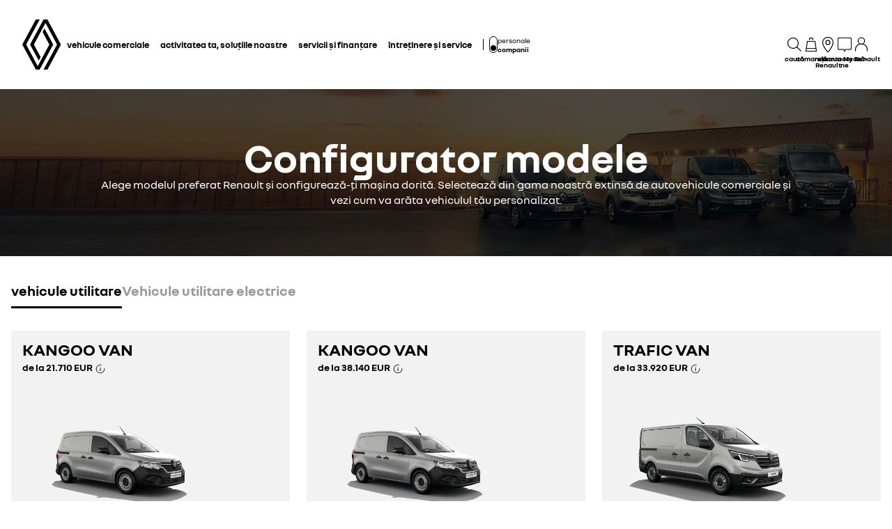

--- FILE ---
content_type: text/html; charset=utf-8
request_url: https://business.renault.ro/configurator-modele.html
body_size: 45857
content:
<!DOCTYPE html>
    <html lang="ro-RO" data-block-scroll="false">
      <head>
        <title data-react-helmet="true">Configurator Renault - Alege modelul - Renault Business</title>
        <meta data-react-helmet="true" name="charset" content="utf-8"/><meta data-react-helmet="true" name="viewport" content="width=device-width, initial-scale=1"/><meta data-react-helmet="true" name="theme-color" content="#ffffff"/><meta data-react-helmet="true" name="msapplication-TileColor" content="#ffffff"/><meta data-react-helmet="true" name="msapplication-TileImage" content="/renault/ms-icon-144x144.png"/><meta data-react-helmet="true" name="description" content="Selectează din gama noastră extinsă de autovehicule comerciale și vezi cum va arăta vehiculul tău personalizat."/><meta data-react-helmet="true" name="robots" content="index,follow"/>
        <link rel="preconnect" href="https://cdn.group.renault.com" />
        <link rel="preconnect" href="https://www.googletagmanager.com" />
        <link rel="preconnect" href="https://www.google-analytics.com" />
        <link data-react-helmet="true" rel="apple-touch-icon" sizes="57x57" href="/renault/apple-icon-57x57.png?ck=8"/><link data-react-helmet="true" rel="apple-touch-icon" sizes="60x60" href="/renault/apple-icon-60x60.png?ck=8"/><link data-react-helmet="true" rel="apple-touch-icon" sizes="72x72" href="/renault/apple-icon-72x72.png?ck=8"/><link data-react-helmet="true" rel="apple-touch-icon" sizes="76x76" href="/renault/apple-icon-76x76.png?ck=8"/><link data-react-helmet="true" rel="apple-touch-icon" sizes="114x114" href="/renault/apple-icon-114x114.png?ck=8"/><link data-react-helmet="true" rel="apple-touch-icon" sizes="120x120" href="/renault/apple-icon-120x120.png?ck=8"/><link data-react-helmet="true" rel="apple-touch-icon" sizes="144x144" href="/renault/apple-icon-144x144.png?ck=8"/><link data-react-helmet="true" rel="apple-touch-icon" sizes="152x152" href="/renault/apple-icon-152x152.png?ck=8"/><link data-react-helmet="true" rel="apple-touch-icon" sizes="180x180" href="/renault/apple-icon-180x180.png?ck=8"/><link data-react-helmet="true" rel="icon" type="image/png" sizes="192x192" href="/renault/android-icon-192x192.png?ck=8"/><link data-react-helmet="true" rel="icon" type="image/png" href="/renault/favicon-16x16.png?ck=8" sizes="16x16"/><link data-react-helmet="true" rel="icon" type="image/png" href="/renault/favicon-32x32.png?ck=8" sizes="32x32"/><link data-react-helmet="true" rel="icon" type="image/png" href="/renault/favicon-96x96.png?ck=8" sizes="96x96"/><link data-react-helmet="true" rel="canonical" href="https://business.renault.ro/configurator-modele.html"/><link data-react-helmet="true" rel="alternate" hreflang="ro" href="https://business.renault.ro/configurator-modele.html"/><link data-react-helmet="true" rel="preload" as="image" href="https://cdn.group.renault.com/ren/ro/renault-business/homepage-banners/promo-push-gama-lcv-hero-mobile.jpg.ximg.xsmall.webp/a41a69aadd.webp" imageSrcSet="https://cdn.group.renault.com/ren/ro/renault-business/homepage-banners/promo-push-gama-lcv-hero-mobile.jpg.ximg.xsmall.webp/a41a69aadd.webp 1x, https://cdn.group.renault.com/ren/ro/renault-business/homepage-banners/promo-push-gama-lcv-hero-mobile.jpg.ximg.xsmallx2.webp/a41a69aadd.webp 2x" media="(max-width: 375px)" type="image/webp"/><link data-react-helmet="true" rel="preload" as="image" href="https://cdn.group.renault.com/ren/ro/renault-business/homepage-banners/promo-push-gama-lcv-hero-mobile.jpg.ximg.small.webp/a41a69aadd.webp" imageSrcSet="https://cdn.group.renault.com/ren/ro/renault-business/homepage-banners/promo-push-gama-lcv-hero-mobile.jpg.ximg.small.webp/a41a69aadd.webp 1x, https://cdn.group.renault.com/ren/ro/renault-business/homepage-banners/promo-push-gama-lcv-hero-mobile.jpg.ximg.smallx2.webp/a41a69aadd.webp 2x" media="(min-width: 376px) and (max-width: 640px)" type="image/webp"/>
        <link rel="preload" href="/vendor/supportDetect-2025-02-17.js"  as="script"  >
<link rel="preload" href="/client/NouvelR-KR-Regular-a88f9cb1a35914d2.woff2" type="font/woff2" as="font" crossorigin="anonymous" >
<link rel="preload" href="/client/NouvelR-Bold-AH-1c5ca002c4ab8beb.woff2" type="font/woff2" as="font" crossorigin="anonymous" >
<link rel="preload" href="/client/NouvelR-Regular-LGC-a16ae2e90e338984.woff2" type="font/woff2" as="font" crossorigin="anonymous" >
<link rel="preload" href="/client/NouvelR-Regular-AH-a6ef79cbe0c9af2e.woff2" type="font/woff2" as="font" crossorigin="anonymous" >
<link rel="preload" href="/client/NouvelR-Bold-LGC-945284fbabdd732c.woff2" type="font/woff2" as="font" crossorigin="anonymous" >
<link rel="preload" href="/client/NouvelR-KR-Bold-b96e04ab4c4e2e9a.woff2" type="font/woff2" as="font" crossorigin="anonymous" >
<link rel="preload" href="/client/r-main-ca68d5499ab9492f.js"  as="script"  >
<link rel="preload" href="/client/r-main-11da371f7151a543.js"  as="script"  >
<link rel="preload" href="/client/r-renault-header-v2-a80404a19bbc05d7.js"  as="script"  >
<link rel="preload" href="/client/r-vehicle-range-cards-8b52d0c154d8f918.js"  as="script"  >
<link rel="preload" href="/client/r-one-ui-layout-tooltip-c6ffae46dfb00f1e.js"  as="script"  >
<link rel="preload" href="/client/r-content-with-links-4c1c58be6db4200c.js"  as="script"  >
<link rel="preload" href="/client/r-page-title-1aa7063b821055cf.js"  as="script"  >
<link rel="preload" href="/client/r-range-picker-cards-b6793f018321956d.js"  as="script"  >
<link rel="preload" href="/client/r-pre-footer-ae0b0179ff895686.js"  as="script"  >
<link rel="preload" href="/client/r-footer-44cace9a65ee1811.js"  as="script"  >
<link rel="preload" href="/client/r-renault-legalfooter-5e9c89d32e49beb9.js"  as="script"  >
<link rel="preload" href="/client/r-cookie-one-trust-10bb4df2a454d172.js"  as="script"  >
        
        <link href="/client/r-renault-745f67bcab85b423.css" media="screen, projection, print" rel="stylesheet" type="text/css" />
<link href="/client/r-renault-header-v2-845aeb7f8750069a.css" media="screen, projection, print" rel="stylesheet" type="text/css" />
<link href="/client/r-vehicle-range-cards-2bbeac3756e5e13d.css" media="screen, projection, print" rel="stylesheet" type="text/css" />
<link href="/client/r-one-ui-layout-tooltip-25e0108454711ada.css" media="screen, projection, print" rel="stylesheet" type="text/css" />
<link href="/client/r-content-with-links-47015bba23b824db.css" media="screen, projection, print" rel="stylesheet" type="text/css" />
<link href="/client/r-page-title-3c20f3d9670d7d01.css" media="screen, projection, print" rel="stylesheet" type="text/css" />
<link href="/client/r-range-picker-cards-82c24d6a66bfba73.css" media="screen, projection, print" rel="stylesheet" type="text/css" />
<link href="/client/r-pre-footer-b1522b8e3f5e34b1.css" media="screen, projection, print" rel="stylesheet" type="text/css" />
<link href="/client/r-footer-fe3faf83d6ba689f.css" media="screen, projection, print" rel="stylesheet" type="text/css" />
<link href="/client/r-renault-legalfooter-25c3f7a6778cf293.css" media="screen, projection, print" rel="stylesheet" type="text/css" />
<link href="/client/r-cookie-one-trust-391d9b6e9fa8962e.css" media="screen, projection, print" rel="stylesheet" type="text/css" />
        
        
        <script data-react-helmet="true" type="application/ld+json">{"@context":"http://schema.org","@type":"BreadcrumbList","itemListElement":[{"@type":"ListItem","position":1,"item":{"@id":"https://business.renault.ro/","name":"Renault Professional"}},{"@type":"ListItem","position":2,"item":{"@id":"https://business.renault.ro/configurator-modele.html","name":"Model picker - Configurator"}}]}</script><script data-react-helmet="true" type="application/ld+json">{"@context":"https://schema.org","@type":"ItemList","url":"https://business.renault.ro/configurator-modele.html","name":"Configurator Renault - Alege modelul - Renault Business","description":"Selectează din gama noastră extinsă de autovehicule comerciale și vezi cum va arăta vehiculul tău personalizat.","itemListElement":[{"@type":"ListItem","position":1,"url":"/vehicule-utilitare/kangoo-van.html","name":"KANGOO VAN"},{"@type":"ListItem","position":2,"url":"/vehicule-utilitare/kangoo-van.html","name":"RENAULT KANGOO VAN E-TECH ELECTRIC"},{"@type":"ListItem","position":3,"url":"/vehicule-utilitare/trafic-van.html","name":"TRAFIC VAN"},{"@type":"ListItem","position":4,"url":"/gama-business-master/renault-master.html","name":"MASTER"},{"@type":"ListItem","position":5,"url":"/gama-business-master/furgon.html","name":"MASTER FURGON"},{"@type":"ListItem","position":6,"url":"/gama-business-master/master-furgon-electric.html","name":"MASTER FURGON"},{"@type":"ListItem","position":7,"url":"/gama-business-master/master-sasiu.html","name":"NOUL MASTER ȘASIU"},{"@type":"ListItem","position":8,"url":"/gama-business-master/master-bena.html","name":"MASTER BENA"}]}</script><script data-react-helmet="true" type="application/ld+json">{"@context":"http://schema.org","@type":"Organization","@id":"https://business.renault.ro#organization","url":"https://business.renault.ro","name":"renault","sameAs":[]}</script>
        <link rel="manifest" href="/renault/manifest.json">
        
  <script type='text/javascript'>
      window.ccLayer = window.ccLayer || [];
      var dataLayer = window.dataLayer = window.dataLayer || [];
      var firstPush = {"languageCode":"ro","countryCode":"RO","brand":"renault","gtmServer":"OFFICIAL_GTM_SERVER","ccParameters":{"design":"","legal":"","position":"bottom","solution":"one"},"businessType":"new-car","mboxActivated":"no","pageType":"direct-links|configurer","pageName":"professionals|model-picker-configurator"};
      dataLayer.push(firstPush);
      dataLayer.push({event: '55experience_pageChange'});
      
    </script>
        <style>
          :root {
            --model-color-id: unset ;
          }
        </style>
      </head>
      <body class="Product_renault">

        <div id='app'><div class="Main"><div class="MainContainer"><div class="Page" id="Page"><div class="ContentZone ContentZone__menu"><div class="MainHeaderV2__sentinel"></div><div class="MainHeaderV2"><nav class="MainHeaderV2__nav"><a title="profesioniști Renault" class="MainHeaderV2__logoLink" data-track="click" data-track-button-text="logo-renault-header" data-track-destination="/" data-track-location-in-page="primary-nav" data-track-event="navigationClick" href="/" data-discover="true"><svg xmlns="http://www.w3.org/2000/svg" viewBox="0 0 66 86" class="MainHeaderV2__logo is-renault" title="Renault Profesional: vehicule comerciale și utilitare"><path d="m52.3 43-23 43H23L0 43 22.9 0h6.5L6.5 43l19.6 36.9L45.7 43 34.3 21.5l3.3-6.1zM42.5 0h-6.6L13.1 43l14.7 27.6 3.2-6.1L19.6 43 39.2 6l19.6 37-22.9 43h6.6l22.8-43z"></path></svg></a><div class="MainHeaderV2__menu"><div class="MainHeaderV2__close"><button class="MainHeaderV2__button is-close" type="button" title=""><svg xmlns="http://www.w3.org/2000/svg" viewBox="0 0 24 24" class="MainHeaderV2__buttonIcon"><path d="m12.85 12 9.075 9.075-.85.85L12 12.85l-9.075 9.075-.85-.85L11.15 12 2.075 2.925l.85-.85L12 11.15l9.075-9.075.85.85z"></path></svg><span class="MainHeaderV2__buttonLabel">Închide</span></button></div><div class="MainHeaderV2__wrapper"><div class="MainHeaderV2__primaryLinks"><ul class="MainHeaderV2__linkList"><li class="MainHeaderV2__linkItem"><button class="MainHeaderV2__link" type="button" title="" data-track="click" data-track-event="toggle" data-track-toggle-type="menu_main_entry" data-track-toggle-value="vehicule comerciale">vehicule comerciale<!-- --> <svg xmlns="http://www.w3.org/2000/svg" viewBox="0 0 24 24" class="MainHeaderV2__chevronIcon"><path fill-rule="evenodd" d="m5.85 1.95 12.6 9.45v1.2l-12.6 9.45-.9-1.2L16.75 12 4.95 3.15z" clip-rule="evenodd"></path></svg></button><div class="MainHeaderV2__megaDropDown"><div class="MainHeaderV2__megaDropDownHeader"><button type="button" class="MainHeaderV2__backCta"><svg xmlns="http://www.w3.org/2000/svg" viewBox="0 0 24 24" class="MainHeaderV2__backCtaIcon"><path fill-rule="evenodd" d="M19.05 3.15 7.25 12l11.8 8.85-.9 1.2-12.6-9.45v-1.2l12.6-9.45z" clip-rule="evenodd"></path></svg>înapoi</button><div class="MainHeaderV2__close2"><button class="MainHeaderV2__button is-close" type="button" title=""><svg xmlns="http://www.w3.org/2000/svg" viewBox="0 0 24 24" class="MainHeaderV2__buttonIcon"><path d="m12.85 12 9.075 9.075-.85.85L12 12.85l-9.075 9.075-.85-.85L11.15 12 2.075 2.925l.85-.85L12 11.15l9.075-9.075.85.85z"></path></svg><span class="MainHeaderV2__buttonLabel">Închide</span></button></div><button class="MainHeaderV2__closeMegaDropDown" type="button" title=""><svg xmlns="http://www.w3.org/2000/svg" viewBox="0 0 24 24" class="MainHeaderV2__buttonIcon"><path d="m12.85 12 9.075 9.075-.85.85L12 12.85l-9.075 9.075-.85-.85L11.15 12 2.075 2.925l.85-.85L12 11.15l9.075-9.075.85.85z"></path></svg><span class="MainHeaderV2__closeLabel">Închide</span></button></div><div class="MainHeaderV2__megaDropDownContent"><div class="EditorialContentZone"><div class="VehicleRangeCards"><div class="VehicleRangeCards__sidebar"><div class="VehicleRangeCards__filters is-sticky"><div class="Accordion is-medium" role="presentation"><button class="Accordion__trigger" type="button" aria-expanded="false"><div class="VehicleRangeCards__filtersTitle">filtrează vehiculele</div></button><div class="Accordion__content is-hidden" role="region" inert=""><div class="Accordion__wrapper"><div class="RangeFiltersContent"><div class="RangeFiltersContent__category"><span class="RangeFiltersContent__label">categorie</span><span class="Tooltip__trigger" role="button" tabindex="0"><svg xmlns="http://www.w3.org/2000/svg" viewBox="0 0 24 24" style="--InfoIcon-size-default:14px;--InfoIcon-size-medium:14px;--InfoIcon-size-large:14px" class="InfoIcon"><path fill-rule="evenodd" d="M12 2.65a9.35 9.35 0 1 0 9.304 8.414.65.65 0 1 1 1.294-.128q.051.525.052 1.064c0 5.882-4.768 10.65-10.65 10.65S1.35 17.882 1.35 12 6.118 1.35 12 1.35c.918 0 1.81.116 2.662.336a.65.65 0 1 1-.324 1.259A9.4 9.4 0 0 0 12 2.65" clip-rule="evenodd"></path><path d="M12.8 7.3a.8.8 0 1 1-1.6 0 .8.8 0 0 1 1.6 0"></path><path fill-rule="evenodd" d="M12 9.25a.75.75 0 0 1 .75.75v7a.75.75 0 0 1-1.5 0v-7a.75.75 0 0 1 .75-.75" clip-rule="evenodd"></path></svg></span></div><div class="RadioGroupButton" role="radiogroup"><div class="RadioGroupButton__item"><div class="RadioGroupButton__tick"><div class="Indicator is-tick"><div class="Indicator__status"></div></div></div><div class="RadioGroupButton__button"><input type="radio" class="RadioGroupButton__input" id="category-radio-vans-pro" tabindex="0" name="category-radio" checked="" value="vans-pro"/><label for="category-radio-vans-pro" class="RadioGroupButton__label"><span class="RadioGroupButton__textContainer">vehicule utilitare</span></label></div></div><div class="RadioGroupButton__item"><div class="RadioGroupButton__button"><input type="radio" class="RadioGroupButton__input" id="category-radio-personal-cars-pro" tabindex="0" name="category-radio" value="personal-cars-pro"/><label for="category-radio-personal-cars-pro" class="RadioGroupButton__label"><span class="RadioGroupButton__textContainer">vehicule de companie</span></label></div></div></div><div class="RangeFiltersContent__energy"><span class="RangeFiltersContent__label">motorizare</span><span class="Tooltip__trigger" role="button" tabindex="0"><svg xmlns="http://www.w3.org/2000/svg" viewBox="0 0 24 24" style="--InfoIcon-size-default:14px;--InfoIcon-size-medium:14px;--InfoIcon-size-large:14px" class="InfoIcon"><path fill-rule="evenodd" d="M12 2.65a9.35 9.35 0 1 0 9.304 8.414.65.65 0 1 1 1.294-.128q.051.525.052 1.064c0 5.882-4.768 10.65-10.65 10.65S1.35 17.882 1.35 12 6.118 1.35 12 1.35c.918 0 1.81.116 2.662.336a.65.65 0 1 1-.324 1.259A9.4 9.4 0 0 0 12 2.65" clip-rule="evenodd"></path><path d="M12.8 7.3a.8.8 0 1 1-1.6 0 .8.8 0 0 1 1.6 0"></path><path fill-rule="evenodd" d="M12 9.25a.75.75 0 0 1 .75.75v7a.75.75 0 0 1-1.5 0v-7a.75.75 0 0 1 .75-.75" clip-rule="evenodd"></path></svg></span></div><div class="RadioGroupButton" role="radiogroup"><button class="RangeFiltersContent__energyButton" type="button" title=""><div class="RadioGroupButton__item"><div class="RadioGroupButton__button"><input type="radio" class="RadioGroupButton__input" id="energy-radio-gasoline" tabindex="0" name="energy-radio" value="gasoline"/><label for="energy-radio-gasoline" class="RadioGroupButton__label"><span class="RadioGroupButton__textContainer">benzină</span></label></div></div></button><button class="RangeFiltersContent__energyButton" type="button" title=""><div class="RadioGroupButton__item"><div class="RadioGroupButton__button"><input type="radio" class="RadioGroupButton__input" id="energy-radio-diesel" tabindex="0" name="energy-radio" value="diesel"/><label for="energy-radio-diesel" class="RadioGroupButton__label"><span class="RadioGroupButton__textContainer">motorină</span></label></div></div></button><button class="RangeFiltersContent__energyButton" type="button" title=""><div class="RadioGroupButton__item"><div class="RadioGroupButton__button"><input type="radio" class="RadioGroupButton__input" id="energy-radio-electric" tabindex="0" name="energy-radio" value="electric"/><label for="energy-radio-electric" class="RadioGroupButton__label"><span class="RadioGroupButton__textContainer">electric</span></label></div></div></button></div></div></div></div></div></div><div class="VehicleRangeCards__shortcuts"><a title="" class="VehicleRangeCards__shortcutLink" data-track-event="navigationClick" data-track-button-text="compară modelele" data-track="click" data-track-destination="/configurator-modele.html" data-track-location-in-page="vehicle_range_quick_actions" href="/configurator-modele.html?rangeId=vans-pro" data-discover="true"><svg xmlns="http://www.w3.org/2000/svg" viewBox="0 0 24 24" class="VehicleRangeCards__iconSvg"><path d="M22.94 13.525c-.065-.53-.11-1.07-.335-1.65a3.2 3.2 0 0 0-.455-.81c-.19-.24-.41-.47-.715-.66-.575-.34-1.135-.435-1.64-.54-.255-.05-.5-.095-.71-.15a5 5 0 0 1-.635-.225c-.88-.37-1.74-.89-2.65-1.38a10 10 0 0 0-.725-.36 5 5 0 0 0-.815-.27 12 12 0 0 0-1.57-.295 11 11 0 0 0-1.6-.09l-1.53.035-3.05.095-1.525.055-.765.03c-.27.015-.48.015-.81.045l.075.59c.315.17.625.36.935.545 1.945-.08 3.905-.14 5.855-.19.485-.005.985-.03 1.425-.01.46.02.925.08 1.385.155.45.075.93.185 1.32.32.375.14.81.385 1.23.615.855.47 1.71.98 2.705 1.35.535.205 1.06.26 1.505.365.445.095.87.225 1.095.415.275.235.49.56.61.935.065.19.105.4.14.62.03.215.07.49.08.675.015.2 0 .39-.04.495-.015.04 0 .01-.005.02h-.805a2.595 2.595 0 0 0-2.59-2.515 2.593 2.593 0 0 0-2.59 2.505H7.91a2.597 2.597 0 0 0-2.59-2.505c-1.25 0-2.3.89-2.545 2.07l-.045-.01-.25-.05a.6.6 0 0 1-.135-.065.6.6 0 0 1-.2-.195.3.3 0 0 1-.03-.1v-2.44L3.99 9.085 2.81 8.57.915 10.45v2.86c0 .05.005.155.015.23.025.165.075.335.15.485.155.305.395.525.645.68.13.075.255.14.42.19.12.035.145.035.2.045l.15.03.34.07a2.6 2.6 0 0 0 2.49 1.895A2.6 2.6 0 0 0 7.67 15.44h8.325a2.59 2.59 0 0 0 2.345 1.495c1.04 0 1.93-.62 2.35-1.5h1.04c.045 0 .12 0 .18-.01.25-.02.49-.135.665-.32.175-.175.29-.445.33-.605.095-.36.085-.67.06-.965zm-17.63 2.2c-.77 0-1.4-.63-1.4-1.4s.63-1.4 1.4-1.4 1.4.63 1.4 1.4-.63 1.4-1.4 1.4m13.01 0c-.77 0-1.4-.63-1.4-1.4s.63-1.4 1.4-1.4 1.4.63 1.4 1.4-.63 1.4-1.4 1.4"></path></svg>compară modelele</a><a href="https://vanzari.renault.ro/campanii.html" title="" class="VehicleRangeCards__shortcutLink" target="_blank" rel="noopener" data-track-event="navigationClick" data-track-button-text="vehicule noi" data-track="click" data-track-destination="https://vanzari.renault.ro/campanii.html" data-track-location-in-page="vehicle_range_quick_actions"><svg xmlns="http://www.w3.org/2000/svg" viewBox="0 0 24 24" class="VehicleRangeCards__iconSvg"><path d="M23.34 10.1q.133-.286.16-.6a5.6 5.6 0 0 0-.075-.95 1 1 0 0 0-.015-.073.4.4 0 0 1-.015-.092 3.3 3.3 0 0 0-.45-1.15 2 2 0 0 0-.5-.5 2.5 2.5 0 0 0-.565-.305 6 6 0 0 0-1.075-.305 7 7 0 0 1-.895-.215 4.6 4.6 0 0 1-.795-.41 8 8 0 0 1-.386-.257 9 9 0 0 0-.47-.313 6.4 6.4 0 0 0-1-.5 10.5 10.5 0 0 0-2.08-.5 10.8 10.8 0 0 0-2.14-.145c-.694.035-1.37.09-2.05.15l-1 .095-.5.05-.095.01c-.138.015-.26.027-.464.06l.115.58c.193.122.375.268.559.415l.106.085c.64-.07 1.295-.13 1.93-.18l.221-.018a22 22 0 0 1 1.664-.092q.93.03 1.845.2c.597.1 1.18.268 1.74.5q.4.173.76.42l.192.13c.205.138.427.289.658.425q.473.29 1 .46c.256.072.476.116.682.158q.161.032.318.067c.6.14 1.13.315 1.28.64.139.25.232.522.275.805l.013.074c.023.12.047.25.047.361q.027.15 0 .3a.3.3 0 0 1-.055.145c-.01.025-.01.025-.065.025a3 3 0 0 1-.38 0h-1.5c.36.294.575.73.59 1.195h1.235c.239 0 .473-.064.68-.185a1.27 1.27 0 0 0 .5-.56M6.605 7.37h1.2a1 1 0 0 1 .025-.06 1 1 0 0 1 .095-.185 4 4 0 0 1 .31-.425 9 9 0 0 1 .78-.815c-.247-.234-.508-.444-.77-.655l-.155-.125A9 9 0 0 0 7.26 6a5 5 0 0 0-.385.54c-.16.249-.253.535-.27.83m14.45 7.61a1.7 1.7 0 0 0 .165-.6 3.8 3.8 0 0 0-.105-1l-.03-.16a3.3 3.3 0 0 0-.45-1.145 2 2 0 0 0-.5-.5 3.2 3.2 0 0 0-.555-.305 5.5 5.5 0 0 0-1.08-.315 5.6 5.6 0 0 1-1.72-.62c-.191-.09-.367-.2-.57-.325q-.133-.083-.285-.175a8 8 0 0 0-1-.5 9.6 9.6 0 0 0-2.08-.565 11.7 11.7 0 0 0-2.135-.135c-.695.035-1.37.09-2.045.15l-1 .095-.5.05-.086.01c-.142.014-.26.027-.47.06l.076.61c.2.129.395.285.59.44l.075.06c.64-.07 1.29-.13 1.925-.18l.221-.018a22 22 0 0 1 1.664-.092 9.3 9.3 0 0 1 3.565.735q.405.181.78.42c.27.175.58.365.885.525a7 7 0 0 0 1 .42q.492.154 1 .25c.595.13 1.125.335 1.28.655.14.25.231.526.27.81l.013.074c.023.12.047.25.047.361q.023.15 0 .3a.3.3 0 0 1-.055.145l-.004.006a.03.03 0 0 1-.01.013c-.007.006-.018.006-.051.006a3 3 0 0 1-.38 0H19l-.95-.01c.36.294.575.73.59 1.195h1.235a1.4 1.4 0 0 0 .68-.185 1.26 1.26 0 0 0 .5-.56M4.34 12.235h1.23v-.06q.04-.098.1-.185.139-.222.305-.425.368-.434.785-.82a16 16 0 0 0-.798-.672l-.127-.103a9 9 0 0 0-.835.895 4.6 4.6 0 0 0-.385.54 1.7 1.7 0 0 0-.275.83"></path><path fill-rule="evenodd" d="M18.89 19.425a7 7 0 0 0-.2-1.265 3.9 3.9 0 0 0-.53-1.28 2 2 0 0 0-.615-.565 4 4 0 0 0-.655-.29 12 12 0 0 0-1.205-.29 3 3 0 0 1-.5-.125 3.3 3.3 0 0 1-.455-.21 10 10 0 0 1-.602-.375 22 22 0 0 0-.363-.235A9.47 9.47 0 0 0 9 13.465a22 22 0 0 0-2.42.125l-1.18.105-.59.06-.3.03-.34.045.115.58q.174.113.344.228c.137.092.273.184.416.272.745-.075 1.5-.145 2.24-.2.375-.03.75-.055 1.11-.07h.5c.17 0 .365 0 .545.03A7.7 7.7 0 0 1 13.435 16q.51.335 1.065.595.308.14.635.23l.58.125c.71.14 1.415.33 1.555.71.275.603.431 1.253.46 1.915q.012.115 0 .23h-.37a2.115 2.115 0 0 0-4.08-.1H7.44a2.115 2.115 0 0 0-4-.15h-.225a.5.5 0 0 1 0-.135V17.6a6 6 0 0 1 .01-.6 1 1 0 0 1 0-.115v-.055q.061-.113.14-.215.42-.526.9-1c-.365-.2-.75-.38-1.135-.56a7 7 0 0 0-.88 1.12 1.6 1.6 0 0 0-.185.5 2.5 2.5 0 0 0-.06.4q-.036.36-.035.72V19.5a1.5 1.5 0 0 0 .135.545c.092.201.237.374.42.5.181.118.389.19.605.21l.195.04a2.115 2.115 0 0 0 4.09.14h5.83a2.115 2.115 0 0 0 4.03.085h.225q.197.012.395 0c.395-.063.73-.329.88-.7.115-.283.155-.592.115-.895M5.415 21.22a.915.915 0 1 1 0-1.83.915.915 0 0 1 0 1.83m9.014-.565a.915.915 0 1 0 1.691-.7.915.915 0 0 0-1.69.7z" clip-rule="evenodd"></path></svg>vehicule noi</a><a href="https://easyconnectstore.renault.no/content/renault/ro/ro/uciv2.html" title="" class="VehicleRangeCards__shortcutLink" rel="noopener" data-track-event="navigationClick" data-track-button-text="vehicule de ocazie" data-track="click" data-track-destination="https://easyconnectstore.renault.no/content/renault/ro/ro/uciv2.html" data-track-location-in-page="vehicle_range_quick_actions"><svg xmlns="http://www.w3.org/2000/svg" viewBox="0 0 24 24" class="VehicleRangeCards__iconSvg"><path d="M22.095 12.105c.025.195.04.42-.02.685-.07.325-.265.6-.53.755-.205.14-.48.165-.655.165q-.09.001-.135-.005l-.78-.02a1.077 1.077 0 0 1-2.005-.07h-1.925c-.15.42-.545.72-1.015.72s-.865-.3-1.015-.72h-.035c-.27.01-.52-.005-.725-.14a.98.98 0 0 1-.42-.575c-.03-.12-.04-.25-.04-.38v-.64c0-.05 0-.15.01-.255q.016-.151.055-.295c.055-.195.145-.375.26-.54.06-.08.12-.15.22-.25l.205-.15.865.855-.28.2s-.075.09-.09.14a.6.6 0 0 0-.045.19v.64h.355a1.055 1.055 0 0 1 1.34 0h2.61a1.055 1.055 0 0 1 1.415.065l1.045.025c.08 0 .12.005.155 0 0-.12-.03-.375-.09-.47-.05-.095-.205-.225-.44-.325-.19-.055-.48-.15-.735-.25-.165-.065-.32-.125-.475-.235l-.325-.23c-.37-.26-.78-.435-1.21-.52-.82-.155-1.78-.105-2.86.145l-.165.04-.12-.12a9 9 0 0 0-.45-.42l-.065-.06-.125-.435.295-.08c1.28-.35 2.435-.445 3.535-.285.65.105 1.26.345 1.775.695l.35.245c.045.03.065.05.09.06q.081.039.155.07c.24.095.465.165.755.255.39.17.785.395 1.055.84.14.245.195.5.22.675zm-8.84-4.515c.205.135.455.15.725.14h.035c.15.42.545.72 1.015.72s.865-.3 1.015-.72h1.925a1.077 1.077 0 0 0 2.005.07l.78.02c.03 0 .075.005.135.005.175 0 .45-.025.655-.165.265-.155.46-.435.53-.755.06-.265.04-.49.02-.685a1.7 1.7 0 0 0-.22-.675c-.27-.445-.665-.67-1.055-.84-.29-.09-.515-.165-.755-.255-.05-.02-.105-.04-.155-.07-.025-.01-.04-.025-.09-.06l-.35-.245a4.4 4.4 0 0 0-1.775-.695c-1.095-.16-2.255-.065-3.535.285l-.295.08.125.435.065.06q.233.203.45.42l.12.12.165-.04c1.075-.255 2.04-.3 2.86-.145.43.085.84.26 1.21.52l.325.23c.155.11.31.17.475.235.255.1.545.19.735.25.24.105.39.23.44.325.06.095.09.35.09.47h-.155L19.725 6.6a1.08 1.08 0 0 0-.745-.305c-.255 0-.485.095-.67.24H15.7a1.055 1.055 0 0 0-1.34 0h-.355v-.64c0-.065.02-.13.045-.19a.7.7 0 0 1 .09-.14l.28-.2-.865-.855-.205.15a1.7 1.7 0 0 0-.535 1.085c-.01.105-.01.205-.01.255v.64c0 .13.01.26.04.38.06.235.21.45.42.575zm8.835 10.575a1.8 1.8 0 0 0-.22-.675c-.27-.445-.665-.67-1.055-.84-.29-.09-.515-.165-.755-.255-.05-.02-.105-.04-.155-.07-.025-.01-.04-.025-.09-.06l-.35-.245a4.4 4.4 0 0 0-1.775-.695c-1.095-.16-2.255-.065-3.535.285l-.295.08.125.435.065.06q.232.203.45.42l.12.12.165-.04c1.075-.255 2.04-.3 2.86-.145.43.085.84.26 1.21.52l.325.23c.155.11.31.17.475.235.255.1.545.19.735.25.24.105.39.23.44.325.06.095.09.35.09.47h-.155l-1.045-.025a1.08 1.08 0 0 0-.745-.305c-.255 0-.485.095-.67.24h-2.61a1.055 1.055 0 0 0-1.34 0H14v-.64c0-.065.02-.13.045-.19a.7.7 0 0 1 .09-.14l.28-.2-.865-.855-.205.15a1.7 1.7 0 0 0-.535 1.085c-.01.105-.01.205-.01.255v.64c0 .13.01.26.04.38.06.235.21.45.42.575.205.135.455.15.725.14h.035c.15.42.545.72 1.015.72s.865-.3 1.015-.72h1.925a1.077 1.077 0 0 0 2.005.07l.78.02c.03 0 .075.005.135.005.175 0 .45-.025.655-.165.265-.155.46-.435.53-.755.06-.265.04-.49.02-.685zm-10.85-6.06a1.8 1.8 0 0 0-.22-.675c-.27-.445-.665-.67-1.055-.84-.29-.09-.515-.165-.755-.255-.05-.02-.105-.04-.155-.07-.025-.01-.04-.025-.09-.06l-.35-.245a4.4 4.4 0 0 0-1.775-.695c-1.095-.16-2.255-.065-3.535.285l-.295.08.125.435.065.06q.232.203.45.42l.12.12.165-.04c1.075-.255 2.04-.3 2.86-.145.43.085.84.26 1.21.52l.325.23c.155.11.31.17.475.235.255.1.545.19.735.25.24.105.39.23.44.325.06.095.09.35.09.47h-.155l-1.045-.025a1.08 1.08 0 0 0-.745-.305c-.255 0-.485.095-.67.24h-2.61a1.055 1.055 0 0 0-1.34 0H3.15v-.64c0-.065.02-.13.045-.19a.7.7 0 0 1 .09-.14l.28-.2-.865-.855-.205.15a1.7 1.7 0 0 0-.535 1.085c-.01.105-.01.205-.01.255v.64c0 .13.01.26.04.38.06.235.21.45.42.575.205.135.455.15.725.14h.035c.15.42.545.72 1.015.72s.865-.3 1.015-.72h1.925a1.077 1.077 0 0 0 2.005.07l.78.02c.03 0 .075.005.135.005.175 0 .45-.025.655-.165.265-.155.46-.435.53-.755.06-.265.04-.49.02-.685zm0-5.89a1.8 1.8 0 0 0-.22-.675c-.27-.445-.665-.67-1.055-.84-.29-.09-.515-.165-.755-.255-.05-.02-.105-.04-.155-.07-.025-.01-.04-.025-.09-.06l-.35-.245a4.4 4.4 0 0 0-1.775-.695c-1.095-.16-2.255-.065-3.535.285l-.295.08.125.435.065.06q.232.203.45.42l.12.12.165-.04c1.075-.255 2.04-.3 2.86-.145.43.085.84.26 1.21.52l.325.23c.155.11.31.17.475.235.255.1.545.19.735.25.24.105.39.23.44.325.06.095.09.35.09.47h-.155L8.87 6.595a1.08 1.08 0 0 0-.745-.305c-.255 0-.485.095-.67.24h-2.61a1.055 1.055 0 0 0-1.34 0H3.15v-.64c0-.065.02-.13.045-.19a.7.7 0 0 1 .09-.14l.28-.2-.865-.855-.205.15A1.7 1.7 0 0 0 1.96 5.74c-.01.105-.01.205-.01.255v.64c0 .13.01.26.04.38.06.235.21.45.42.575.205.135.455.15.725.14h.035c.15.42.545.72 1.015.72s.865-.3 1.015-.72h1.925a1.077 1.077 0 0 0 2.005.07l.78.02c.03 0 .075.005.135.005.175 0 .45-.025.655-.165.265-.155.46-.435.53-.755.06-.265.04-.49.02-.685zm0 11.95a1.8 1.8 0 0 0-.22-.675c-.27-.445-.665-.67-1.055-.84-.29-.09-.515-.165-.755-.255-.05-.02-.105-.04-.155-.07-.025-.01-.04-.025-.09-.06l-.35-.245a4.4 4.4 0 0 0-1.775-.695c-1.095-.16-2.255-.065-3.535.285l-.295.08.125.435.065.06q.232.203.45.42l.12.12.165-.04c1.075-.255 2.04-.3 2.86-.145.43.085.84.26 1.21.52l.325.23c.155.11.31.17.475.235.255.1.545.19.735.25.24.105.39.23.44.325.06.095.09.35.09.47h-.155l-1.045-.025a1.08 1.08 0 0 0-.745-.305c-.255 0-.485.095-.67.24h-2.61a1.055 1.055 0 0 0-1.34 0H3.15v-.64c0-.065.02-.13.045-.19a.7.7 0 0 1 .09-.14l.28-.2-.865-.855-.205.15a1.7 1.7 0 0 0-.535 1.085c-.01.105-.01.205-.01.255v.64c0 .13.01.26.04.38.06.235.21.45.42.575.205.135.455.15.725.14h.035c.15.42.545.72 1.015.72s.865-.3 1.015-.72h1.925a1.077 1.077 0 0 0 2.005.07l.78.02c.03 0 .075.005.135.005.175 0 .45-.025.655-.165.265-.155.46-.435.53-.755.06-.265.04-.49.02-.685z"></path></svg>vehicule de ocazie</a><a title="" class="VehicleRangeCards__shortcutLink" data-track-event="navigationClick" data-track-button-text="vezi viitoarele furgonete electrice" data-track="click" data-track-destination="/electric-vehicles/futurs-utilitaires.html" data-track-location-in-page="vehicle_range_quick_actions" href="/electric-vehicles/futurs-utilitaires.html" data-discover="true"><svg xmlns="http://www.w3.org/2000/svg" viewBox="0 0 24 24" class="VehicleRangeCards__iconSvg"><path d="M23.08 17.105c-.055-.45-.095-.91-.285-1.42a2.9 2.9 0 0 0-.395-.705 2.4 2.4 0 0 0-.625-.58c-.51-.3-.985-.375-1.415-.47-.215-.04-.42-.08-.595-.125a4 4 0 0 1-.525-.185c-.735-.305-1.455-.745-2.23-1.16a8 8 0 0 0-.615-.305 5 5 0 0 0-.36-.14l-.335-.095c-.445-.115-.89-.195-1.34-.25a7.7 7.7 0 0 0-1.355-.07l-1.3.04-5.2.17.075.59.835.565 4.89-.155c.4-.005.835-.045 1.2-.025.38.02.775.065 1.16.13.375.065.78.155 1.1.265.305.115.67.32 1.025.51.72.395 1.445.825 2.295 1.145.465.18.915.225 1.28.31.375.075.72.19.885.33.215.185.39.44.485.745.05.155.085.325.115.51.025.18.06.415.065.56.005.08 0 .155 0 .225l-.015.11h-.53A2.28 2.28 0 0 0 19.1 15.5a2.28 2.28 0 0 0-2.27 2.115h-6.44A2.284 2.284 0 0 0 8.12 15.5c-1.07 0-1.965.74-2.21 1.735l-.16-.03s-.095-.04-.135-.075q-.075-.06-.09-.105c-.01-.015-.01-.03-.015-.045v-2.01l1.555-1.545-1.13-.57L4.31 14.47v.05a2.6 2.6 0 0 1-1.2-.65c-.66-.635-.99-1.64-.99-2.995 0-3.815 3.06-4.095 3.165-4.105l2.95-.08a2.51 2.51 0 0 0 2.47 2.09h2.54V7.775h1.93v-1.2h-1.93V5.77h1.93v-1.2h-1.93V3.565h-2.54c-1.18 0-2.17.825-2.435 1.925l-3.04.085c-.045 0-4.31.345-4.31 5.305 0 1.695.46 2.99 1.36 3.86.695.67 1.495.915 2.035 1.005v1.235c.005.06.005.12.015.185.02.125.055.25.11.365.105.235.27.415.445.55.185.135.34.23.625.3l.445.09c.29.93 1.15 1.61 2.175 1.61.89 0 1.655-.515 2.035-1.26h6.915a2.29 2.29 0 0 0 2.035 1.26c.89 0 1.66-.52 2.035-1.27h.74c.065 0 .205 0 .295-.015.425-.055.75-.41.855-.82.095-.36.075-.605.06-.865zM9.375 6.07c0-.725.59-1.31 1.31-1.31h1.34v2.815h-1.34c-.725 0-1.31-.59-1.31-1.31zm-1.27 12.8c-.6 0-1.09-.49-1.09-1.09s.49-1.09 1.09-1.09 1.09.49 1.09 1.09-.49 1.09-1.09 1.09m10.98 0c-.6 0-1.09-.49-1.09-1.09s.49-1.09 1.09-1.09 1.09.49 1.09 1.09-.49 1.09-1.09 1.09"></path></svg>vezi viitoarele furgonete electrice</a></div></div><div class="VehicleRangeCards__cards"><div class="VehicleModelCard is-pro"><div class="VehicleModelCard__close"><button class="" type="button" title=""><svg xmlns="http://www.w3.org/2000/svg" viewBox="0 0 24 24" class="VehicleModelCard__closeIcon"><path d="m12.85 12 9.075 9.075-.85.85L12 12.85l-9.075 9.075-.85-.85L11.15 12 2.075 2.925l.85-.85L12 11.15l9.075-9.075.85.85z"></path></svg><div class="VehicleModelCard__closeLabel">Închide</div></button></div><div class="VehicleModelCard__modelName_price">KANGOO VAN<div class="ModelStartingPrice"><div class="ModelStartingPrice__price"><span class="ModelStartingPrice__priceWrapper"><span class="NormalizedPrice is-small">de la <!-- -->21.710 EUR<span class="ModelStartingPrice__SvgIconInfo"><button class="DisclaimerTooltip__cta" type="button"><svg xmlns="http://www.w3.org/2000/svg" viewBox="0 0 24 24" style="--InfoIcon-size-default:14px;--InfoIcon-size-medium:14px;--InfoIcon-size-large:14px" class="InfoIcon"><path fill-rule="evenodd" d="M12 2.65a9.35 9.35 0 1 0 9.304 8.414.65.65 0 1 1 1.294-.128q.051.525.052 1.064c0 5.882-4.768 10.65-10.65 10.65S1.35 17.882 1.35 12 6.118 1.35 12 1.35c.918 0 1.81.116 2.662.336a.65.65 0 1 1-.324 1.259A9.4 9.4 0 0 0 12 2.65" clip-rule="evenodd"></path><path d="M12.8 7.3a.8.8 0 1 1-1.6 0 .8.8 0 0 1 1.6 0"></path><path fill-rule="evenodd" d="M12 9.25a.75.75 0 0 1 .75.75v7a.75.75 0 0 1-1.5 0v-7a.75.75 0 0 1 .75-.75" clip-rule="evenodd"></path></svg></button></span></span></span></div><div class="EnvironmentalData is-horizontal"></div></div></div><figure class="VehicleModelCard__image"><picture class="PictureElement Image" style="--image-default-aspect-ratio:4/3;--image-medium-aspect-ratio:4/3;--image-large-aspect-ratio:4/3;--image-default-width:100%;--image-medium-width:100%;--image-large-width:100%;--image-default-height:auto;--image-medium-height:auto;--image-large-height:auto;--image-object-fit:contain"><source srcSet="/agg/vn/unique/ONE_DACIA_PP_XLARGE_DENSITY2/r_brandSite_carPicker_1.png?uri=https%3A%2F%2Fro.co.rplug.renault.com%2Fproduct%2Fmodel%2FKF1%2Fkangoo-van%2Fc%2FA-TEKQA" media="(min-width: 641px)"/><source srcSet="/agg/vn/unique/ONE_DACIA_PP_LARGE_DENSITY1/r_brandSite_carPicker_1.png?uri=https%3A%2F%2Fro.co.rplug.renault.com%2Fproduct%2Fmodel%2FKF1%2Fkangoo-van%2Fc%2FA-TEKQA, /agg/vn/unique/ONE_DACIA_PP_LARGE_DENSITY2/r_brandSite_carPicker_1.png?uri=https%3A%2F%2Fro.co.rplug.renault.com%2Fproduct%2Fmodel%2FKF1%2Fkangoo-van%2Fc%2FA-TEKQA 2x"/><img src="/agg/vn/unique/ONE_DACIA_PP_LARGE_DENSITY1/r_brandSite_carPicker_1.png?uri=https%3A%2F%2Fro.co.rplug.renault.com%2Fproduct%2Fmodel%2FKF1%2Fkangoo-van%2Fc%2FA-TEKQA" alt="KANGOO VAN" class="PictureElement__imgDefault" loading="lazy"/><noscript><img src="/agg/vn/unique/ONE_DACIA_PP_LARGE_DENSITY1/r_brandSite_carPicker_1.png?uri=https%3A%2F%2Fro.co.rplug.renault.com%2Fproduct%2Fmodel%2FKF1%2Fkangoo-van%2Fc%2FA-TEKQA" alt="KANGOO VAN" /></noscript></picture></figure><div class="VehicleModelCard__tagsList"><span class="EnergyBadgeList__text">benzină</span><span class="EnergyBadgeList__text">motorină</span></div><div class="VehicleModelCard__ctas"><div class="VehicleModelCard__specs"></div><a title="" class="VehicleModelCard__ctaPrimaryCustom" data-track-event="navigationClick" data-track-button-text="descoperă" data-track="click" data-track-destination="/vehicule-utilitare/kangoo-van.html" data-track-location-in-page="vehicle_range_models" href="/vehicule-utilitare/kangoo-van.html" data-discover="true">descoperă</a><div class="VehicleModelCard__ctasContainer"><a title="" class="VehicleModelCard__cta" data-track-event="navigationClick" data-track-button-text="configurează" data-track="click" data-track-destination="/vehicule-utilitare/kangoo-van-ph1/configurator-kangoo.html" data-track-location-in-page="vehicle_range_models" href="/vehicule-utilitare/kangoo-van-ph1/configurator-kangoo.html" data-discover="true">configurează</a></div></div></div><div class="VehicleModelCard is-pro"><div class="VehicleModelCard__close"><button class="" type="button" title=""><svg xmlns="http://www.w3.org/2000/svg" viewBox="0 0 24 24" class="VehicleModelCard__closeIcon"><path d="m12.85 12 9.075 9.075-.85.85L12 12.85l-9.075 9.075-.85-.85L11.15 12 2.075 2.925l.85-.85L12 11.15l9.075-9.075.85.85z"></path></svg><div class="VehicleModelCard__closeLabel">Închide</div></button></div><div class="VehicleModelCard__modelName_price">KANGOO VAN<div class="ModelStartingPrice"><div class="ModelStartingPrice__price"><span class="ModelStartingPrice__priceWrapper"><span class="NormalizedPrice is-small">de la <!-- -->38.140 EUR<span class="ModelStartingPrice__SvgIconInfo"><button class="DisclaimerTooltip__cta" type="button"><svg xmlns="http://www.w3.org/2000/svg" viewBox="0 0 24 24" style="--InfoIcon-size-default:14px;--InfoIcon-size-medium:14px;--InfoIcon-size-large:14px" class="InfoIcon"><path fill-rule="evenodd" d="M12 2.65a9.35 9.35 0 1 0 9.304 8.414.65.65 0 1 1 1.294-.128q.051.525.052 1.064c0 5.882-4.768 10.65-10.65 10.65S1.35 17.882 1.35 12 6.118 1.35 12 1.35c.918 0 1.81.116 2.662.336a.65.65 0 1 1-.324 1.259A9.4 9.4 0 0 0 12 2.65" clip-rule="evenodd"></path><path d="M12.8 7.3a.8.8 0 1 1-1.6 0 .8.8 0 0 1 1.6 0"></path><path fill-rule="evenodd" d="M12 9.25a.75.75 0 0 1 .75.75v7a.75.75 0 0 1-1.5 0v-7a.75.75 0 0 1 .75-.75" clip-rule="evenodd"></path></svg></button></span></span></span></div><div class="EnvironmentalData is-horizontal"></div></div></div><figure class="VehicleModelCard__image"><picture class="PictureElement Image" style="--image-default-aspect-ratio:4/3;--image-medium-aspect-ratio:4/3;--image-large-aspect-ratio:4/3;--image-default-width:100%;--image-medium-width:100%;--image-large-width:100%;--image-default-height:auto;--image-medium-height:auto;--image-large-height:auto;--image-object-fit:contain"><source srcSet="/agg/vn/unique/ONE_DACIA_PP_XLARGE_DENSITY2/r_brandSite_carPicker_1.png?uri=https%3A%2F%2Fro.co.rplug.renault.com%2Fproduct%2Fmodel%2FKV1%2Fkangoo-van-e-tech-electric%2Fc%2FA-TEKQA" media="(min-width: 641px)"/><source srcSet="/agg/vn/unique/ONE_DACIA_PP_LARGE_DENSITY1/r_brandSite_carPicker_1.png?uri=https%3A%2F%2Fro.co.rplug.renault.com%2Fproduct%2Fmodel%2FKV1%2Fkangoo-van-e-tech-electric%2Fc%2FA-TEKQA, /agg/vn/unique/ONE_DACIA_PP_LARGE_DENSITY2/r_brandSite_carPicker_1.png?uri=https%3A%2F%2Fro.co.rplug.renault.com%2Fproduct%2Fmodel%2FKV1%2Fkangoo-van-e-tech-electric%2Fc%2FA-TEKQA 2x"/><img src="/agg/vn/unique/ONE_DACIA_PP_LARGE_DENSITY1/r_brandSite_carPicker_1.png?uri=https%3A%2F%2Fro.co.rplug.renault.com%2Fproduct%2Fmodel%2FKV1%2Fkangoo-van-e-tech-electric%2Fc%2FA-TEKQA" alt="KANGOO VAN" class="PictureElement__imgDefault" loading="lazy"/><noscript><img src="/agg/vn/unique/ONE_DACIA_PP_LARGE_DENSITY1/r_brandSite_carPicker_1.png?uri=https%3A%2F%2Fro.co.rplug.renault.com%2Fproduct%2Fmodel%2FKV1%2Fkangoo-van-e-tech-electric%2Fc%2FA-TEKQA" alt="KANGOO VAN" /></noscript></picture></figure><div class="VehicleModelCard__tagsList"><span class="EnergyBadgeList__text is-ev">electric</span></div><div class="VehicleModelCard__ctas"><div class="VehicleModelCard__specs"></div><a title="" class="VehicleModelCard__ctaPrimaryCustom" data-track-event="navigationClick" data-track-button-text="descoperă" data-track="click" data-track-destination="/vehicule-utilitare/kangoo-van.html" data-track-location-in-page="vehicle_range_models" href="/vehicule-utilitare/kangoo-van.html" data-discover="true">descoperă</a><div class="VehicleModelCard__ctasContainer"><a title="" class="VehicleModelCard__cta" data-track-event="navigationClick" data-track-button-text="configurează" data-track="click" data-track-destination="/vehicule-electrice/kangoo-van-e-tech-electric/configurator-kangoo-e-tech.html" data-track-location-in-page="vehicle_range_models" href="/vehicule-electrice/kangoo-van-e-tech-electric/configurator-kangoo-e-tech.html" data-discover="true">configurează</a></div></div></div><div class="VehicleModelCard is-pro"><div class="VehicleModelCard__close"><button class="" type="button" title=""><svg xmlns="http://www.w3.org/2000/svg" viewBox="0 0 24 24" class="VehicleModelCard__closeIcon"><path d="m12.85 12 9.075 9.075-.85.85L12 12.85l-9.075 9.075-.85-.85L11.15 12 2.075 2.925l.85-.85L12 11.15l9.075-9.075.85.85z"></path></svg><div class="VehicleModelCard__closeLabel">Închide</div></button></div><div class="VehicleModelCard__modelName_price">TRAFIC VAN<div class="ModelStartingPrice"><div class="ModelStartingPrice__price"><span class="ModelStartingPrice__priceWrapper"><span class="NormalizedPrice is-small">de la <!-- -->33.920 EUR<span class="ModelStartingPrice__SvgIconInfo"><button class="DisclaimerTooltip__cta" type="button"><svg xmlns="http://www.w3.org/2000/svg" viewBox="0 0 24 24" style="--InfoIcon-size-default:14px;--InfoIcon-size-medium:14px;--InfoIcon-size-large:14px" class="InfoIcon"><path fill-rule="evenodd" d="M12 2.65a9.35 9.35 0 1 0 9.304 8.414.65.65 0 1 1 1.294-.128q.051.525.052 1.064c0 5.882-4.768 10.65-10.65 10.65S1.35 17.882 1.35 12 6.118 1.35 12 1.35c.918 0 1.81.116 2.662.336a.65.65 0 1 1-.324 1.259A9.4 9.4 0 0 0 12 2.65" clip-rule="evenodd"></path><path d="M12.8 7.3a.8.8 0 1 1-1.6 0 .8.8 0 0 1 1.6 0"></path><path fill-rule="evenodd" d="M12 9.25a.75.75 0 0 1 .75.75v7a.75.75 0 0 1-1.5 0v-7a.75.75 0 0 1 .75-.75" clip-rule="evenodd"></path></svg></button></span></span></span></div><div class="EnvironmentalData is-horizontal"></div></div></div><figure class="VehicleModelCard__image"><picture class="PictureElement Image" style="--image-default-aspect-ratio:4/3;--image-medium-aspect-ratio:4/3;--image-large-aspect-ratio:4/3;--image-default-width:100%;--image-medium-width:100%;--image-large-width:100%;--image-default-height:auto;--image-medium-height:auto;--image-large-height:auto;--image-object-fit:contain"><source srcSet="/agg/vn/unique/ONE_DACIA_PP_XLARGE_DENSITY2/r_brandSite_carPicker_1.png?uri=https%3A%2F%2Fro.co.rplug.renault.com%2Fproduct%2Fmodel%2FTRU%2Fnoul-trafic-furgon%2Fc%2FA-TEKQA" media="(min-width: 641px)"/><source srcSet="/agg/vn/unique/ONE_DACIA_PP_LARGE_DENSITY1/r_brandSite_carPicker_1.png?uri=https%3A%2F%2Fro.co.rplug.renault.com%2Fproduct%2Fmodel%2FTRU%2Fnoul-trafic-furgon%2Fc%2FA-TEKQA, /agg/vn/unique/ONE_DACIA_PP_LARGE_DENSITY2/r_brandSite_carPicker_1.png?uri=https%3A%2F%2Fro.co.rplug.renault.com%2Fproduct%2Fmodel%2FTRU%2Fnoul-trafic-furgon%2Fc%2FA-TEKQA 2x"/><img src="/agg/vn/unique/ONE_DACIA_PP_LARGE_DENSITY1/r_brandSite_carPicker_1.png?uri=https%3A%2F%2Fro.co.rplug.renault.com%2Fproduct%2Fmodel%2FTRU%2Fnoul-trafic-furgon%2Fc%2FA-TEKQA" alt="TRAFIC VAN" class="PictureElement__imgDefault" loading="lazy"/><noscript><img src="/agg/vn/unique/ONE_DACIA_PP_LARGE_DENSITY1/r_brandSite_carPicker_1.png?uri=https%3A%2F%2Fro.co.rplug.renault.com%2Fproduct%2Fmodel%2FTRU%2Fnoul-trafic-furgon%2Fc%2FA-TEKQA" alt="TRAFIC VAN" /></noscript></picture></figure><div class="VehicleModelCard__tagsList"><span class="EnergyBadgeList__text">motorină</span></div><div class="VehicleModelCard__ctas"><div class="VehicleModelCard__specs"></div><a title="" class="VehicleModelCard__ctaPrimaryCustom" data-track-event="navigationClick" data-track-button-text="descoperă" data-track="click" data-track-destination="/vehicule-utilitare/trafic-van.html" data-track-location-in-page="vehicle_range_models" href="/vehicule-utilitare/trafic-van.html" data-discover="true">descoperă</a><div class="VehicleModelCard__ctasContainer"><a title="" class="VehicleModelCard__cta" data-track-event="navigationClick" data-track-button-text="configurează" data-track="click" data-track-destination="/vehicule-utilitare/trafic-van-ph2/configurator-trafic.html" data-track-location-in-page="vehicle_range_models" href="/vehicule-utilitare/trafic-van-ph2/configurator-trafic.html" data-discover="true">configurează</a></div></div></div><div class="VehicleModelCard is-pro"><div class="VehicleModelCard__close"><button class="" type="button" title=""><svg xmlns="http://www.w3.org/2000/svg" viewBox="0 0 24 24" class="VehicleModelCard__closeIcon"><path d="m12.85 12 9.075 9.075-.85.85L12 12.85l-9.075 9.075-.85-.85L11.15 12 2.075 2.925l.85-.85L12 11.15l9.075-9.075.85.85z"></path></svg><div class="VehicleModelCard__closeLabel">Închide</div></button></div><div class="VehicleModelCard__modelName_price">TRAFIC VAN<div class="ModelStartingPrice"><div class="ModelStartingPrice__price"><span class="ModelStartingPrice__priceWrapper"><span class="NormalizedPrice is-small">de la <!-- -->45.760 EUR<span class="ModelStartingPrice__SvgIconInfo"><button class="DisclaimerTooltip__cta" type="button"><svg xmlns="http://www.w3.org/2000/svg" viewBox="0 0 24 24" style="--InfoIcon-size-default:14px;--InfoIcon-size-medium:14px;--InfoIcon-size-large:14px" class="InfoIcon"><path fill-rule="evenodd" d="M12 2.65a9.35 9.35 0 1 0 9.304 8.414.65.65 0 1 1 1.294-.128q.051.525.052 1.064c0 5.882-4.768 10.65-10.65 10.65S1.35 17.882 1.35 12 6.118 1.35 12 1.35c.918 0 1.81.116 2.662.336a.65.65 0 1 1-.324 1.259A9.4 9.4 0 0 0 12 2.65" clip-rule="evenodd"></path><path d="M12.8 7.3a.8.8 0 1 1-1.6 0 .8.8 0 0 1 1.6 0"></path><path fill-rule="evenodd" d="M12 9.25a.75.75 0 0 1 .75.75v7a.75.75 0 0 1-1.5 0v-7a.75.75 0 0 1 .75-.75" clip-rule="evenodd"></path></svg></button></span></span></span></div><div class="EnvironmentalData is-horizontal"></div></div></div><figure class="VehicleModelCard__image"><picture class="PictureElement Image" style="--image-default-aspect-ratio:4/3;--image-medium-aspect-ratio:4/3;--image-large-aspect-ratio:4/3;--image-default-width:100%;--image-medium-width:100%;--image-large-width:100%;--image-default-height:auto;--image-medium-height:auto;--image-large-height:auto;--image-object-fit:contain"><source srcSet="/agg/vn/unique/ONE_DACIA_PP_XLARGE_DENSITY2/r_brandSite_carPicker_1.png?uri=https%3A%2F%2Fro.co.rplug.renault.com%2Fproduct%2Fmodel%2FT2E%2Ftrafic-van-e-tech-electric%2Fc%2FA" media="(min-width: 641px)"/><source srcSet="/agg/vn/unique/ONE_DACIA_PP_LARGE_DENSITY1/r_brandSite_carPicker_1.png?uri=https%3A%2F%2Fro.co.rplug.renault.com%2Fproduct%2Fmodel%2FT2E%2Ftrafic-van-e-tech-electric%2Fc%2FA, /agg/vn/unique/ONE_DACIA_PP_LARGE_DENSITY2/r_brandSite_carPicker_1.png?uri=https%3A%2F%2Fro.co.rplug.renault.com%2Fproduct%2Fmodel%2FT2E%2Ftrafic-van-e-tech-electric%2Fc%2FA 2x"/><img src="/agg/vn/unique/ONE_DACIA_PP_LARGE_DENSITY1/r_brandSite_carPicker_1.png?uri=https%3A%2F%2Fro.co.rplug.renault.com%2Fproduct%2Fmodel%2FT2E%2Ftrafic-van-e-tech-electric%2Fc%2FA" alt="TRAFIC VAN" class="PictureElement__imgDefault" loading="lazy"/><noscript><img src="/agg/vn/unique/ONE_DACIA_PP_LARGE_DENSITY1/r_brandSite_carPicker_1.png?uri=https%3A%2F%2Fro.co.rplug.renault.com%2Fproduct%2Fmodel%2FT2E%2Ftrafic-van-e-tech-electric%2Fc%2FA" alt="TRAFIC VAN" /></noscript></picture></figure><div class="VehicleModelCard__tagsList"><span class="EnergyBadgeList__text is-ev">electric</span></div><div class="VehicleModelCard__ctas"><div class="VehicleModelCard__specs"></div><a title="" class="VehicleModelCard__ctaPrimaryCustom" data-track-event="navigationClick" data-track-button-text="descoperă" data-track="click" data-track-destination="/vehicule-utilitare/trafic-van.html" data-track-location-in-page="vehicle_range_models" href="/vehicule-utilitare/trafic-van.html" data-discover="true">descoperă</a><div class="VehicleModelCard__ctasContainer"><a title="" class="VehicleModelCard__cta" data-track-event="navigationClick" data-track-button-text="configurează" data-track="click" data-track-destination="/vehicule-electrice/trafic-van-e-tech-electric/configurator-trafic-e-tech.html" data-track-location-in-page="vehicle_range_models" href="/vehicule-electrice/trafic-van-e-tech-electric/configurator-trafic-e-tech.html" data-discover="true">configurează</a></div></div></div><div class="VehicleModelCard"><div class="VehicleModelCard__close"><button class="" type="button" title=""><svg xmlns="http://www.w3.org/2000/svg" viewBox="0 0 24 24" class="VehicleModelCard__closeIcon"><path d="m12.85 12 9.075 9.075-.85.85L12 12.85l-9.075 9.075-.85-.85L11.15 12 2.075 2.925l.85-.85L12 11.15l9.075-9.075.85.85z"></path></svg><div class="VehicleModelCard__closeLabel">Închide</div></button></div><div class="VehicleModelCard__modelName_price">NOUL TRAFIC VAN E-TECH<div class="ModelStartingPrice"></div></div><figure class="VehicleModelCard__image"><picture class="PictureElement Image" style="--image-default-aspect-ratio:4/3;--image-medium-aspect-ratio:4/3;--image-large-aspect-ratio:4/3;--image-default-width:100%;--image-medium-width:100%;--image-large-width:100%;--image-default-height:auto;--image-medium-height:auto;--image-large-height:auto;--image-object-fit:contain"><source srcSet="/agg/vn/unique/ONE_DACIA_PP_XLARGE_DENSITY2/r_brandSite_carPicker_1.png?uri=https%3A%2F%2Fcdn.group.renault.com%2Fpackshots%2Frenault-trafic-van-e-tech-pcx-ph1" media="(min-width: 641px)"/><source srcSet="/agg/vn/unique/ONE_DACIA_PP_LARGE_DENSITY1/r_brandSite_carPicker_1.png?uri=https%3A%2F%2Fcdn.group.renault.com%2Fpackshots%2Frenault-trafic-van-e-tech-pcx-ph1, /agg/vn/unique/ONE_DACIA_PP_LARGE_DENSITY2/r_brandSite_carPicker_1.png?uri=https%3A%2F%2Fcdn.group.renault.com%2Fpackshots%2Frenault-trafic-van-e-tech-pcx-ph1 2x"/><img src="/agg/vn/unique/ONE_DACIA_PP_LARGE_DENSITY1/r_brandSite_carPicker_1.png?uri=https%3A%2F%2Fcdn.group.renault.com%2Fpackshots%2Frenault-trafic-van-e-tech-pcx-ph1" alt="NOUL TRAFIC VAN E-TECH" class="PictureElement__imgDefault" loading="lazy"/><noscript><img src="/agg/vn/unique/ONE_DACIA_PP_LARGE_DENSITY1/r_brandSite_carPicker_1.png?uri=https%3A%2F%2Fcdn.group.renault.com%2Fpackshots%2Frenault-trafic-van-e-tech-pcx-ph1" alt="NOUL TRAFIC VAN E-TECH" /></noscript></picture></figure><div class="VehicleModelCard__tagsList"></div><div class="VehicleModelCard__ctas"><div class="VehicleModelCard__specs"></div><a title="" class="VehicleModelCard__ctaPrimaryCustom" data-track-event="navigationClick" data-track-button-text="descoperă" data-track="click" data-track-destination="/vehicule-electrice/trafic-van-e-tech.html" data-track-location-in-page="vehicle_range_models" href="/vehicule-electrice/trafic-van-e-tech.html" data-discover="true">descoperă</a><div class="VehicleModelCard__ctasContainer"></div></div></div><div class="VehicleModelCard is-pro"><div class="VehicleModelCard__close"><button class="" type="button" title=""><svg xmlns="http://www.w3.org/2000/svg" viewBox="0 0 24 24" class="VehicleModelCard__closeIcon"><path d="m12.85 12 9.075 9.075-.85.85L12 12.85l-9.075 9.075-.85-.85L11.15 12 2.075 2.925l.85-.85L12 11.15l9.075-9.075.85.85z"></path></svg><div class="VehicleModelCard__closeLabel">Închide</div></button></div><div class="VehicleModelCard__modelName_price">MASTER<div class="ModelStartingPrice"><div class="ModelStartingPrice__price"><span class="ModelStartingPrice__priceWrapper"><span class="NormalizedPrice is-small">de la <!-- -->36.920 EUR<span class="ModelStartingPrice__SvgIconInfo"><button class="DisclaimerTooltip__cta" type="button"><svg xmlns="http://www.w3.org/2000/svg" viewBox="0 0 24 24" style="--InfoIcon-size-default:14px;--InfoIcon-size-medium:14px;--InfoIcon-size-large:14px" class="InfoIcon"><path fill-rule="evenodd" d="M12 2.65a9.35 9.35 0 1 0 9.304 8.414.65.65 0 1 1 1.294-.128q.051.525.052 1.064c0 5.882-4.768 10.65-10.65 10.65S1.35 17.882 1.35 12 6.118 1.35 12 1.35c.918 0 1.81.116 2.662.336a.65.65 0 1 1-.324 1.259A9.4 9.4 0 0 0 12 2.65" clip-rule="evenodd"></path><path d="M12.8 7.3a.8.8 0 1 1-1.6 0 .8.8 0 0 1 1.6 0"></path><path fill-rule="evenodd" d="M12 9.25a.75.75 0 0 1 .75.75v7a.75.75 0 0 1-1.5 0v-7a.75.75 0 0 1 .75-.75" clip-rule="evenodd"></path></svg></button></span></span></span></div><div class="EnvironmentalData is-horizontal"></div></div></div><figure class="VehicleModelCard__image"><picture class="PictureElement Image" style="--image-default-aspect-ratio:4/3;--image-medium-aspect-ratio:4/3;--image-large-aspect-ratio:4/3;--image-default-width:100%;--image-medium-width:100%;--image-large-width:100%;--image-default-height:auto;--image-medium-height:auto;--image-large-height:auto;--image-object-fit:contain"><source srcSet="/agg/vn/unique/ONE_DACIA_PP_XLARGE_DENSITY2/r_brandSite_carPicker_1.png?uri=https%3A%2F%2Fro.co.rplug.renault.com%2Fproduct%2Fmodel%2FM4H%2Fnoul-master-furgon%2Fc%2FA-ODQG-RIM04" media="(min-width: 641px)"/><source srcSet="/agg/vn/unique/ONE_DACIA_PP_LARGE_DENSITY1/r_brandSite_carPicker_1.png?uri=https%3A%2F%2Fro.co.rplug.renault.com%2Fproduct%2Fmodel%2FM4H%2Fnoul-master-furgon%2Fc%2FA-ODQG-RIM04, /agg/vn/unique/ONE_DACIA_PP_LARGE_DENSITY2/r_brandSite_carPicker_1.png?uri=https%3A%2F%2Fro.co.rplug.renault.com%2Fproduct%2Fmodel%2FM4H%2Fnoul-master-furgon%2Fc%2FA-ODQG-RIM04 2x"/><img src="/agg/vn/unique/ONE_DACIA_PP_LARGE_DENSITY1/r_brandSite_carPicker_1.png?uri=https%3A%2F%2Fro.co.rplug.renault.com%2Fproduct%2Fmodel%2FM4H%2Fnoul-master-furgon%2Fc%2FA-ODQG-RIM04" alt="MASTER" class="PictureElement__imgDefault" loading="lazy"/><noscript><img src="/agg/vn/unique/ONE_DACIA_PP_LARGE_DENSITY1/r_brandSite_carPicker_1.png?uri=https%3A%2F%2Fro.co.rplug.renault.com%2Fproduct%2Fmodel%2FM4H%2Fnoul-master-furgon%2Fc%2FA-ODQG-RIM04" alt="MASTER" /></noscript></picture></figure><div class="VehicleModelCard__tagsList"><span class="EnergyBadgeList__text">motorină</span></div><div class="VehicleModelCard__ctas"><div class="VehicleModelCard__specs"></div><a title="" class="VehicleModelCard__ctaPrimaryCustom" data-track-event="navigationClick" data-track-button-text="descoperă" data-track="click" data-track-destination="/gama-business-master/renault-master.html" data-track-location-in-page="vehicle_range_models" href="/gama-business-master/renault-master.html" data-discover="true">descoperă</a><div class="VehicleModelCard__ctasContainer"></div></div></div><div class="VehicleModelCard is-pro"><div class="VehicleModelCard__close"><button class="" type="button" title=""><svg xmlns="http://www.w3.org/2000/svg" viewBox="0 0 24 24" class="VehicleModelCard__closeIcon"><path d="m12.85 12 9.075 9.075-.85.85L12 12.85l-9.075 9.075-.85-.85L11.15 12 2.075 2.925l.85-.85L12 11.15l9.075-9.075.85.85z"></path></svg><div class="VehicleModelCard__closeLabel">Închide</div></button></div><div class="VehicleModelCard__modelName_price">MASTER FURGON<div class="ModelStartingPrice"><div class="ModelStartingPrice__price"><span class="ModelStartingPrice__priceWrapper"><span class="NormalizedPrice is-small">de la <!-- -->36.920 EUR<span class="ModelStartingPrice__SvgIconInfo"><button class="DisclaimerTooltip__cta" type="button"><svg xmlns="http://www.w3.org/2000/svg" viewBox="0 0 24 24" style="--InfoIcon-size-default:14px;--InfoIcon-size-medium:14px;--InfoIcon-size-large:14px" class="InfoIcon"><path fill-rule="evenodd" d="M12 2.65a9.35 9.35 0 1 0 9.304 8.414.65.65 0 1 1 1.294-.128q.051.525.052 1.064c0 5.882-4.768 10.65-10.65 10.65S1.35 17.882 1.35 12 6.118 1.35 12 1.35c.918 0 1.81.116 2.662.336a.65.65 0 1 1-.324 1.259A9.4 9.4 0 0 0 12 2.65" clip-rule="evenodd"></path><path d="M12.8 7.3a.8.8 0 1 1-1.6 0 .8.8 0 0 1 1.6 0"></path><path fill-rule="evenodd" d="M12 9.25a.75.75 0 0 1 .75.75v7a.75.75 0 0 1-1.5 0v-7a.75.75 0 0 1 .75-.75" clip-rule="evenodd"></path></svg></button></span></span></span></div><div class="EnvironmentalData is-horizontal"></div></div></div><figure class="VehicleModelCard__image"><picture class="PictureElement Image" style="--image-default-aspect-ratio:4/3;--image-medium-aspect-ratio:4/3;--image-large-aspect-ratio:4/3;--image-default-width:100%;--image-medium-width:100%;--image-large-width:100%;--image-default-height:auto;--image-medium-height:auto;--image-large-height:auto;--image-object-fit:contain"><source srcSet="/agg/vn/unique/ONE_DACIA_PP_XLARGE_DENSITY2/r_brandSite_carPicker_1.png?uri=https%3A%2F%2Fro.co.rplug.renault.com%2Fproduct%2Fmodel%2FM4H%2Fmaster-furgon%2Fc%2FA-TEKNH" media="(min-width: 641px)"/><source srcSet="/agg/vn/unique/ONE_DACIA_PP_LARGE_DENSITY1/r_brandSite_carPicker_1.png?uri=https%3A%2F%2Fro.co.rplug.renault.com%2Fproduct%2Fmodel%2FM4H%2Fmaster-furgon%2Fc%2FA-TEKNH, /agg/vn/unique/ONE_DACIA_PP_LARGE_DENSITY2/r_brandSite_carPicker_1.png?uri=https%3A%2F%2Fro.co.rplug.renault.com%2Fproduct%2Fmodel%2FM4H%2Fmaster-furgon%2Fc%2FA-TEKNH 2x"/><img src="/agg/vn/unique/ONE_DACIA_PP_LARGE_DENSITY1/r_brandSite_carPicker_1.png?uri=https%3A%2F%2Fro.co.rplug.renault.com%2Fproduct%2Fmodel%2FM4H%2Fmaster-furgon%2Fc%2FA-TEKNH" alt="MASTER FURGON" class="PictureElement__imgDefault" loading="lazy"/><noscript><img src="/agg/vn/unique/ONE_DACIA_PP_LARGE_DENSITY1/r_brandSite_carPicker_1.png?uri=https%3A%2F%2Fro.co.rplug.renault.com%2Fproduct%2Fmodel%2FM4H%2Fmaster-furgon%2Fc%2FA-TEKNH" alt="MASTER FURGON" /></noscript></picture></figure><div class="VehicleModelCard__tagsList"><span class="EnergyBadgeList__text">motorină</span></div><div class="VehicleModelCard__ctas"><div class="VehicleModelCard__specs"></div><a title="" class="VehicleModelCard__ctaPrimaryCustom" data-track-event="navigationClick" data-track-button-text="descoperă" data-track="click" data-track-destination="/gama-business-master/furgon.html" data-track-location-in-page="vehicle_range_models" href="/gama-business-master/furgon.html" data-discover="true">descoperă</a><div class="VehicleModelCard__ctasContainer"><a title="" class="VehicleModelCard__cta" data-track-event="navigationClick" data-track-button-text="configurează" data-track="click" data-track-destination="/gama-business-master/furgon/configurator-furgon.html" data-track-location-in-page="vehicle_range_models" href="/gama-business-master/furgon/configurator-furgon.html" data-discover="true">configurează</a></div></div></div><div class="VehicleModelCard is-pro"><div class="VehicleModelCard__close"><button class="" type="button" title=""><svg xmlns="http://www.w3.org/2000/svg" viewBox="0 0 24 24" class="VehicleModelCard__closeIcon"><path d="m12.85 12 9.075 9.075-.85.85L12 12.85l-9.075 9.075-.85-.85L11.15 12 2.075 2.925l.85-.85L12 11.15l9.075-9.075.85.85z"></path></svg><div class="VehicleModelCard__closeLabel">Închide</div></button></div><div class="VehicleModelCard__modelName_price">MASTER FURGON<div class="ModelStartingPrice"><div class="ModelStartingPrice__price"><span class="ModelStartingPrice__priceWrapper"><span class="NormalizedPrice is-small">de la <!-- -->65.600 EUR<span class="ModelStartingPrice__SvgIconInfo"><button class="DisclaimerTooltip__cta" type="button"><svg xmlns="http://www.w3.org/2000/svg" viewBox="0 0 24 24" style="--InfoIcon-size-default:14px;--InfoIcon-size-medium:14px;--InfoIcon-size-large:14px" class="InfoIcon"><path fill-rule="evenodd" d="M12 2.65a9.35 9.35 0 1 0 9.304 8.414.65.65 0 1 1 1.294-.128q.051.525.052 1.064c0 5.882-4.768 10.65-10.65 10.65S1.35 17.882 1.35 12 6.118 1.35 12 1.35c.918 0 1.81.116 2.662.336a.65.65 0 1 1-.324 1.259A9.4 9.4 0 0 0 12 2.65" clip-rule="evenodd"></path><path d="M12.8 7.3a.8.8 0 1 1-1.6 0 .8.8 0 0 1 1.6 0"></path><path fill-rule="evenodd" d="M12 9.25a.75.75 0 0 1 .75.75v7a.75.75 0 0 1-1.5 0v-7a.75.75 0 0 1 .75-.75" clip-rule="evenodd"></path></svg></button></span></span></span></div><div class="EnvironmentalData is-horizontal"></div></div></div><figure class="VehicleModelCard__image"><picture class="PictureElement Image" style="--image-default-aspect-ratio:4/3;--image-medium-aspect-ratio:4/3;--image-large-aspect-ratio:4/3;--image-default-width:100%;--image-medium-width:100%;--image-large-width:100%;--image-default-height:auto;--image-medium-height:auto;--image-large-height:auto;--image-object-fit:contain"><source srcSet="/agg/vn/unique/ONE_DACIA_PP_XLARGE_DENSITY2/r_brandSite_carPicker_1.png?uri=https%3A%2F%2Fro.co.rplug.renault.com%2Fproduct%2Fmodel%2FM6E%2Fnoul-master-furgon-e-tech%2Fc%2FA-ENS_0MDL2P1_-TEJ47" media="(min-width: 641px)"/><source srcSet="/agg/vn/unique/ONE_DACIA_PP_LARGE_DENSITY1/r_brandSite_carPicker_1.png?uri=https%3A%2F%2Fro.co.rplug.renault.com%2Fproduct%2Fmodel%2FM6E%2Fnoul-master-furgon-e-tech%2Fc%2FA-ENS_0MDL2P1_-TEJ47, /agg/vn/unique/ONE_DACIA_PP_LARGE_DENSITY2/r_brandSite_carPicker_1.png?uri=https%3A%2F%2Fro.co.rplug.renault.com%2Fproduct%2Fmodel%2FM6E%2Fnoul-master-furgon-e-tech%2Fc%2FA-ENS_0MDL2P1_-TEJ47 2x"/><img src="/agg/vn/unique/ONE_DACIA_PP_LARGE_DENSITY1/r_brandSite_carPicker_1.png?uri=https%3A%2F%2Fro.co.rplug.renault.com%2Fproduct%2Fmodel%2FM6E%2Fnoul-master-furgon-e-tech%2Fc%2FA-ENS_0MDL2P1_-TEJ47" alt="MASTER FURGON" class="PictureElement__imgDefault" loading="lazy"/><noscript><img src="/agg/vn/unique/ONE_DACIA_PP_LARGE_DENSITY1/r_brandSite_carPicker_1.png?uri=https%3A%2F%2Fro.co.rplug.renault.com%2Fproduct%2Fmodel%2FM6E%2Fnoul-master-furgon-e-tech%2Fc%2FA-ENS_0MDL2P1_-TEJ47" alt="MASTER FURGON" /></noscript></picture></figure><div class="VehicleModelCard__tagsList"><span class="EnergyBadgeList__text is-ev">electric</span></div><div class="VehicleModelCard__ctas"><div class="VehicleModelCard__specs"></div><a title="" class="VehicleModelCard__ctaPrimaryCustom" data-track-event="navigationClick" data-track-button-text="descoperă" data-track="click" data-track-destination="/gama-business-master/master-furgon-electric.html" data-track-location-in-page="vehicle_range_models" href="/gama-business-master/master-furgon-electric.html" data-discover="true">descoperă</a><div class="VehicleModelCard__ctasContainer"><a title="" class="VehicleModelCard__cta" data-track-event="navigationClick" data-track-button-text="configurează" data-track="click" data-track-destination="/gama-business-master/master-furgon-electric/configurator-furgon-electric.html" data-track-location-in-page="vehicle_range_models" href="/gama-business-master/master-furgon-electric/configurator-furgon-electric.html" data-discover="true">configurează</a></div></div></div><div class="VehicleModelCard is-pro"><div class="VehicleModelCard__close"><button class="" type="button" title=""><svg xmlns="http://www.w3.org/2000/svg" viewBox="0 0 24 24" class="VehicleModelCard__closeIcon"><path d="m12.85 12 9.075 9.075-.85.85L12 12.85l-9.075 9.075-.85-.85L11.15 12 2.075 2.925l.85-.85L12 11.15l9.075-9.075.85.85z"></path></svg><div class="VehicleModelCard__closeLabel">Închide</div></button></div><div class="VehicleModelCard__modelName_price">MASTER ȘASIU<div class="ModelStartingPrice"><div class="ModelStartingPrice__price"><span class="ModelStartingPrice__priceWrapper"><span class="NormalizedPrice is-small">de la <!-- -->34.240 EUR<span class="ModelStartingPrice__SvgIconInfo"><button class="DisclaimerTooltip__cta" type="button"><svg xmlns="http://www.w3.org/2000/svg" viewBox="0 0 24 24" style="--InfoIcon-size-default:14px;--InfoIcon-size-medium:14px;--InfoIcon-size-large:14px" class="InfoIcon"><path fill-rule="evenodd" d="M12 2.65a9.35 9.35 0 1 0 9.304 8.414.65.65 0 1 1 1.294-.128q.051.525.052 1.064c0 5.882-4.768 10.65-10.65 10.65S1.35 17.882 1.35 12 6.118 1.35 12 1.35c.918 0 1.81.116 2.662.336a.65.65 0 1 1-.324 1.259A9.4 9.4 0 0 0 12 2.65" clip-rule="evenodd"></path><path d="M12.8 7.3a.8.8 0 1 1-1.6 0 .8.8 0 0 1 1.6 0"></path><path fill-rule="evenodd" d="M12 9.25a.75.75 0 0 1 .75.75v7a.75.75 0 0 1-1.5 0v-7a.75.75 0 0 1 .75-.75" clip-rule="evenodd"></path></svg></button></span></span></span></div><div class="EnvironmentalData is-horizontal"></div></div></div><figure class="VehicleModelCard__image"><picture class="PictureElement Image" style="--image-default-aspect-ratio:4/3;--image-medium-aspect-ratio:4/3;--image-large-aspect-ratio:4/3;--image-default-width:100%;--image-medium-width:100%;--image-large-width:100%;--image-default-height:auto;--image-medium-height:auto;--image-large-height:auto;--image-object-fit:contain"><source srcSet="/agg/vn/unique/ONE_DACIA_PP_XLARGE_DENSITY2/r_brandSite_carPicker_1.png?uri=https%3A%2F%2Fro.co.rplug.renault.com%2Fproduct%2Fmodel%2FM6H%2Fnoul-master-sasiu%2Fc%2FA-OQNG" media="(min-width: 641px)"/><source srcSet="/agg/vn/unique/ONE_DACIA_PP_LARGE_DENSITY1/r_brandSite_carPicker_1.png?uri=https%3A%2F%2Fro.co.rplug.renault.com%2Fproduct%2Fmodel%2FM6H%2Fnoul-master-sasiu%2Fc%2FA-OQNG, /agg/vn/unique/ONE_DACIA_PP_LARGE_DENSITY2/r_brandSite_carPicker_1.png?uri=https%3A%2F%2Fro.co.rplug.renault.com%2Fproduct%2Fmodel%2FM6H%2Fnoul-master-sasiu%2Fc%2FA-OQNG 2x"/><img src="/agg/vn/unique/ONE_DACIA_PP_LARGE_DENSITY1/r_brandSite_carPicker_1.png?uri=https%3A%2F%2Fro.co.rplug.renault.com%2Fproduct%2Fmodel%2FM6H%2Fnoul-master-sasiu%2Fc%2FA-OQNG" alt="MASTER ȘASIU" class="PictureElement__imgDefault" loading="lazy"/><noscript><img src="/agg/vn/unique/ONE_DACIA_PP_LARGE_DENSITY1/r_brandSite_carPicker_1.png?uri=https%3A%2F%2Fro.co.rplug.renault.com%2Fproduct%2Fmodel%2FM6H%2Fnoul-master-sasiu%2Fc%2FA-OQNG" alt="MASTER ȘASIU" /></noscript></picture></figure><div class="VehicleModelCard__tagsList"><span class="EnergyBadgeList__text">motorină</span></div><div class="VehicleModelCard__ctas"><div class="VehicleModelCard__specs"></div><a title="" class="VehicleModelCard__ctaPrimaryCustom" data-track-event="navigationClick" data-track-button-text="descoperă" data-track="click" data-track-destination="/gama-business-master/master-sasiu.html" data-track-location-in-page="vehicle_range_models" href="/gama-business-master/master-sasiu.html" data-discover="true">descoperă</a><div class="VehicleModelCard__ctasContainer"></div></div></div><div class="VehicleModelCard is-pro"><div class="VehicleModelCard__close"><button class="" type="button" title=""><svg xmlns="http://www.w3.org/2000/svg" viewBox="0 0 24 24" class="VehicleModelCard__closeIcon"><path d="m12.85 12 9.075 9.075-.85.85L12 12.85l-9.075 9.075-.85-.85L11.15 12 2.075 2.925l.85-.85L12 11.15l9.075-9.075.85.85z"></path></svg><div class="VehicleModelCard__closeLabel">Închide</div></button></div><div class="VehicleModelCard__modelName_price">MASTER BENA<div class="ModelStartingPrice"><div class="ModelStartingPrice__price"><span class="ModelStartingPrice__priceWrapper"><span class="NormalizedPrice is-small">de la <!-- -->40.110 EUR<span class="ModelStartingPrice__SvgIconInfo"><button class="DisclaimerTooltip__cta" type="button"><svg xmlns="http://www.w3.org/2000/svg" viewBox="0 0 24 24" style="--InfoIcon-size-default:14px;--InfoIcon-size-medium:14px;--InfoIcon-size-large:14px" class="InfoIcon"><path fill-rule="evenodd" d="M12 2.65a9.35 9.35 0 1 0 9.304 8.414.65.65 0 1 1 1.294-.128q.051.525.052 1.064c0 5.882-4.768 10.65-10.65 10.65S1.35 17.882 1.35 12 6.118 1.35 12 1.35c.918 0 1.81.116 2.662.336a.65.65 0 1 1-.324 1.259A9.4 9.4 0 0 0 12 2.65" clip-rule="evenodd"></path><path d="M12.8 7.3a.8.8 0 1 1-1.6 0 .8.8 0 0 1 1.6 0"></path><path fill-rule="evenodd" d="M12 9.25a.75.75 0 0 1 .75.75v7a.75.75 0 0 1-1.5 0v-7a.75.75 0 0 1 .75-.75" clip-rule="evenodd"></path></svg></button></span></span></span></div><div class="EnvironmentalData is-horizontal"></div></div></div><figure class="VehicleModelCard__image"><picture class="PictureElement Image" style="--image-default-aspect-ratio:4/3;--image-medium-aspect-ratio:4/3;--image-large-aspect-ratio:4/3;--image-default-width:100%;--image-medium-width:100%;--image-large-width:100%;--image-default-height:auto;--image-medium-height:auto;--image-large-height:auto;--image-object-fit:contain"><source srcSet="/agg/vn/unique/ONE_DACIA_PP_XLARGE_DENSITY2/r_brandSite_carPicker_1.png?uri=https%3A%2F%2Fro.co.rplug.renault.com%2Fproduct%2Fmodel%2FR6O%2Fmaster-bena%2Fc%2FA-OQNG" media="(min-width: 641px)"/><source srcSet="/agg/vn/unique/ONE_DACIA_PP_LARGE_DENSITY1/r_brandSite_carPicker_1.png?uri=https%3A%2F%2Fro.co.rplug.renault.com%2Fproduct%2Fmodel%2FR6O%2Fmaster-bena%2Fc%2FA-OQNG, /agg/vn/unique/ONE_DACIA_PP_LARGE_DENSITY2/r_brandSite_carPicker_1.png?uri=https%3A%2F%2Fro.co.rplug.renault.com%2Fproduct%2Fmodel%2FR6O%2Fmaster-bena%2Fc%2FA-OQNG 2x"/><img src="/agg/vn/unique/ONE_DACIA_PP_LARGE_DENSITY1/r_brandSite_carPicker_1.png?uri=https%3A%2F%2Fro.co.rplug.renault.com%2Fproduct%2Fmodel%2FR6O%2Fmaster-bena%2Fc%2FA-OQNG" alt="MASTER BENA" class="PictureElement__imgDefault" loading="lazy"/><noscript><img src="/agg/vn/unique/ONE_DACIA_PP_LARGE_DENSITY1/r_brandSite_carPicker_1.png?uri=https%3A%2F%2Fro.co.rplug.renault.com%2Fproduct%2Fmodel%2FR6O%2Fmaster-bena%2Fc%2FA-OQNG" alt="MASTER BENA" /></noscript></picture></figure><div class="VehicleModelCard__tagsList"><span class="EnergyBadgeList__text">motorină</span></div><div class="VehicleModelCard__ctas"><div class="VehicleModelCard__specs"></div><a title="" class="VehicleModelCard__ctaPrimaryCustom" data-track-event="navigationClick" data-track-button-text="descoperă" data-track="click" data-track-destination="/gama-business-master/master-bena.html" data-track-location-in-page="vehicle_range_models" href="/gama-business-master/master-bena.html" data-discover="true">descoperă</a><div class="VehicleModelCard__ctasContainer"><a title="" class="VehicleModelCard__cta" data-track-event="navigationClick" data-track-button-text="configurează" data-track="click" data-track-destination="/gama-business-master/master-bena/configurator-bena.html" data-track-location-in-page="vehicle_range_models" href="/gama-business-master/master-bena/configurator-bena.html" data-discover="true">configurează</a></div></div></div><div class="VehicleRangeCards__extraCard"><a title="" class="VehicleRangeCards__moreCta" data-track-event="navigationClick" data-track-button-text="vezi vehiculele comerciale" data-track="click" data-track-destination="/gama-business.html" data-track-location-in-page="vehicle_range_models" href="/gama-business.html" data-discover="true">vezi vehiculele comerciale</a><svg xmlns="http://www.w3.org/2000/svg" viewBox="0 0 24 24" class="VehicleRangeCards__moreIcon"><path d="M22 11.425v1.2h-9.4v9.4h-1.2v-9.4H2v-1.2h9.4v-9.4h1.2v9.4z"></path></svg></div></div></div></div></div></div></li><li class="MainHeaderV2__linkItem"><button class="MainHeaderV2__link" type="button" title="" data-track="click" data-track-event="toggle" data-track-toggle-type="menu_main_entry" data-track-toggle-value="activitatea ta, soluțiile noastre">activitatea ta, soluțiile noastre<!-- --> <svg xmlns="http://www.w3.org/2000/svg" viewBox="0 0 24 24" class="MainHeaderV2__chevronIcon"><path fill-rule="evenodd" d="m5.85 1.95 12.6 9.45v1.2l-12.6 9.45-.9-1.2L16.75 12 4.95 3.15z" clip-rule="evenodd"></path></svg></button><div class="MainHeaderV2__megaDropDown"><div class="MainHeaderV2__megaDropDownHeader"><button type="button" class="MainHeaderV2__backCta"><svg xmlns="http://www.w3.org/2000/svg" viewBox="0 0 24 24" class="MainHeaderV2__backCtaIcon"><path fill-rule="evenodd" d="M19.05 3.15 7.25 12l11.8 8.85-.9 1.2-12.6-9.45v-1.2l12.6-9.45z" clip-rule="evenodd"></path></svg>înapoi</button><div class="MainHeaderV2__close2"><button class="MainHeaderV2__button is-close" type="button" title=""><svg xmlns="http://www.w3.org/2000/svg" viewBox="0 0 24 24" class="MainHeaderV2__buttonIcon"><path d="m12.85 12 9.075 9.075-.85.85L12 12.85l-9.075 9.075-.85-.85L11.15 12 2.075 2.925l.85-.85L12 11.15l9.075-9.075.85.85z"></path></svg><span class="MainHeaderV2__buttonLabel">Închide</span></button></div><button class="MainHeaderV2__closeMegaDropDown" type="button" title=""><svg xmlns="http://www.w3.org/2000/svg" viewBox="0 0 24 24" class="MainHeaderV2__buttonIcon"><path d="m12.85 12 9.075 9.075-.85.85L12 12.85l-9.075 9.075-.85-.85L11.15 12 2.075 2.925l.85-.85L12 11.15l9.075-9.075.85.85z"></path></svg><span class="MainHeaderV2__closeLabel">Închide</span></button></div><div class="MainHeaderV2__megaDropDownContent"><div class="EditorialContentZone"><div class="ContentWithLinks"><div class="ContentWithLinks__highlight"><div class="ContentWithLinks__highlightLinks"><p class="ContentWithLinks__title">adaptează sau carosează vehiculul</p><p class="ContentWithLinks__highlightLink"><svg xmlns="http://www.w3.org/2000/svg" viewBox="0 0 24 24" class="ContentWithLinks__arrow"><path d="M8.5 20.725 17.65 12 8.5 3.275l-1.38 1.45L14.755 12 7.12 19.275z"></path></svg><a title="" class="ContentWithLinks__highlightCta" data-track="click" data-track-event="navigationClick" data-track-button-text="accesează toate carosările disponibile" data-track-destination="/solutii-carosari.html" data-track-location-in-page="Menu_S77" href="/solutii-carosari.html" data-discover="true">accesează toate carosările disponibile</a></p></div><div class="ContentWithLinks__highlightImage"><picture class="PictureElement Image" style="--image-default-aspect-ratio:271/100;--image-medium-aspect-ratio:271/100;--image-large-aspect-ratio:271/100;--image-default-width:100%;--image-medium-width:100%;--image-large-width:100%;--image-default-height:auto;--image-medium-height:auto;--image-large-height:auto;--image-object-fit:contain"><source srcSet="https://cdn.group.renault.com/ren/master/renault-new-cars/editorial/new-homepage/new-homepage-pro/navigation/renault-pro-new-navigation-solutions-tab-001.png.ximg.xsmall.webp/dc539a5d40.webp 375w, https://cdn.group.renault.com/ren/master/renault-new-cars/editorial/new-homepage/new-homepage-pro/navigation/renault-pro-new-navigation-solutions-tab-001.png.ximg.small.webp/dc539a5d40.webp 640w, https://cdn.group.renault.com/ren/master/renault-new-cars/editorial/new-homepage/new-homepage-pro/navigation/renault-pro-new-navigation-solutions-tab-001.png.ximg.xsmallx2.webp/dc539a5d40.webp 750w, https://cdn.group.renault.com/ren/master/renault-new-cars/editorial/new-homepage/new-homepage-pro/navigation/renault-pro-new-navigation-solutions-tab-001.png.ximg.medium.webp/dc539a5d40.webp 1024w, https://cdn.group.renault.com/ren/master/renault-new-cars/editorial/new-homepage/new-homepage-pro/navigation/renault-pro-new-navigation-solutions-tab-001.png.ximg.large.webp/dc539a5d40.webp 1280w, https://cdn.group.renault.com/ren/master/renault-new-cars/editorial/new-homepage/new-homepage-pro/navigation/renault-pro-new-navigation-solutions-tab-001.png.ximg.mediumx2.webp/dc539a5d40.webp 2048w, https://cdn.group.renault.com/ren/master/renault-new-cars/editorial/new-homepage/new-homepage-pro/navigation/renault-pro-new-navigation-solutions-tab-001.png.ximg.largex2.webp/dc539a5d40.webp 2560w" type="image/webp" sizes="(min-width: 1024px) 1280px, (min-width: 640px) 100vw, 100vw"/><source srcSet="https://cdn.group.renault.com/ren/master/renault-new-cars/editorial/new-homepage/new-homepage-pro/navigation/renault-pro-new-navigation-solutions-tab-001.png.ximg.xsmall.png/dc539a5d40.png 375w, https://cdn.group.renault.com/ren/master/renault-new-cars/editorial/new-homepage/new-homepage-pro/navigation/renault-pro-new-navigation-solutions-tab-001.png.ximg.small.png/dc539a5d40.png 640w, https://cdn.group.renault.com/ren/master/renault-new-cars/editorial/new-homepage/new-homepage-pro/navigation/renault-pro-new-navigation-solutions-tab-001.png.ximg.xsmallx2.png/dc539a5d40.png 750w, https://cdn.group.renault.com/ren/master/renault-new-cars/editorial/new-homepage/new-homepage-pro/navigation/renault-pro-new-navigation-solutions-tab-001.png.ximg.medium.png/dc539a5d40.png 1024w, https://cdn.group.renault.com/ren/master/renault-new-cars/editorial/new-homepage/new-homepage-pro/navigation/renault-pro-new-navigation-solutions-tab-001.png.ximg.large.png/dc539a5d40.png 1280w, https://cdn.group.renault.com/ren/master/renault-new-cars/editorial/new-homepage/new-homepage-pro/navigation/renault-pro-new-navigation-solutions-tab-001.png.ximg.mediumx2.png/dc539a5d40.png 2048w, https://cdn.group.renault.com/ren/master/renault-new-cars/editorial/new-homepage/new-homepage-pro/navigation/renault-pro-new-navigation-solutions-tab-001.png.ximg.largex2.png/dc539a5d40.png 2560w" type="image/png" sizes="(min-width: 1024px) 1280px, (min-width: 640px) 100vw, 100vw"/><img src="https://cdn.group.renault.com/ren/master/renault-new-cars/editorial/new-homepage/new-homepage-pro/navigation/renault-pro-new-navigation-solutions-tab-001.png.ximg.xsmall.png/dc539a5d40.png" alt="" class="PictureElement__imgDefault" loading="lazy"/><noscript><img src="https://cdn.group.renault.com/ren/master/renault-new-cars/editorial/new-homepage/new-homepage-pro/navigation/renault-pro-new-navigation-solutions-tab-001.png.ximg.xsmall.png/dc539a5d40.png" alt="" /></noscript></picture></div></div><ul class="ContentWithLinks__links"><li><p class="ContentWithLinks__linksTitle">oferta de furgonete în funcție de profesie</p><ul class="ContentWithLinks__sublinks"><li><a title="" class="ContentWithLinks__linksCta" data-track="click" data-track-event="navigationClick" data-track-button-text="transport de mărfuri" data-track-destination="/solutii-carosari.html#marchandises" data-track-location-in-page="Menu_S77" href="/solutii-carosari.html#marchandises" data-discover="true">transport de mărfuri</a></li><li><a title="" class="ContentWithLinks__linksCta" data-track="click" data-track-event="navigationClick" data-track-button-text="transport de persoane" data-track-destination="/solutii-carosari.html#personnes" data-track-location-in-page="Menu_S77" href="/solutii-carosari.html#personnes" data-discover="true">transport de persoane</a></li><li><a title="" class="ContentWithLinks__linksCta" data-track="click" data-track-event="navigationClick" data-track-button-text="construcții - clădiri" data-track-destination="/solutii-carosari.html#construction" data-track-location-in-page="Menu_S77" href="/solutii-carosari.html#construction" data-discover="true">construcții - clădiri</a></li><li><a title="" class="ContentWithLinks__linksCta" data-track="click" data-track-event="navigationClick" data-track-button-text="transport medical și de securitate" data-track-destination="/solutii-carosari.html#medical" data-track-location-in-page="Menu_S77" href="/solutii-carosari.html#medical" data-discover="true">transport medical și de securitate</a></li><li><a title="" class="ContentWithLinks__linksCta" data-track="click" data-track-event="navigationClick" data-track-button-text="toate soluțiile de carosare" data-track-destination="/solutii-carosari.html" data-track-location-in-page="Menu_S77" href="/solutii-carosari.html" data-discover="true">toate soluțiile de carosare</a></li></ul></li><li><p class="ContentWithLinks__linksTitle">vehiculele noastre comerciale</p><ul class="ContentWithLinks__sublinks"><li><a title="" class="ContentWithLinks__linksCta" data-track="click" data-track-event="navigationClick" data-track-button-text="vehicule de companie și pentru profesioniști independenți" data-track-destination="/gama-business.html" data-track-location-in-page="Menu_S77" href="/gama-business.html" data-discover="true">vehicule de companie și pentru profesioniști independenți</a></li></ul></li></ul></div></div></div></div></li><li class="MainHeaderV2__linkItem"><button class="MainHeaderV2__link" type="button" title="" data-track="click" data-track-event="toggle" data-track-toggle-type="menu_main_entry" data-track-toggle-value="servicii și finanțare">servicii și finanțare<!-- --> <svg xmlns="http://www.w3.org/2000/svg" viewBox="0 0 24 24" class="MainHeaderV2__chevronIcon"><path fill-rule="evenodd" d="m5.85 1.95 12.6 9.45v1.2l-12.6 9.45-.9-1.2L16.75 12 4.95 3.15z" clip-rule="evenodd"></path></svg></button><div class="MainHeaderV2__megaDropDown"><div class="MainHeaderV2__megaDropDownHeader"><button type="button" class="MainHeaderV2__backCta"><svg xmlns="http://www.w3.org/2000/svg" viewBox="0 0 24 24" class="MainHeaderV2__backCtaIcon"><path fill-rule="evenodd" d="M19.05 3.15 7.25 12l11.8 8.85-.9 1.2-12.6-9.45v-1.2l12.6-9.45z" clip-rule="evenodd"></path></svg>înapoi</button><div class="MainHeaderV2__close2"><button class="MainHeaderV2__button is-close" type="button" title=""><svg xmlns="http://www.w3.org/2000/svg" viewBox="0 0 24 24" class="MainHeaderV2__buttonIcon"><path d="m12.85 12 9.075 9.075-.85.85L12 12.85l-9.075 9.075-.85-.85L11.15 12 2.075 2.925l.85-.85L12 11.15l9.075-9.075.85.85z"></path></svg><span class="MainHeaderV2__buttonLabel">Închide</span></button></div><button class="MainHeaderV2__closeMegaDropDown" type="button" title=""><svg xmlns="http://www.w3.org/2000/svg" viewBox="0 0 24 24" class="MainHeaderV2__buttonIcon"><path d="m12.85 12 9.075 9.075-.85.85L12 12.85l-9.075 9.075-.85-.85L11.15 12 2.075 2.925l.85-.85L12 11.15l9.075-9.075.85.85z"></path></svg><span class="MainHeaderV2__closeLabel">Închide</span></button></div><div class="MainHeaderV2__megaDropDownContent"><div class="EditorialContentZone"><div class="ContentWithLinks"><div class="ContentWithLinks__highlight"><div class="ContentWithLinks__highlightLinks"><p class="ContentWithLinks__title">alege și cumpără vehiculul comercial preferat</p><p class="ContentWithLinks__highlightLink"><svg xmlns="http://www.w3.org/2000/svg" viewBox="0 0 24 24" class="ContentWithLinks__arrow"><path d="M8.5 20.725 17.65 12 8.5 3.275l-1.38 1.45L14.755 12 7.12 19.275z"></path></svg><a title="" class="ContentWithLinks__highlightCta" data-track="click" data-track-event="navigationClick" data-track-button-text="soluții de finanțare" data-track-destination="/programe-finantare-pj.html" data-track-location-in-page="Menu_S77" href="/programe-finantare-pj.html" data-discover="true">soluții de finanțare</a></p><p class="ContentWithLinks__highlightLink"><svg xmlns="http://www.w3.org/2000/svg" viewBox="0 0 24 24" class="ContentWithLinks__arrow"><path d="M8.5 20.725 17.65 12 8.5 3.275l-1.38 1.45L14.755 12 7.12 19.275z"></path></svg><a href="https://vanzari.renault.ro/homepage.html" title="" class="ContentWithLinks__highlightCta" rel="noopener" data-track="click" data-track-event="navigationClick" data-track-button-text="rezervă online" data-track-destination="https://vanzari.renault.ro/homepage.html" data-track-location-in-page="Menu_S77">rezervă online</a></p><p class="ContentWithLinks__highlightLink"><svg xmlns="http://www.w3.org/2000/svg" viewBox="0 0 24 24" class="ContentWithLinks__arrow"><path d="M8.5 20.725 17.65 12 8.5 3.275l-1.38 1.45L14.755 12 7.12 19.275z"></path></svg><a href="https://easyconnectstore.renault.no/content/renault/ro/ro/uciv2.html" title="" class="ContentWithLinks__highlightCta" rel="noopener" data-track="click" data-track-event="navigationClick" data-track-button-text="vehicule de ocazie" data-track-destination="https://easyconnectstore.renault.no/content/renault/ro/ro/uciv2.html" data-track-location-in-page="Menu_S77">vehicule de ocazie</a></p></div><div class="ContentWithLinks__highlightImage"><picture class="PictureElement Image" style="--image-default-aspect-ratio:271/100;--image-medium-aspect-ratio:271/100;--image-large-aspect-ratio:271/100;--image-default-width:100%;--image-medium-width:100%;--image-large-width:100%;--image-default-height:auto;--image-medium-height:auto;--image-large-height:auto;--image-object-fit:contain"><source srcSet="https://cdn.group.renault.com/ren/master/renault-new-cars/editorial/new-homepage/new-homepage-pro/navigation/renault-pro-new-navigation-buy-tab-001.png.ximg.xsmall.webp/eb2ff2c2f8.webp 375w, https://cdn.group.renault.com/ren/master/renault-new-cars/editorial/new-homepage/new-homepage-pro/navigation/renault-pro-new-navigation-buy-tab-001.png.ximg.small.webp/eb2ff2c2f8.webp 640w, https://cdn.group.renault.com/ren/master/renault-new-cars/editorial/new-homepage/new-homepage-pro/navigation/renault-pro-new-navigation-buy-tab-001.png.ximg.xsmallx2.webp/eb2ff2c2f8.webp 750w, https://cdn.group.renault.com/ren/master/renault-new-cars/editorial/new-homepage/new-homepage-pro/navigation/renault-pro-new-navigation-buy-tab-001.png.ximg.medium.webp/eb2ff2c2f8.webp 1024w, https://cdn.group.renault.com/ren/master/renault-new-cars/editorial/new-homepage/new-homepage-pro/navigation/renault-pro-new-navigation-buy-tab-001.png.ximg.large.webp/eb2ff2c2f8.webp 1280w, https://cdn.group.renault.com/ren/master/renault-new-cars/editorial/new-homepage/new-homepage-pro/navigation/renault-pro-new-navigation-buy-tab-001.png.ximg.mediumx2.webp/eb2ff2c2f8.webp 2048w, https://cdn.group.renault.com/ren/master/renault-new-cars/editorial/new-homepage/new-homepage-pro/navigation/renault-pro-new-navigation-buy-tab-001.png.ximg.largex2.webp/eb2ff2c2f8.webp 2560w" type="image/webp" sizes="(min-width: 1024px) 1280px, (min-width: 640px) 100vw, 100vw"/><source srcSet="https://cdn.group.renault.com/ren/master/renault-new-cars/editorial/new-homepage/new-homepage-pro/navigation/renault-pro-new-navigation-buy-tab-001.png.ximg.xsmall.png/eb2ff2c2f8.png 375w, https://cdn.group.renault.com/ren/master/renault-new-cars/editorial/new-homepage/new-homepage-pro/navigation/renault-pro-new-navigation-buy-tab-001.png.ximg.small.png/eb2ff2c2f8.png 640w, https://cdn.group.renault.com/ren/master/renault-new-cars/editorial/new-homepage/new-homepage-pro/navigation/renault-pro-new-navigation-buy-tab-001.png.ximg.xsmallx2.png/eb2ff2c2f8.png 750w, https://cdn.group.renault.com/ren/master/renault-new-cars/editorial/new-homepage/new-homepage-pro/navigation/renault-pro-new-navigation-buy-tab-001.png.ximg.medium.png/eb2ff2c2f8.png 1024w, https://cdn.group.renault.com/ren/master/renault-new-cars/editorial/new-homepage/new-homepage-pro/navigation/renault-pro-new-navigation-buy-tab-001.png.ximg.large.png/eb2ff2c2f8.png 1280w, https://cdn.group.renault.com/ren/master/renault-new-cars/editorial/new-homepage/new-homepage-pro/navigation/renault-pro-new-navigation-buy-tab-001.png.ximg.mediumx2.png/eb2ff2c2f8.png 2048w, https://cdn.group.renault.com/ren/master/renault-new-cars/editorial/new-homepage/new-homepage-pro/navigation/renault-pro-new-navigation-buy-tab-001.png.ximg.largex2.png/eb2ff2c2f8.png 2560w" type="image/png" sizes="(min-width: 1024px) 1280px, (min-width: 640px) 100vw, 100vw"/><img src="https://cdn.group.renault.com/ren/master/renault-new-cars/editorial/new-homepage/new-homepage-pro/navigation/renault-pro-new-navigation-buy-tab-001.png.ximg.xsmall.png/eb2ff2c2f8.png" alt="" class="PictureElement__imgDefault" loading="lazy"/><noscript><img src="https://cdn.group.renault.com/ren/master/renault-new-cars/editorial/new-homepage/new-homepage-pro/navigation/renault-pro-new-navigation-buy-tab-001.png.ximg.xsmall.png/eb2ff2c2f8.png" alt="" /></noscript></picture></div></div><ul class="ContentWithLinks__links"><li><p class="ContentWithLinks__linksTitle">pregătește proiectul dorit</p><ul class="ContentWithLinks__sublinks"><li><a title="" class="ContentWithLinks__linksCta" data-track="click" data-track-event="navigationClick" data-track-button-text="configurează modelul preferat" data-track-destination="/configurator-modele.html" data-track-location-in-page="Menu_S77" href="/configurator-modele.html" data-discover="true">configurează modelul preferat</a></li><li><a title="" class="ContentWithLinks__linksCta" data-track="click" data-track-event="navigationClick" data-track-button-text="rețeaua Renault Pro+" data-track-destination="/find-a-dealer-pro.html" data-track-location-in-page="Menu_S77" href="/find-a-dealer-pro.html" data-discover="true">rețeaua Renault Pro+</a></li><li><a href="https://tradein.renault.ro/" title="" class="ContentWithLinks__linksCta" rel="noopener" data-track="click" data-track-event="navigationClick" data-track-button-text="obține o estimare a valorii de răscumpărare a vehiculului tău" data-track-destination="https://tradein.renault.ro/" data-track-location-in-page="Menu_S77">obține o estimare a valorii de răscumpărare a vehiculului tău</a></li><li><a title="" class="ContentWithLinks__linksCta" data-track="click" data-track-event="navigationClick" data-track-button-text="soluții de finanțare" data-track-destination="/programe-finantare-pj.html" data-track-location-in-page="Menu_S77" href="/programe-finantare-pj.html" data-discover="true">soluții de finanțare</a></li></ul></li><li><p class="ContentWithLinks__linksTitle">achiziționează un vehicul</p><ul class="ContentWithLinks__sublinks"><li><a title="" class="ContentWithLinks__linksCta" data-track="click" data-track-event="navigationClick" data-track-button-text="ofertele actuale" data-track-destination="/promotii.html" data-track-location-in-page="Menu_S77" href="/promotii.html" data-discover="true">ofertele actuale</a></li><li><a href="https://vanzari.renault.ro/homepage.html" title="" class="ContentWithLinks__linksCta" target="_blank" rel="noopener" data-track="click" data-track-event="navigationClick" data-track-button-text="rezervă online" data-track-destination="https://vanzari.renault.ro/homepage.html" data-track-location-in-page="Menu_S77">rezervă online</a></li><li><a href="https://easyconnectstore.renault.no/content/renault/ro/ro/uciv2.html" title="" class="ContentWithLinks__linksCta" rel="noopener" data-track="click" data-track-event="navigationClick" data-track-button-text="vehicule de ocazie" data-track-destination="https://easyconnectstore.renault.no/content/renault/ro/ro/uciv2.html" data-track-location-in-page="Menu_S77">vehicule de ocazie</a></li></ul></li><li><p class="ContentWithLinks__linksTitle">finanțare și asigurare</p><ul class="ContentWithLinks__sublinks"><li><a title="" class="ContentWithLinks__linksCta" data-track="click" data-track-event="navigationClick" data-track-button-text="leasing financiar" data-track-destination="/programe-finantare-pj/leasing-financiar.html" data-track-location-in-page="Menu_S77" href="/programe-finantare-pj/leasing-financiar.html" data-discover="true">leasing financiar</a></li><li><a title="" class="ContentWithLinks__linksCta" data-track="click" data-track-event="navigationClick" data-track-button-text="leasing operațional" data-track-destination="/programe-finantare-pj/leasing-operational.html" data-track-location-in-page="Menu_S77" href="/programe-finantare-pj/leasing-operational.html" data-discover="true">leasing operațional</a></li><li><a title="" class="ContentWithLinks__linksCta" data-track="click" data-track-event="navigationClick" data-track-button-text="compară opțiunile de finanțare" data-track-destination="/programe-finantare-pj/instrument-comparare.html" data-track-location-in-page="Menu_S77" href="/programe-finantare-pj/instrument-comparare.html" data-discover="true">compară opțiunile de finanțare</a></li><li><a title="" class="ContentWithLinks__linksCta" data-track="click" data-track-event="navigationClick" data-track-button-text="încheie o asigurare pentru finanțarea vehiculului" data-track-destination="/asigurare.html" data-track-location-in-page="Menu_S77" href="/asigurare.html" data-discover="true">încheie o asigurare pentru finanțarea vehiculului</a></li></ul></li><li><p class="ContentWithLinks__linksTitle">soluții de transport</p><ul class="ContentWithLinks__sublinks"><li><a title="" class="ContentWithLinks__linksCta" data-track="click" data-track-event="navigationClick" data-track-button-text="înlocuire vehicul" data-track-destination="/masina-de-schimb.html" data-track-location-in-page="Menu_S77" href="/masina-de-schimb.html" data-discover="true">înlocuire vehicul</a></li><li><a title="" class="ContentWithLinks__linksCta" data-track="click" data-track-event="navigationClick" data-track-button-text="garanții extinse" data-track-destination="/garantie-extinsa.html" data-track-location-in-page="Menu_S77" href="/garantie-extinsa.html" data-discover="true">garanții extinse</a></li><li><a title="" class="ContentWithLinks__linksCta" data-track="click" data-track-event="navigationClick" data-track-button-text="Renault Asistență" data-track-destination="/renault-asistenta.html" data-track-location-in-page="Menu_S77" href="/renault-asistenta.html" data-discover="true">Renault Asistență</a></li><li><a href="https://www.renault.ro/rechemare-in-service.html" title="" class="ContentWithLinks__linksCta" rel="noopener" data-track="click" data-track-event="navigationClick" data-track-button-text="campanii rechemare în service" data-track-destination="https://www.renault.ro/rechemare-in-service.html" data-track-location-in-page="Menu_S77">campanii rechemare în service</a></li></ul></li><li><p class="ContentWithLinks__linksTitle">descoperă Renault Pro+</p><ul class="ContentWithLinks__sublinks"><li><a title="" class="ContentWithLinks__linksCta" data-track="click" data-track-event="navigationClick" data-track-button-text="angajamentele noastre Renault Pro+" data-track-destination="/angajamente-pro.html" data-track-location-in-page="Menu_S77" href="/angajamente-pro.html" data-discover="true">angajamentele noastre Renault Pro+</a></li><li><a title="" class="ContentWithLinks__linksCta" data-track="click" data-track-event="navigationClick" data-track-button-text="rețeaua noastră dedicată Renault Pro+" data-track-destination="/agenti-renault-proplus.html" data-track-location-in-page="Menu_S77" href="/agenti-renault-proplus.html" data-discover="true">rețeaua noastră dedicată Renault Pro+</a></li><li><a title="" class="ContentWithLinks__linksCta" data-track="click" data-track-event="navigationClick" data-track-button-text="carosieri certificați Pro+" data-track-destination="/carosieri-certificati-proplus.html" data-track-location-in-page="Menu_S77" href="/carosieri-certificati-proplus.html" data-discover="true">carosieri certificați Pro+</a></li></ul></li></ul></div></div></div></div></li><li class="MainHeaderV2__linkItem"><button class="MainHeaderV2__link" type="button" title="" data-track="click" data-track-event="toggle" data-track-toggle-type="menu_main_entry" data-track-toggle-value="întreținere și service">întreținere și service<!-- --> <svg xmlns="http://www.w3.org/2000/svg" viewBox="0 0 24 24" class="MainHeaderV2__chevronIcon"><path fill-rule="evenodd" d="m5.85 1.95 12.6 9.45v1.2l-12.6 9.45-.9-1.2L16.75 12 4.95 3.15z" clip-rule="evenodd"></path></svg></button><div class="MainHeaderV2__megaDropDown"><div class="MainHeaderV2__megaDropDownHeader"><button type="button" class="MainHeaderV2__backCta"><svg xmlns="http://www.w3.org/2000/svg" viewBox="0 0 24 24" class="MainHeaderV2__backCtaIcon"><path fill-rule="evenodd" d="M19.05 3.15 7.25 12l11.8 8.85-.9 1.2-12.6-9.45v-1.2l12.6-9.45z" clip-rule="evenodd"></path></svg>înapoi</button><div class="MainHeaderV2__close2"><button class="MainHeaderV2__button is-close" type="button" title=""><svg xmlns="http://www.w3.org/2000/svg" viewBox="0 0 24 24" class="MainHeaderV2__buttonIcon"><path d="m12.85 12 9.075 9.075-.85.85L12 12.85l-9.075 9.075-.85-.85L11.15 12 2.075 2.925l.85-.85L12 11.15l9.075-9.075.85.85z"></path></svg><span class="MainHeaderV2__buttonLabel">Închide</span></button></div><button class="MainHeaderV2__closeMegaDropDown" type="button" title=""><svg xmlns="http://www.w3.org/2000/svg" viewBox="0 0 24 24" class="MainHeaderV2__buttonIcon"><path d="m12.85 12 9.075 9.075-.85.85L12 12.85l-9.075 9.075-.85-.85L11.15 12 2.075 2.925l.85-.85L12 11.15l9.075-9.075.85.85z"></path></svg><span class="MainHeaderV2__closeLabel">Închide</span></button></div><div class="MainHeaderV2__megaDropDownContent"><div class="EditorialContentZone"><div class="ContentWithLinks"><div class="ContentWithLinks__highlight"><div class="ContentWithLinks__highlightLinks"><p class="ContentWithLinks__title">experiență Renault destinată clienților persoane juridice</p><p class="ContentWithLinks__highlightLink"><svg xmlns="http://www.w3.org/2000/svg" viewBox="0 0 24 24" class="ContentWithLinks__arrow"><path d="M8.5 20.725 17.65 12 8.5 3.275l-1.38 1.45L14.755 12 7.12 19.275z"></path></svg><a title="" class="ContentWithLinks__highlightCta" data-track="click" data-track-event="navigationClick" data-track-button-text="oferte și programări online" data-track-destination="/contact.html" data-track-location-in-page="Menu_S77" href="/contact.html" data-discover="true">oferte și programări online</a></p><p class="ContentWithLinks__highlightLink"><svg xmlns="http://www.w3.org/2000/svg" viewBox="0 0 24 24" class="ContentWithLinks__arrow"><path d="M8.5 20.725 17.65 12 8.5 3.275l-1.38 1.45L14.755 12 7.12 19.275z"></path></svg><a title="" class="ContentWithLinks__highlightCta" data-track="click" data-track-event="navigationClick" data-track-button-text="solicită o programare în service" data-track-destination="/contact/programare-service.html" data-track-location-in-page="Menu_S77" href="/contact/programare-service.html" data-discover="true">solicită o programare în service</a></p></div><div class="ContentWithLinks__highlightImage"><picture class="PictureElement Image" style="--image-default-aspect-ratio:271/100;--image-medium-aspect-ratio:271/100;--image-large-aspect-ratio:271/100;--image-default-width:100%;--image-medium-width:100%;--image-large-width:100%;--image-default-height:auto;--image-medium-height:auto;--image-large-height:auto;--image-object-fit:contain"><source srcSet="https://cdn.group.renault.com/ren/master/renault-new-cars/editorial/new-homepage/new-homepage-pro/navigation/renault-pro-new-navigation-service-tab-001.png.ximg.xsmall.webp/1a53b358f4.webp 375w, https://cdn.group.renault.com/ren/master/renault-new-cars/editorial/new-homepage/new-homepage-pro/navigation/renault-pro-new-navigation-service-tab-001.png.ximg.small.webp/1a53b358f4.webp 640w, https://cdn.group.renault.com/ren/master/renault-new-cars/editorial/new-homepage/new-homepage-pro/navigation/renault-pro-new-navigation-service-tab-001.png.ximg.xsmallx2.webp/1a53b358f4.webp 750w, https://cdn.group.renault.com/ren/master/renault-new-cars/editorial/new-homepage/new-homepage-pro/navigation/renault-pro-new-navigation-service-tab-001.png.ximg.medium.webp/1a53b358f4.webp 1024w, https://cdn.group.renault.com/ren/master/renault-new-cars/editorial/new-homepage/new-homepage-pro/navigation/renault-pro-new-navigation-service-tab-001.png.ximg.large.webp/1a53b358f4.webp 1280w, https://cdn.group.renault.com/ren/master/renault-new-cars/editorial/new-homepage/new-homepage-pro/navigation/renault-pro-new-navigation-service-tab-001.png.ximg.mediumx2.webp/1a53b358f4.webp 2048w, https://cdn.group.renault.com/ren/master/renault-new-cars/editorial/new-homepage/new-homepage-pro/navigation/renault-pro-new-navigation-service-tab-001.png.ximg.largex2.webp/1a53b358f4.webp 2560w" type="image/webp" sizes="(min-width: 1024px) 1280px, (min-width: 640px) 100vw, 100vw"/><source srcSet="https://cdn.group.renault.com/ren/master/renault-new-cars/editorial/new-homepage/new-homepage-pro/navigation/renault-pro-new-navigation-service-tab-001.png.ximg.xsmall.png/1a53b358f4.png 375w, https://cdn.group.renault.com/ren/master/renault-new-cars/editorial/new-homepage/new-homepage-pro/navigation/renault-pro-new-navigation-service-tab-001.png.ximg.small.png/1a53b358f4.png 640w, https://cdn.group.renault.com/ren/master/renault-new-cars/editorial/new-homepage/new-homepage-pro/navigation/renault-pro-new-navigation-service-tab-001.png.ximg.xsmallx2.png/1a53b358f4.png 750w, https://cdn.group.renault.com/ren/master/renault-new-cars/editorial/new-homepage/new-homepage-pro/navigation/renault-pro-new-navigation-service-tab-001.png.ximg.medium.png/1a53b358f4.png 1024w, https://cdn.group.renault.com/ren/master/renault-new-cars/editorial/new-homepage/new-homepage-pro/navigation/renault-pro-new-navigation-service-tab-001.png.ximg.large.png/1a53b358f4.png 1280w, https://cdn.group.renault.com/ren/master/renault-new-cars/editorial/new-homepage/new-homepage-pro/navigation/renault-pro-new-navigation-service-tab-001.png.ximg.mediumx2.png/1a53b358f4.png 2048w, https://cdn.group.renault.com/ren/master/renault-new-cars/editorial/new-homepage/new-homepage-pro/navigation/renault-pro-new-navigation-service-tab-001.png.ximg.largex2.png/1a53b358f4.png 2560w" type="image/png" sizes="(min-width: 1024px) 1280px, (min-width: 640px) 100vw, 100vw"/><img src="https://cdn.group.renault.com/ren/master/renault-new-cars/editorial/new-homepage/new-homepage-pro/navigation/renault-pro-new-navigation-service-tab-001.png.ximg.xsmall.png/1a53b358f4.png" alt="" class="PictureElement__imgDefault" loading="lazy"/><noscript><img src="https://cdn.group.renault.com/ren/master/renault-new-cars/editorial/new-homepage/new-homepage-pro/navigation/renault-pro-new-navigation-service-tab-001.png.ximg.xsmall.png/1a53b358f4.png" alt="" /></noscript></picture></div></div><ul class="ContentWithLinks__links"><li><p class="ContentWithLinks__linksTitle">întreține vehiculul</p><ul class="ContentWithLinks__sublinks"><li><a title="" class="ContentWithLinks__linksCta" data-track="click" data-track-event="navigationClick" data-track-button-text="service și întreținere" data-track-destination="/servicii.html" data-track-location-in-page="Menu_S77" href="/servicii.html" data-discover="true">service și întreținere</a></li><li><a title="" class="ContentWithLinks__linksCta" data-track="click" data-track-event="navigationClick" data-track-button-text="solicită online o ofertă și o programare" data-track-destination="/contact.html" data-track-location-in-page="Menu_S77" href="/contact.html" data-discover="true">solicită online o ofertă și o programare</a></li><li><a title="" class="ContentWithLinks__linksCta" data-track="click" data-track-event="navigationClick" data-track-button-text="solicită o programare în service" data-track-destination="/contact/programare-service.html" data-track-location-in-page="Menu_S77" href="/contact/programare-service.html" data-discover="true">solicită o programare în service</a></li><li><a title="" class="ContentWithLinks__linksCta" data-track="click" data-track-event="navigationClick" data-track-button-text="rețeaua Renault Pro+ " data-track-destination="/find-a-dealer-pro.html" data-track-location-in-page="Menu_S77" href="/find-a-dealer-pro.html" data-discover="true">rețeaua Renault Pro+ </a></li></ul></li><li><p class="ContentWithLinks__linksTitle">utilizează și echipează vehiculul</p><ul class="ContentWithLinks__sublinks"><li><a title="" class="ContentWithLinks__linksCta" data-track="click" data-track-event="navigationClick" data-track-button-text="tutoriale și manuale de utilizare" data-track-destination="/ghiduri-video.html" data-track-location-in-page="Menu_S77" href="/ghiduri-video.html" data-discover="true">tutoriale și manuale de utilizare</a></li><li><a href="https://www.renault.ro/descopera-myrenault.html" title="" class="ContentWithLinks__linksCta" rel="noopener" data-track="click" data-track-event="navigationClick" data-track-button-text="vehiculul tău în fiecare zi cu My Renault" data-track-destination="https://www.renault.ro/descopera-myrenault.html" data-track-location-in-page="Menu_S77">vehiculul tău în fiecare zi cu My Renault</a></li><li><a href="https://www.renault.ro/human-first-program.html" title="" class="ContentWithLinks__linksCta" rel="noopener" data-track="click" data-track-event="navigationClick" data-track-button-text="siguranța în viziunea Renault: human first program" data-track-destination="https://www.renault.ro/human-first-program.html" data-track-location-in-page="Menu_S77">siguranța în viziunea Renault: human first program</a></li><li><a title="" class="ContentWithLinks__linksCta" data-track="click" data-track-event="navigationClick" data-track-button-text="sisteme avansate de asistență pentru șofer" data-track-destination="/adas.html" data-track-location-in-page="Menu_S77" href="/adas.html" data-discover="true">sisteme avansate de asistență pentru șofer</a></li></ul></li><li><p class="ContentWithLinks__linksTitle">gestionează flota</p><ul class="ContentWithLinks__sublinks"><li><a title="" class="ContentWithLinks__linksCta" data-track="click" data-track-event="navigationClick" data-track-button-text="soluții pentru gestionarea flotei" data-track-destination="/solutii-flota.html" data-track-location-in-page="Menu_S77" href="/solutii-flota.html" data-discover="true">soluții pentru gestionarea flotei</a></li></ul></li></ul></div></div></div></div></li></ul><div class="MainHeaderV2__proToggle"><div class="MainHeaderV2__divider"></div><div class="CustomToggle"><div class="CustomToggle__dot is-checked"></div></div><div class="MainHeaderV2__proToggleLabels"><button class="MainHeaderV2__proToggleLabel" type="button">personale</button><button class="MainHeaderV2__proToggleLabel is-active" type="button">companii</button></div></div></div><ul class="MainHeaderV2__secondaryLinkList"><li class="MainHeaderV2__secondaryLinkItem"><button class="MainHeaderV2__secondaryLink" type="button" title=""><svg xmlns="http://www.w3.org/2000/svg" viewBox="0 0 24 24" class="MainHeaderV2__secondaryLinkIcon"><path fill-rule="evenodd" d="M12 12.6a3.6 3.6 0 1 1 0-7.2 3.6 3.6 0 0 1 0 7.2M9.6 9a2.4 2.4 0 1 1 4.8 0 2.4 2.4 0 0 1-4.8 0" clip-rule="evenodd"></path><path fill-rule="evenodd" d="m11.03 22.875.18.225h1.58l.18-.225C17.7 16.96 20.1 12.29 20.1 9A8.1 8.1 0 0 0 3.9 9c0 3.29 2.4 7.96 7.13 13.875M18.9 9c0 2.97-2.25 7.31-6.69 12.9h-.42C7.35 16.31 5.1 11.97 5.1 9a6.9 6.9 0 0 1 13.8 0" clip-rule="evenodd"></path></svg><span class="MainHeaderV2__secondaryLinkLabel">rețeaua Renault</span></button></li><li class="MainHeaderV2__secondaryLinkItem"><button class="MainHeaderV2__secondaryLink" type="button" title=""><svg xmlns="http://www.w3.org/2000/svg" viewBox="0 0 24 24" class="MainHeaderV2__secondaryLinkIcon"><path fill-rule="evenodd" d="M11.37 22.105h1.26l1.24-2.505 6.09.045A2.145 2.145 0 0 0 22.1 17.5V4.04a2.145 2.145 0 0 0-2.14-2.145H4.04A2.145 2.145 0 0 0 1.9 4.04V17.5a2.15 2.15 0 0 0 2.145 2.145l6.085-.04zM12 20.67l-1.13-2.275-6.83.05a.945.945 0 0 1-.94-.945V4.04c0-.52.42-.942.94-.945h15.92c.52.003.94.425.94.945V17.5a.945.945 0 0 1-.94.94l-6.83-.045z" clip-rule="evenodd"></path></svg><span class="MainHeaderV2__secondaryLinkLabel">contactează-ne</span></button></li></ul></div></div></nav><ul class="MainHeaderV2__buttonList"><li class="MainHeaderV2__buttonItem is-search"><button class="MainHeaderV2__button" type="button" title="" data-track="click" data-track-event="navigationClick" data-track-button-text="caută" data-track-destination="/cauta.html" data-track-location-in-page="menu_shortcuts_overlay"><svg xmlns="http://www.w3.org/2000/svg" viewBox="0 0 24 24" class="MainHeaderV2__buttonIcon"><path fill-rule="evenodd" d="M15.51 4.055a8.105 8.105 0 0 1 .625 11.23l5.79 5.79-.85.85-5.79-5.79a8.105 8.105 0 1 1 .224-12.08zM10 3.1a6.9 6.9 0 1 0 0 13.8 6.9 6.9 0 0 0 0-13.8" clip-rule="evenodd"></path></svg><span class="MainHeaderV2__buttonLabel">caută</span></button></li><li class="MainHeaderV2__buttonItem is-buy"><div class="MainHeaderEntry"><button class="MainHeaderEntry__button" type="button" data-track="click"><svg xmlns="http://www.w3.org/2000/svg" viewBox="0 0 24 24" class="MainHeaderV2__buttonIcon"><path d="M13.9 6h1.2V5A2.965 2.965 0 0 0 12 1.9 2.965 2.965 0 0 0 8.9 5v1h1.2V5A1.765 1.765 0 0 1 12 3.1 1.765 1.765 0 0 1 13.9 5z"></path><path fill-rule="evenodd" d="M3.81 22.1 6 6.9h12l2.19 15.2zm14.45-5.2L17 8.1H7l-1.24 8.8zm-13.07 4 .4-2.8h12.82l.4 2.8z" clip-rule="evenodd"></path></svg><span class="MainHeaderV2__buttonLabel">comandă</span></button></div></li><li class="MainHeaderV2__buttonItem is-network"><button class="MainHeaderV2__button" type="button" title=""><svg xmlns="http://www.w3.org/2000/svg" viewBox="0 0 24 24" class="MainHeaderV2__buttonIcon"><path fill-rule="evenodd" d="M12 12.6a3.6 3.6 0 1 1 0-7.2 3.6 3.6 0 0 1 0 7.2M9.6 9a2.4 2.4 0 1 1 4.8 0 2.4 2.4 0 0 1-4.8 0" clip-rule="evenodd"></path><path fill-rule="evenodd" d="m11.03 22.875.18.225h1.58l.18-.225C17.7 16.96 20.1 12.29 20.1 9A8.1 8.1 0 0 0 3.9 9c0 3.29 2.4 7.96 7.13 13.875M18.9 9c0 2.97-2.25 7.31-6.69 12.9h-.42C7.35 16.31 5.1 11.97 5.1 9a6.9 6.9 0 0 1 13.8 0" clip-rule="evenodd"></path></svg><span class="MainHeaderV2__buttonLabel">rețeaua Renault</span></button></li><li class="MainHeaderV2__buttonItem is-contact"><button class="MainHeaderV2__button" type="button" title=""><svg xmlns="http://www.w3.org/2000/svg" viewBox="0 0 24 24" class="MainHeaderV2__buttonIcon"><path fill-rule="evenodd" d="M11.37 22.105h1.26l1.24-2.505 6.09.045A2.145 2.145 0 0 0 22.1 17.5V4.04a2.145 2.145 0 0 0-2.14-2.145H4.04A2.145 2.145 0 0 0 1.9 4.04V17.5a2.15 2.15 0 0 0 2.145 2.145l6.085-.04zM12 20.67l-1.13-2.275-6.83.05a.945.945 0 0 1-.94-.945V4.04c0-.52.42-.942.94-.945h15.92c.52.003.94.425.94.945V17.5a.945.945 0 0 1-.94.94l-6.83-.045z" clip-rule="evenodd"></path></svg><span class="MainHeaderV2__buttonLabel">contactează-ne</span></button></li><li class="MainHeaderV2__buttonItem is-mybrand"><div class="MyAccount "><button class="MyAccount__container" type="button" data-track="click" data-track-event="navigationClick" data-track-button-text="My Renault" data-track-destination="none" data-track-location-in-page="menu_shortcuts_overlay"><div class="MainHeaderV2__button"><svg xmlns="http://www.w3.org/2000/svg" viewBox="0 0 24 24" class="MainHeaderV2__buttonIcon"><path fill-rule="evenodd" d="M17.35 6.745A5.06 5.06 0 0 1 14.95 11c3.945 1.03 6.15 4.275 6.15 9.245v1.5h-1.2v-1.5c0-7.31-4.95-8.4-7.9-8.4s-7.9 1.09-7.9 8.4v1.5H2.9v-1.5C2.9 15.27 5.105 12 9.05 11a5.06 5.06 0 0 1-2.4-4.25A5.235 5.235 0 0 1 12 1.65a5.235 5.235 0 0 1 5.35 5.095M12 2.85a4.035 4.035 0 0 0-4.15 3.9 4.035 4.035 0 0 0 4.15 3.9 4.035 4.035 0 0 0 4.15-3.9A4.035 4.035 0 0 0 12 2.85" clip-rule="evenodd"></path></svg><span class="MainHeaderV2__buttonLabel">My Renault<svg xmlns="http://www.w3.org/2000/svg" viewBox="0 0 24 24" class="MainHeaderV2__iconSmall"><path fill-rule="evenodd" d="M3.15 4.95 12 16.75l8.85-11.8 1.2.9-9.45 12.6h-1.2L1.95 5.85z" clip-rule="evenodd"></path></svg></span></div></button></div></li><li class="MainHeaderV2__buttonItem is-menu"><button class="MainHeaderV2__button" type="button" title=""><svg xmlns="http://www.w3.org/2000/svg" viewBox="0 0 24 24" class="MainHeaderV2__buttonIcon"><path d="M22.17 1.9v1.2h-20V1.9zM15 11.4H2.17v1.2H15zM2.17 22.1H18v-1.2H2.17z"></path></svg><span class="MainHeaderV2__buttonLabel">meniu</span></button></li></ul><button class="MainHeaderV2__backdrop" type="button"></button></div></div><div class="ContentZone ContentZone__submenu"></div><div class="ContentZone ContentZone__pageHeader"><div class="PageTitle"><div class="Component23v0 is-center is-small is-overlayed has-asset"><div class="Component23v0__wrapper"><div class="Component23v0__assetWrapper"><div class="ImageWithVideo"><div class="ImageWithVideo__picture"><picture class="PictureElement Image" style="--image-default-aspect-ratio:auto;--image-medium-aspect-ratio:auto;--image-large-aspect-ratio:auto;--image-default-width:100%;--image-medium-width:100%;--image-large-width:100%;--image-default-height:100%;--image-medium-height:100%;--image-large-height:100%;--image-object-fit:cover"><source srcSet="https://cdn.group.renault.com/ren/ro/renault-business/vehicule-utilitare/vehicule-comerciale/gama-lcv-page-header.jpg.ximg.largex2.webp/8b2629b8bf.webp" media="(min-width: 1281px)" type="image/webp"/><source srcSet="https://cdn.group.renault.com/ren/ro/renault-business/vehicule-utilitare/vehicule-comerciale/gama-lcv-page-header.jpg.ximg.large.webp/8b2629b8bf.webp, https://cdn.group.renault.com/ren/ro/renault-business/vehicule-utilitare/vehicule-comerciale/gama-lcv-page-header.jpg.ximg.largex2.webp/8b2629b8bf.webp 2x" media="(min-width: 1024px)" type="image/webp"/><source srcSet="https://cdn.group.renault.com/ren/ro/renault-business/vehicule-utilitare/vehicule-comerciale/gama-lcv-page-header.jpg.ximg.medium.webp/8b2629b8bf.webp, https://cdn.group.renault.com/ren/ro/renault-business/vehicule-utilitare/vehicule-comerciale/gama-lcv-page-header.jpg.ximg.mediumx2.webp/8b2629b8bf.webp 2x" media="(min-width: 641px)" type="image/webp"/><source srcSet="https://cdn.group.renault.com/ren/ro/renault-business/homepage-banners/promo-push-gama-lcv-hero-mobile.jpg.ximg.small.webp/a41a69aadd.webp, https://cdn.group.renault.com/ren/ro/renault-business/homepage-banners/promo-push-gama-lcv-hero-mobile.jpg.ximg.smallx2.webp/a41a69aadd.webp 2x" media="(min-width: 376px)" type="image/webp"/><source srcSet="https://cdn.group.renault.com/ren/ro/renault-business/homepage-banners/promo-push-gama-lcv-hero-mobile.jpg.ximg.xsmall.webp/a41a69aadd.webp, https://cdn.group.renault.com/ren/ro/renault-business/homepage-banners/promo-push-gama-lcv-hero-mobile.jpg.ximg.xsmallx2.webp/a41a69aadd.webp 2x" type="image/webp"/><source srcSet="https://cdn.group.renault.com/ren/ro/renault-business/vehicule-utilitare/vehicule-comerciale/gama-lcv-page-header.jpg.ximg.largex2.jpg/8b2629b8bf.jpg" media="(min-width: 1281px)" type="image/jpeg"/><source srcSet="https://cdn.group.renault.com/ren/ro/renault-business/vehicule-utilitare/vehicule-comerciale/gama-lcv-page-header.jpg.ximg.large.jpg/8b2629b8bf.jpg, https://cdn.group.renault.com/ren/ro/renault-business/vehicule-utilitare/vehicule-comerciale/gama-lcv-page-header.jpg.ximg.largex2.jpg/8b2629b8bf.jpg 2x" media="(min-width: 1024px)" type="image/jpeg"/><source srcSet="https://cdn.group.renault.com/ren/ro/renault-business/vehicule-utilitare/vehicule-comerciale/gama-lcv-page-header.jpg.ximg.medium.jpg/8b2629b8bf.jpg, https://cdn.group.renault.com/ren/ro/renault-business/vehicule-utilitare/vehicule-comerciale/gama-lcv-page-header.jpg.ximg.mediumx2.jpg/8b2629b8bf.jpg 2x" media="(min-width: 641px)" type="image/jpeg"/><source srcSet="https://cdn.group.renault.com/ren/ro/renault-business/homepage-banners/promo-push-gama-lcv-hero-mobile.jpg.ximg.small.jpg/a41a69aadd.jpg, https://cdn.group.renault.com/ren/ro/renault-business/homepage-banners/promo-push-gama-lcv-hero-mobile.jpg.ximg.smallx2.jpg/a41a69aadd.jpg 2x" media="(min-width: 376px)" type="image/jpeg"/><source srcSet="https://cdn.group.renault.com/ren/ro/renault-business/homepage-banners/promo-push-gama-lcv-hero-mobile.jpg.ximg.xsmall.jpg/a41a69aadd.jpg, https://cdn.group.renault.com/ren/ro/renault-business/homepage-banners/promo-push-gama-lcv-hero-mobile.jpg.ximg.xsmallx2.jpg/a41a69aadd.jpg 2x" type="image/jpeg"/><img src="https://cdn.group.renault.com/ren/ro/renault-business/homepage-banners/promo-push-gama-lcv-hero-mobile.jpg.ximg.xsmall.jpg/a41a69aadd.jpg" alt="Configurator modele" class="PictureElement__imgDefault" loading="eager" fetchPriority="high"/><noscript><img src="https://cdn.group.renault.com/ren/ro/renault-business/homepage-banners/promo-push-gama-lcv-hero-mobile.jpg.ximg.xsmall.jpg/a41a69aadd.jpg" alt="Configurator modele" /></noscript></picture></div></div></div><div class="Component23v0__content"><h1 class="Component23v0__heading"><span class="Component23v0__title">Configurator modele<!-- --> </span></h1><div class="Component23v0__body"><div class="AemRte"><p>Alege modelul preferat Renault și configurează-ți mașina dorită. Selectează din gama noastră extinsă de autovehicule comerciale și vezi cum va arăta vehiculul tău personalizat.<br /> </p></div></div></div></div></div></div></div><div class="EditorialContentZone"><div class="NormalizedSlice is-default-padding"><div class="RangePickerCards"><div class="RangePickerCards__title"></div><div class="Tabs"><div class="Tabs__listWrapper"><div class="ScrollArrows"><div class="ScrollArrows__innerWraper"><ul class="Tabs__list is-left" role="tablist"><li class="Tabs__trigger is-active" role="tab" aria-controls="range-0" aria-selected="true" tabindex="0"><span class="Tabs__triggerTitle">vehicule utilitare</span></li><li class="Tabs__trigger" role="tab" aria-controls="range-1" aria-selected="false" tabindex="0"><span class="Tabs__triggerTitle">Vehicule utilitare electrice</span></li></ul></div></div></div><div class="Tabs__content is-active" role="tabpanel"><div class="RangePickerCards__cards"><div class="RangePickerCards__modelCard"><div class="VehicleModelCard is-pro"><div class="VehicleModelCard__close"><button class="" type="button" title=""><svg xmlns="http://www.w3.org/2000/svg" viewBox="0 0 24 24" class="VehicleModelCard__closeIcon"><path d="m12.85 12 9.075 9.075-.85.85L12 12.85l-9.075 9.075-.85-.85L11.15 12 2.075 2.925l.85-.85L12 11.15l9.075-9.075.85.85z"></path></svg><div class="VehicleModelCard__closeLabel">Închide</div></button></div><div class="VehicleModelCard__modelName_price">KANGOO VAN<div class="ModelStartingPrice"><div class="ModelStartingPrice__price"><span class="ModelStartingPrice__priceWrapper"><span class="NormalizedPrice is-small">de la <!-- -->21.710 EUR<span class="ModelStartingPrice__SvgIconInfo"><button class="DisclaimerTooltip__cta" type="button"><svg xmlns="http://www.w3.org/2000/svg" viewBox="0 0 24 24" style="--InfoIcon-size-default:14px;--InfoIcon-size-medium:14px;--InfoIcon-size-large:14px" class="InfoIcon"><path fill-rule="evenodd" d="M12 2.65a9.35 9.35 0 1 0 9.304 8.414.65.65 0 1 1 1.294-.128q.051.525.052 1.064c0 5.882-4.768 10.65-10.65 10.65S1.35 17.882 1.35 12 6.118 1.35 12 1.35c.918 0 1.81.116 2.662.336a.65.65 0 1 1-.324 1.259A9.4 9.4 0 0 0 12 2.65" clip-rule="evenodd"></path><path d="M12.8 7.3a.8.8 0 1 1-1.6 0 .8.8 0 0 1 1.6 0"></path><path fill-rule="evenodd" d="M12 9.25a.75.75 0 0 1 .75.75v7a.75.75 0 0 1-1.5 0v-7a.75.75 0 0 1 .75-.75" clip-rule="evenodd"></path></svg></button></span></span></span></div><div class="EnvironmentalData is-horizontal"></div></div></div><figure class="VehicleModelCard__image"><picture class="PictureElement Image" style="--image-default-aspect-ratio:4/3;--image-medium-aspect-ratio:4/3;--image-large-aspect-ratio:4/3;--image-default-width:100%;--image-medium-width:100%;--image-large-width:100%;--image-default-height:auto;--image-medium-height:auto;--image-large-height:auto;--image-object-fit:contain"><source srcSet="/agg/vn/unique/ONE_DACIA_PP_XLARGE_DENSITY2/r_brandSite_carPicker_1.png?uri=https%3A%2F%2Fro.co.rplug.renault.com%2Fproduct%2Fmodel%2FKF1%2Fkangoo-van%2Fc%2FA-TEKQA" media="(min-width: 641px)"/><source srcSet="/agg/vn/unique/ONE_DACIA_PP_LARGE_DENSITY1/r_brandSite_carPicker_1.png?uri=https%3A%2F%2Fro.co.rplug.renault.com%2Fproduct%2Fmodel%2FKF1%2Fkangoo-van%2Fc%2FA-TEKQA, /agg/vn/unique/ONE_DACIA_PP_LARGE_DENSITY2/r_brandSite_carPicker_1.png?uri=https%3A%2F%2Fro.co.rplug.renault.com%2Fproduct%2Fmodel%2FKF1%2Fkangoo-van%2Fc%2FA-TEKQA 2x"/><img src="/agg/vn/unique/ONE_DACIA_PP_LARGE_DENSITY1/r_brandSite_carPicker_1.png?uri=https%3A%2F%2Fro.co.rplug.renault.com%2Fproduct%2Fmodel%2FKF1%2Fkangoo-van%2Fc%2FA-TEKQA" alt="KANGOO VAN" class="PictureElement__imgDefault" loading="lazy"/><noscript><img src="/agg/vn/unique/ONE_DACIA_PP_LARGE_DENSITY1/r_brandSite_carPicker_1.png?uri=https%3A%2F%2Fro.co.rplug.renault.com%2Fproduct%2Fmodel%2FKF1%2Fkangoo-van%2Fc%2FA-TEKQA" alt="KANGOO VAN" /></noscript></picture></figure><div class="VehicleModelCard__tagsList"><span class="EnergyBadgeList__text">benzină</span><span class="EnergyBadgeList__text">motorină</span></div><div class="VehicleModelCard__ctas"><div class="VehicleModelCard__specs"></div><a title="" class="VehicleModelCard__ctaPrimaryCustom" data-track-event="navigationClick" data-track-button-text="descoperă" data-track="click" data-track-destination="/vehicule-utilitare/kangoo-van.html" data-track-location-in-page="Menu_S77" href="/vehicule-utilitare/kangoo-van.html" data-discover="true">descoperă</a><div class="VehicleModelCard__ctasContainer"><a title="" class="VehicleModelCard__cta" data-track-event="navigationClick" data-track-button-text="configurează" data-track="click" data-track-destination="/vehicule-utilitare/kangoo-van-ph1/configurator-kangoo.html" data-track-location-in-page="Menu_S77" href="/vehicule-utilitare/kangoo-van-ph1/configurator-kangoo.html" data-discover="true">configurează</a></div></div></div></div><div class="RangePickerCards__modelCard"><div class="VehicleModelCard is-pro"><div class="VehicleModelCard__close"><button class="" type="button" title=""><svg xmlns="http://www.w3.org/2000/svg" viewBox="0 0 24 24" class="VehicleModelCard__closeIcon"><path d="m12.85 12 9.075 9.075-.85.85L12 12.85l-9.075 9.075-.85-.85L11.15 12 2.075 2.925l.85-.85L12 11.15l9.075-9.075.85.85z"></path></svg><div class="VehicleModelCard__closeLabel">Închide</div></button></div><div class="VehicleModelCard__modelName_price">KANGOO VAN<div class="ModelStartingPrice"><div class="ModelStartingPrice__price"><span class="ModelStartingPrice__priceWrapper"><span class="NormalizedPrice is-small">de la <!-- -->38.140 EUR<span class="ModelStartingPrice__SvgIconInfo"><button class="DisclaimerTooltip__cta" type="button"><svg xmlns="http://www.w3.org/2000/svg" viewBox="0 0 24 24" style="--InfoIcon-size-default:14px;--InfoIcon-size-medium:14px;--InfoIcon-size-large:14px" class="InfoIcon"><path fill-rule="evenodd" d="M12 2.65a9.35 9.35 0 1 0 9.304 8.414.65.65 0 1 1 1.294-.128q.051.525.052 1.064c0 5.882-4.768 10.65-10.65 10.65S1.35 17.882 1.35 12 6.118 1.35 12 1.35c.918 0 1.81.116 2.662.336a.65.65 0 1 1-.324 1.259A9.4 9.4 0 0 0 12 2.65" clip-rule="evenodd"></path><path d="M12.8 7.3a.8.8 0 1 1-1.6 0 .8.8 0 0 1 1.6 0"></path><path fill-rule="evenodd" d="M12 9.25a.75.75 0 0 1 .75.75v7a.75.75 0 0 1-1.5 0v-7a.75.75 0 0 1 .75-.75" clip-rule="evenodd"></path></svg></button></span></span></span></div><div class="EnvironmentalData is-horizontal"></div></div></div><figure class="VehicleModelCard__image"><picture class="PictureElement Image" style="--image-default-aspect-ratio:4/3;--image-medium-aspect-ratio:4/3;--image-large-aspect-ratio:4/3;--image-default-width:100%;--image-medium-width:100%;--image-large-width:100%;--image-default-height:auto;--image-medium-height:auto;--image-large-height:auto;--image-object-fit:contain"><source srcSet="/agg/vn/unique/ONE_DACIA_PP_XLARGE_DENSITY2/r_brandSite_carPicker_1.png?uri=https%3A%2F%2Fro.co.rplug.renault.com%2Fproduct%2Fmodel%2FKV1%2Fkangoo-van-e-tech-electric%2Fc%2FA-TEKQA" media="(min-width: 641px)"/><source srcSet="/agg/vn/unique/ONE_DACIA_PP_LARGE_DENSITY1/r_brandSite_carPicker_1.png?uri=https%3A%2F%2Fro.co.rplug.renault.com%2Fproduct%2Fmodel%2FKV1%2Fkangoo-van-e-tech-electric%2Fc%2FA-TEKQA, /agg/vn/unique/ONE_DACIA_PP_LARGE_DENSITY2/r_brandSite_carPicker_1.png?uri=https%3A%2F%2Fro.co.rplug.renault.com%2Fproduct%2Fmodel%2FKV1%2Fkangoo-van-e-tech-electric%2Fc%2FA-TEKQA 2x"/><img src="/agg/vn/unique/ONE_DACIA_PP_LARGE_DENSITY1/r_brandSite_carPicker_1.png?uri=https%3A%2F%2Fro.co.rplug.renault.com%2Fproduct%2Fmodel%2FKV1%2Fkangoo-van-e-tech-electric%2Fc%2FA-TEKQA" alt="KANGOO VAN" class="PictureElement__imgDefault" loading="lazy"/><noscript><img src="/agg/vn/unique/ONE_DACIA_PP_LARGE_DENSITY1/r_brandSite_carPicker_1.png?uri=https%3A%2F%2Fro.co.rplug.renault.com%2Fproduct%2Fmodel%2FKV1%2Fkangoo-van-e-tech-electric%2Fc%2FA-TEKQA" alt="KANGOO VAN" /></noscript></picture></figure><div class="VehicleModelCard__tagsList"><span class="EnergyBadgeList__text is-ev">electric</span></div><div class="VehicleModelCard__ctas"><div class="VehicleModelCard__specs"></div><a title="" class="VehicleModelCard__ctaPrimaryCustom" data-track-event="navigationClick" data-track-button-text="descoperă" data-track="click" data-track-destination="/vehicule-utilitare/kangoo-van.html" data-track-location-in-page="Menu_S77" href="/vehicule-utilitare/kangoo-van.html" data-discover="true">descoperă</a><div class="VehicleModelCard__ctasContainer"><a title="" class="VehicleModelCard__cta" data-track-event="navigationClick" data-track-button-text="configurează" data-track="click" data-track-destination="/vehicule-electrice/kangoo-van-e-tech-electric/configurator-kangoo-e-tech.html" data-track-location-in-page="Menu_S77" href="/vehicule-electrice/kangoo-van-e-tech-electric/configurator-kangoo-e-tech.html" data-discover="true">configurează</a></div></div></div></div><div class="RangePickerCards__modelCard"><div class="VehicleModelCard is-pro"><div class="VehicleModelCard__close"><button class="" type="button" title=""><svg xmlns="http://www.w3.org/2000/svg" viewBox="0 0 24 24" class="VehicleModelCard__closeIcon"><path d="m12.85 12 9.075 9.075-.85.85L12 12.85l-9.075 9.075-.85-.85L11.15 12 2.075 2.925l.85-.85L12 11.15l9.075-9.075.85.85z"></path></svg><div class="VehicleModelCard__closeLabel">Închide</div></button></div><div class="VehicleModelCard__modelName_price">TRAFIC VAN<div class="ModelStartingPrice"><div class="ModelStartingPrice__price"><span class="ModelStartingPrice__priceWrapper"><span class="NormalizedPrice is-small">de la <!-- -->33.920 EUR<span class="ModelStartingPrice__SvgIconInfo"><button class="DisclaimerTooltip__cta" type="button"><svg xmlns="http://www.w3.org/2000/svg" viewBox="0 0 24 24" style="--InfoIcon-size-default:14px;--InfoIcon-size-medium:14px;--InfoIcon-size-large:14px" class="InfoIcon"><path fill-rule="evenodd" d="M12 2.65a9.35 9.35 0 1 0 9.304 8.414.65.65 0 1 1 1.294-.128q.051.525.052 1.064c0 5.882-4.768 10.65-10.65 10.65S1.35 17.882 1.35 12 6.118 1.35 12 1.35c.918 0 1.81.116 2.662.336a.65.65 0 1 1-.324 1.259A9.4 9.4 0 0 0 12 2.65" clip-rule="evenodd"></path><path d="M12.8 7.3a.8.8 0 1 1-1.6 0 .8.8 0 0 1 1.6 0"></path><path fill-rule="evenodd" d="M12 9.25a.75.75 0 0 1 .75.75v7a.75.75 0 0 1-1.5 0v-7a.75.75 0 0 1 .75-.75" clip-rule="evenodd"></path></svg></button></span></span></span></div><div class="EnvironmentalData is-horizontal"></div></div></div><figure class="VehicleModelCard__image"><picture class="PictureElement Image" style="--image-default-aspect-ratio:4/3;--image-medium-aspect-ratio:4/3;--image-large-aspect-ratio:4/3;--image-default-width:100%;--image-medium-width:100%;--image-large-width:100%;--image-default-height:auto;--image-medium-height:auto;--image-large-height:auto;--image-object-fit:contain"><source srcSet="/agg/vn/unique/ONE_DACIA_PP_XLARGE_DENSITY2/r_brandSite_carPicker_1.png?uri=https%3A%2F%2Fro.co.rplug.renault.com%2Fproduct%2Fmodel%2FTRU%2Fnoul-trafic-furgon%2Fc%2FA-TEKQA" media="(min-width: 641px)"/><source srcSet="/agg/vn/unique/ONE_DACIA_PP_LARGE_DENSITY1/r_brandSite_carPicker_1.png?uri=https%3A%2F%2Fro.co.rplug.renault.com%2Fproduct%2Fmodel%2FTRU%2Fnoul-trafic-furgon%2Fc%2FA-TEKQA, /agg/vn/unique/ONE_DACIA_PP_LARGE_DENSITY2/r_brandSite_carPicker_1.png?uri=https%3A%2F%2Fro.co.rplug.renault.com%2Fproduct%2Fmodel%2FTRU%2Fnoul-trafic-furgon%2Fc%2FA-TEKQA 2x"/><img src="/agg/vn/unique/ONE_DACIA_PP_LARGE_DENSITY1/r_brandSite_carPicker_1.png?uri=https%3A%2F%2Fro.co.rplug.renault.com%2Fproduct%2Fmodel%2FTRU%2Fnoul-trafic-furgon%2Fc%2FA-TEKQA" alt="TRAFIC VAN" class="PictureElement__imgDefault" loading="lazy"/><noscript><img src="/agg/vn/unique/ONE_DACIA_PP_LARGE_DENSITY1/r_brandSite_carPicker_1.png?uri=https%3A%2F%2Fro.co.rplug.renault.com%2Fproduct%2Fmodel%2FTRU%2Fnoul-trafic-furgon%2Fc%2FA-TEKQA" alt="TRAFIC VAN" /></noscript></picture></figure><div class="VehicleModelCard__tagsList"><span class="EnergyBadgeList__text">motorină</span></div><div class="VehicleModelCard__ctas"><div class="VehicleModelCard__specs"></div><a title="" class="VehicleModelCard__ctaPrimaryCustom" data-track-event="navigationClick" data-track-button-text="descoperă" data-track="click" data-track-destination="/vehicule-utilitare/trafic-van.html" data-track-location-in-page="Menu_S77" href="/vehicule-utilitare/trafic-van.html" data-discover="true">descoperă</a><div class="VehicleModelCard__ctasContainer"><a title="" class="VehicleModelCard__cta" data-track-event="navigationClick" data-track-button-text="configurează" data-track="click" data-track-destination="/vehicule-utilitare/trafic-van-ph2/configurator-trafic.html" data-track-location-in-page="Menu_S77" href="/vehicule-utilitare/trafic-van-ph2/configurator-trafic.html" data-discover="true">configurează</a></div></div></div></div><div class="RangePickerCards__modelCard"><div class="VehicleModelCard is-pro"><div class="VehicleModelCard__close"><button class="" type="button" title=""><svg xmlns="http://www.w3.org/2000/svg" viewBox="0 0 24 24" class="VehicleModelCard__closeIcon"><path d="m12.85 12 9.075 9.075-.85.85L12 12.85l-9.075 9.075-.85-.85L11.15 12 2.075 2.925l.85-.85L12 11.15l9.075-9.075.85.85z"></path></svg><div class="VehicleModelCard__closeLabel">Închide</div></button></div><div class="VehicleModelCard__modelName_price">MASTER<div class="ModelStartingPrice"><div class="ModelStartingPrice__price"><span class="ModelStartingPrice__priceWrapper"><span class="NormalizedPrice is-small">de la <!-- -->36.920 EUR<span class="ModelStartingPrice__SvgIconInfo"><button class="DisclaimerTooltip__cta" type="button"><svg xmlns="http://www.w3.org/2000/svg" viewBox="0 0 24 24" style="--InfoIcon-size-default:14px;--InfoIcon-size-medium:14px;--InfoIcon-size-large:14px" class="InfoIcon"><path fill-rule="evenodd" d="M12 2.65a9.35 9.35 0 1 0 9.304 8.414.65.65 0 1 1 1.294-.128q.051.525.052 1.064c0 5.882-4.768 10.65-10.65 10.65S1.35 17.882 1.35 12 6.118 1.35 12 1.35c.918 0 1.81.116 2.662.336a.65.65 0 1 1-.324 1.259A9.4 9.4 0 0 0 12 2.65" clip-rule="evenodd"></path><path d="M12.8 7.3a.8.8 0 1 1-1.6 0 .8.8 0 0 1 1.6 0"></path><path fill-rule="evenodd" d="M12 9.25a.75.75 0 0 1 .75.75v7a.75.75 0 0 1-1.5 0v-7a.75.75 0 0 1 .75-.75" clip-rule="evenodd"></path></svg></button></span></span></span></div><div class="EnvironmentalData is-horizontal"></div></div></div><figure class="VehicleModelCard__image"><picture class="PictureElement Image" style="--image-default-aspect-ratio:4/3;--image-medium-aspect-ratio:4/3;--image-large-aspect-ratio:4/3;--image-default-width:100%;--image-medium-width:100%;--image-large-width:100%;--image-default-height:auto;--image-medium-height:auto;--image-large-height:auto;--image-object-fit:contain"><source srcSet="/agg/vn/unique/ONE_DACIA_PP_XLARGE_DENSITY2/r_brandSite_carPicker_1.png?uri=https%3A%2F%2Fro.co.rplug.renault.com%2Fproduct%2Fmodel%2FM4H%2Fnoul-master-furgon%2Fc%2FA-ODQG-RIM04" media="(min-width: 641px)"/><source srcSet="/agg/vn/unique/ONE_DACIA_PP_LARGE_DENSITY1/r_brandSite_carPicker_1.png?uri=https%3A%2F%2Fro.co.rplug.renault.com%2Fproduct%2Fmodel%2FM4H%2Fnoul-master-furgon%2Fc%2FA-ODQG-RIM04, /agg/vn/unique/ONE_DACIA_PP_LARGE_DENSITY2/r_brandSite_carPicker_1.png?uri=https%3A%2F%2Fro.co.rplug.renault.com%2Fproduct%2Fmodel%2FM4H%2Fnoul-master-furgon%2Fc%2FA-ODQG-RIM04 2x"/><img src="/agg/vn/unique/ONE_DACIA_PP_LARGE_DENSITY1/r_brandSite_carPicker_1.png?uri=https%3A%2F%2Fro.co.rplug.renault.com%2Fproduct%2Fmodel%2FM4H%2Fnoul-master-furgon%2Fc%2FA-ODQG-RIM04" alt="MASTER" class="PictureElement__imgDefault" loading="lazy"/><noscript><img src="/agg/vn/unique/ONE_DACIA_PP_LARGE_DENSITY1/r_brandSite_carPicker_1.png?uri=https%3A%2F%2Fro.co.rplug.renault.com%2Fproduct%2Fmodel%2FM4H%2Fnoul-master-furgon%2Fc%2FA-ODQG-RIM04" alt="MASTER" /></noscript></picture></figure><div class="VehicleModelCard__tagsList"><span class="EnergyBadgeList__text">motorină</span></div><div class="VehicleModelCard__ctas"><div class="VehicleModelCard__specs"></div><a title="" class="VehicleModelCard__ctaPrimaryCustom" data-track-event="navigationClick" data-track-button-text="descoperă" data-track="click" data-track-destination="/gama-business-master/renault-master.html" data-track-location-in-page="Menu_S77" href="/gama-business-master/renault-master.html" data-discover="true">descoperă</a><div class="VehicleModelCard__ctasContainer"></div></div></div></div><div class="RangePickerCards__modelCard"><div class="VehicleModelCard is-pro"><div class="VehicleModelCard__close"><button class="" type="button" title=""><svg xmlns="http://www.w3.org/2000/svg" viewBox="0 0 24 24" class="VehicleModelCard__closeIcon"><path d="m12.85 12 9.075 9.075-.85.85L12 12.85l-9.075 9.075-.85-.85L11.15 12 2.075 2.925l.85-.85L12 11.15l9.075-9.075.85.85z"></path></svg><div class="VehicleModelCard__closeLabel">Închide</div></button></div><div class="VehicleModelCard__modelName_price">MASTER FURGON<div class="ModelStartingPrice"><div class="ModelStartingPrice__price"><span class="ModelStartingPrice__priceWrapper"><span class="NormalizedPrice is-small">de la <!-- -->36.920 EUR<span class="ModelStartingPrice__SvgIconInfo"><button class="DisclaimerTooltip__cta" type="button"><svg xmlns="http://www.w3.org/2000/svg" viewBox="0 0 24 24" style="--InfoIcon-size-default:14px;--InfoIcon-size-medium:14px;--InfoIcon-size-large:14px" class="InfoIcon"><path fill-rule="evenodd" d="M12 2.65a9.35 9.35 0 1 0 9.304 8.414.65.65 0 1 1 1.294-.128q.051.525.052 1.064c0 5.882-4.768 10.65-10.65 10.65S1.35 17.882 1.35 12 6.118 1.35 12 1.35c.918 0 1.81.116 2.662.336a.65.65 0 1 1-.324 1.259A9.4 9.4 0 0 0 12 2.65" clip-rule="evenodd"></path><path d="M12.8 7.3a.8.8 0 1 1-1.6 0 .8.8 0 0 1 1.6 0"></path><path fill-rule="evenodd" d="M12 9.25a.75.75 0 0 1 .75.75v7a.75.75 0 0 1-1.5 0v-7a.75.75 0 0 1 .75-.75" clip-rule="evenodd"></path></svg></button></span></span></span></div><div class="EnvironmentalData is-horizontal"></div></div></div><figure class="VehicleModelCard__image"><picture class="PictureElement Image" style="--image-default-aspect-ratio:4/3;--image-medium-aspect-ratio:4/3;--image-large-aspect-ratio:4/3;--image-default-width:100%;--image-medium-width:100%;--image-large-width:100%;--image-default-height:auto;--image-medium-height:auto;--image-large-height:auto;--image-object-fit:contain"><source srcSet="/agg/vn/unique/ONE_DACIA_PP_XLARGE_DENSITY2/r_brandSite_carPicker_1.png?uri=https%3A%2F%2Fro.co.rplug.renault.com%2Fproduct%2Fmodel%2FM4H%2Fmaster-furgon%2Fc%2FA-TEKNH" media="(min-width: 641px)"/><source srcSet="/agg/vn/unique/ONE_DACIA_PP_LARGE_DENSITY1/r_brandSite_carPicker_1.png?uri=https%3A%2F%2Fro.co.rplug.renault.com%2Fproduct%2Fmodel%2FM4H%2Fmaster-furgon%2Fc%2FA-TEKNH, /agg/vn/unique/ONE_DACIA_PP_LARGE_DENSITY2/r_brandSite_carPicker_1.png?uri=https%3A%2F%2Fro.co.rplug.renault.com%2Fproduct%2Fmodel%2FM4H%2Fmaster-furgon%2Fc%2FA-TEKNH 2x"/><img src="/agg/vn/unique/ONE_DACIA_PP_LARGE_DENSITY1/r_brandSite_carPicker_1.png?uri=https%3A%2F%2Fro.co.rplug.renault.com%2Fproduct%2Fmodel%2FM4H%2Fmaster-furgon%2Fc%2FA-TEKNH" alt="MASTER FURGON" class="PictureElement__imgDefault" loading="lazy"/><noscript><img src="/agg/vn/unique/ONE_DACIA_PP_LARGE_DENSITY1/r_brandSite_carPicker_1.png?uri=https%3A%2F%2Fro.co.rplug.renault.com%2Fproduct%2Fmodel%2FM4H%2Fmaster-furgon%2Fc%2FA-TEKNH" alt="MASTER FURGON" /></noscript></picture></figure><div class="VehicleModelCard__tagsList"><span class="EnergyBadgeList__text">motorină</span></div><div class="VehicleModelCard__ctas"><div class="VehicleModelCard__specs"></div><a title="" class="VehicleModelCard__ctaPrimaryCustom" data-track-event="navigationClick" data-track-button-text="descoperă" data-track="click" data-track-destination="/gama-business-master/furgon.html" data-track-location-in-page="Menu_S77" href="/gama-business-master/furgon.html" data-discover="true">descoperă</a><div class="VehicleModelCard__ctasContainer"><a title="" class="VehicleModelCard__cta" data-track-event="navigationClick" data-track-button-text="configurează" data-track="click" data-track-destination="/gama-business-master/furgon/configurator-furgon.html" data-track-location-in-page="Menu_S77" href="/gama-business-master/furgon/configurator-furgon.html" data-discover="true">configurează</a></div></div></div></div><div class="RangePickerCards__modelCard"><div class="VehicleModelCard is-pro"><div class="VehicleModelCard__close"><button class="" type="button" title=""><svg xmlns="http://www.w3.org/2000/svg" viewBox="0 0 24 24" class="VehicleModelCard__closeIcon"><path d="m12.85 12 9.075 9.075-.85.85L12 12.85l-9.075 9.075-.85-.85L11.15 12 2.075 2.925l.85-.85L12 11.15l9.075-9.075.85.85z"></path></svg><div class="VehicleModelCard__closeLabel">Închide</div></button></div><div class="VehicleModelCard__modelName_price">MASTER FURGON<div class="ModelStartingPrice"><div class="ModelStartingPrice__price"><span class="ModelStartingPrice__priceWrapper"><span class="NormalizedPrice is-small">de la <!-- -->65.600 EUR<span class="ModelStartingPrice__SvgIconInfo"><button class="DisclaimerTooltip__cta" type="button"><svg xmlns="http://www.w3.org/2000/svg" viewBox="0 0 24 24" style="--InfoIcon-size-default:14px;--InfoIcon-size-medium:14px;--InfoIcon-size-large:14px" class="InfoIcon"><path fill-rule="evenodd" d="M12 2.65a9.35 9.35 0 1 0 9.304 8.414.65.65 0 1 1 1.294-.128q.051.525.052 1.064c0 5.882-4.768 10.65-10.65 10.65S1.35 17.882 1.35 12 6.118 1.35 12 1.35c.918 0 1.81.116 2.662.336a.65.65 0 1 1-.324 1.259A9.4 9.4 0 0 0 12 2.65" clip-rule="evenodd"></path><path d="M12.8 7.3a.8.8 0 1 1-1.6 0 .8.8 0 0 1 1.6 0"></path><path fill-rule="evenodd" d="M12 9.25a.75.75 0 0 1 .75.75v7a.75.75 0 0 1-1.5 0v-7a.75.75 0 0 1 .75-.75" clip-rule="evenodd"></path></svg></button></span></span></span></div><div class="EnvironmentalData is-horizontal"></div></div></div><figure class="VehicleModelCard__image"><picture class="PictureElement Image" style="--image-default-aspect-ratio:4/3;--image-medium-aspect-ratio:4/3;--image-large-aspect-ratio:4/3;--image-default-width:100%;--image-medium-width:100%;--image-large-width:100%;--image-default-height:auto;--image-medium-height:auto;--image-large-height:auto;--image-object-fit:contain"><source srcSet="/agg/vn/unique/ONE_DACIA_PP_XLARGE_DENSITY2/r_brandSite_carPicker_1.png?uri=https%3A%2F%2Fro.co.rplug.renault.com%2Fproduct%2Fmodel%2FM6E%2Fnoul-master-furgon-e-tech%2Fc%2FA-ENS_0MDL2P1_-TEJ47" media="(min-width: 641px)"/><source srcSet="/agg/vn/unique/ONE_DACIA_PP_LARGE_DENSITY1/r_brandSite_carPicker_1.png?uri=https%3A%2F%2Fro.co.rplug.renault.com%2Fproduct%2Fmodel%2FM6E%2Fnoul-master-furgon-e-tech%2Fc%2FA-ENS_0MDL2P1_-TEJ47, /agg/vn/unique/ONE_DACIA_PP_LARGE_DENSITY2/r_brandSite_carPicker_1.png?uri=https%3A%2F%2Fro.co.rplug.renault.com%2Fproduct%2Fmodel%2FM6E%2Fnoul-master-furgon-e-tech%2Fc%2FA-ENS_0MDL2P1_-TEJ47 2x"/><img src="/agg/vn/unique/ONE_DACIA_PP_LARGE_DENSITY1/r_brandSite_carPicker_1.png?uri=https%3A%2F%2Fro.co.rplug.renault.com%2Fproduct%2Fmodel%2FM6E%2Fnoul-master-furgon-e-tech%2Fc%2FA-ENS_0MDL2P1_-TEJ47" alt="MASTER FURGON" class="PictureElement__imgDefault" loading="lazy"/><noscript><img src="/agg/vn/unique/ONE_DACIA_PP_LARGE_DENSITY1/r_brandSite_carPicker_1.png?uri=https%3A%2F%2Fro.co.rplug.renault.com%2Fproduct%2Fmodel%2FM6E%2Fnoul-master-furgon-e-tech%2Fc%2FA-ENS_0MDL2P1_-TEJ47" alt="MASTER FURGON" /></noscript></picture></figure><div class="VehicleModelCard__tagsList"><span class="EnergyBadgeList__text is-ev">electric</span></div><div class="VehicleModelCard__ctas"><div class="VehicleModelCard__specs"></div><a title="" class="VehicleModelCard__ctaPrimaryCustom" data-track-event="navigationClick" data-track-button-text="descoperă" data-track="click" data-track-destination="/gama-business-master/master-furgon-electric.html" data-track-location-in-page="Menu_S77" href="/gama-business-master/master-furgon-electric.html" data-discover="true">descoperă</a><div class="VehicleModelCard__ctasContainer"><a title="" class="VehicleModelCard__cta" data-track-event="navigationClick" data-track-button-text="configurează" data-track="click" data-track-destination="/gama-business-master/master-furgon-electric/configurator-furgon-electric.html" data-track-location-in-page="Menu_S77" href="/gama-business-master/master-furgon-electric/configurator-furgon-electric.html" data-discover="true">configurează</a></div></div></div></div><div class="RangePickerCards__modelCard"><div class="VehicleModelCard is-pro"><div class="VehicleModelCard__close"><button class="" type="button" title=""><svg xmlns="http://www.w3.org/2000/svg" viewBox="0 0 24 24" class="VehicleModelCard__closeIcon"><path d="m12.85 12 9.075 9.075-.85.85L12 12.85l-9.075 9.075-.85-.85L11.15 12 2.075 2.925l.85-.85L12 11.15l9.075-9.075.85.85z"></path></svg><div class="VehicleModelCard__closeLabel">Închide</div></button></div><div class="VehicleModelCard__modelName_price">MASTER ȘASIU<div class="ModelStartingPrice"><div class="ModelStartingPrice__price"><span class="ModelStartingPrice__priceWrapper"><span class="NormalizedPrice is-small">de la <!-- -->34.240 EUR<span class="ModelStartingPrice__SvgIconInfo"><button class="DisclaimerTooltip__cta" type="button"><svg xmlns="http://www.w3.org/2000/svg" viewBox="0 0 24 24" style="--InfoIcon-size-default:14px;--InfoIcon-size-medium:14px;--InfoIcon-size-large:14px" class="InfoIcon"><path fill-rule="evenodd" d="M12 2.65a9.35 9.35 0 1 0 9.304 8.414.65.65 0 1 1 1.294-.128q.051.525.052 1.064c0 5.882-4.768 10.65-10.65 10.65S1.35 17.882 1.35 12 6.118 1.35 12 1.35c.918 0 1.81.116 2.662.336a.65.65 0 1 1-.324 1.259A9.4 9.4 0 0 0 12 2.65" clip-rule="evenodd"></path><path d="M12.8 7.3a.8.8 0 1 1-1.6 0 .8.8 0 0 1 1.6 0"></path><path fill-rule="evenodd" d="M12 9.25a.75.75 0 0 1 .75.75v7a.75.75 0 0 1-1.5 0v-7a.75.75 0 0 1 .75-.75" clip-rule="evenodd"></path></svg></button></span></span></span></div><div class="EnvironmentalData is-horizontal"></div></div></div><figure class="VehicleModelCard__image"><picture class="PictureElement Image" style="--image-default-aspect-ratio:4/3;--image-medium-aspect-ratio:4/3;--image-large-aspect-ratio:4/3;--image-default-width:100%;--image-medium-width:100%;--image-large-width:100%;--image-default-height:auto;--image-medium-height:auto;--image-large-height:auto;--image-object-fit:contain"><source srcSet="/agg/vn/unique/ONE_DACIA_PP_XLARGE_DENSITY2/r_brandSite_carPicker_1.png?uri=https%3A%2F%2Fro.co.rplug.renault.com%2Fproduct%2Fmodel%2FM6H%2Fnoul-master-sasiu%2Fc%2FA-OQNG" media="(min-width: 641px)"/><source srcSet="/agg/vn/unique/ONE_DACIA_PP_LARGE_DENSITY1/r_brandSite_carPicker_1.png?uri=https%3A%2F%2Fro.co.rplug.renault.com%2Fproduct%2Fmodel%2FM6H%2Fnoul-master-sasiu%2Fc%2FA-OQNG, /agg/vn/unique/ONE_DACIA_PP_LARGE_DENSITY2/r_brandSite_carPicker_1.png?uri=https%3A%2F%2Fro.co.rplug.renault.com%2Fproduct%2Fmodel%2FM6H%2Fnoul-master-sasiu%2Fc%2FA-OQNG 2x"/><img src="/agg/vn/unique/ONE_DACIA_PP_LARGE_DENSITY1/r_brandSite_carPicker_1.png?uri=https%3A%2F%2Fro.co.rplug.renault.com%2Fproduct%2Fmodel%2FM6H%2Fnoul-master-sasiu%2Fc%2FA-OQNG" alt="MASTER ȘASIU" class="PictureElement__imgDefault" loading="lazy"/><noscript><img src="/agg/vn/unique/ONE_DACIA_PP_LARGE_DENSITY1/r_brandSite_carPicker_1.png?uri=https%3A%2F%2Fro.co.rplug.renault.com%2Fproduct%2Fmodel%2FM6H%2Fnoul-master-sasiu%2Fc%2FA-OQNG" alt="MASTER ȘASIU" /></noscript></picture></figure><div class="VehicleModelCard__tagsList"><span class="EnergyBadgeList__text">motorină</span></div><div class="VehicleModelCard__ctas"><div class="VehicleModelCard__specs"></div><a title="" class="VehicleModelCard__ctaPrimaryCustom" data-track-event="navigationClick" data-track-button-text="descoperă" data-track="click" data-track-destination="/gama-business-master/master-sasiu.html" data-track-location-in-page="Menu_S77" href="/gama-business-master/master-sasiu.html" data-discover="true">descoperă</a><div class="VehicleModelCard__ctasContainer"></div></div></div></div><div class="RangePickerCards__modelCard"><div class="VehicleModelCard is-pro"><div class="VehicleModelCard__close"><button class="" type="button" title=""><svg xmlns="http://www.w3.org/2000/svg" viewBox="0 0 24 24" class="VehicleModelCard__closeIcon"><path d="m12.85 12 9.075 9.075-.85.85L12 12.85l-9.075 9.075-.85-.85L11.15 12 2.075 2.925l.85-.85L12 11.15l9.075-9.075.85.85z"></path></svg><div class="VehicleModelCard__closeLabel">Închide</div></button></div><div class="VehicleModelCard__modelName_price">MASTER BENA<div class="ModelStartingPrice"><div class="ModelStartingPrice__price"><span class="ModelStartingPrice__priceWrapper"><span class="NormalizedPrice is-small">de la <!-- -->40.110 EUR<span class="ModelStartingPrice__SvgIconInfo"><button class="DisclaimerTooltip__cta" type="button"><svg xmlns="http://www.w3.org/2000/svg" viewBox="0 0 24 24" style="--InfoIcon-size-default:14px;--InfoIcon-size-medium:14px;--InfoIcon-size-large:14px" class="InfoIcon"><path fill-rule="evenodd" d="M12 2.65a9.35 9.35 0 1 0 9.304 8.414.65.65 0 1 1 1.294-.128q.051.525.052 1.064c0 5.882-4.768 10.65-10.65 10.65S1.35 17.882 1.35 12 6.118 1.35 12 1.35c.918 0 1.81.116 2.662.336a.65.65 0 1 1-.324 1.259A9.4 9.4 0 0 0 12 2.65" clip-rule="evenodd"></path><path d="M12.8 7.3a.8.8 0 1 1-1.6 0 .8.8 0 0 1 1.6 0"></path><path fill-rule="evenodd" d="M12 9.25a.75.75 0 0 1 .75.75v7a.75.75 0 0 1-1.5 0v-7a.75.75 0 0 1 .75-.75" clip-rule="evenodd"></path></svg></button></span></span></span></div><div class="EnvironmentalData is-horizontal"></div></div></div><figure class="VehicleModelCard__image"><picture class="PictureElement Image" style="--image-default-aspect-ratio:4/3;--image-medium-aspect-ratio:4/3;--image-large-aspect-ratio:4/3;--image-default-width:100%;--image-medium-width:100%;--image-large-width:100%;--image-default-height:auto;--image-medium-height:auto;--image-large-height:auto;--image-object-fit:contain"><source srcSet="/agg/vn/unique/ONE_DACIA_PP_XLARGE_DENSITY2/r_brandSite_carPicker_1.png?uri=https%3A%2F%2Fro.co.rplug.renault.com%2Fproduct%2Fmodel%2FR6O%2Fmaster-bena%2Fc%2FA-OQNG" media="(min-width: 641px)"/><source srcSet="/agg/vn/unique/ONE_DACIA_PP_LARGE_DENSITY1/r_brandSite_carPicker_1.png?uri=https%3A%2F%2Fro.co.rplug.renault.com%2Fproduct%2Fmodel%2FR6O%2Fmaster-bena%2Fc%2FA-OQNG, /agg/vn/unique/ONE_DACIA_PP_LARGE_DENSITY2/r_brandSite_carPicker_1.png?uri=https%3A%2F%2Fro.co.rplug.renault.com%2Fproduct%2Fmodel%2FR6O%2Fmaster-bena%2Fc%2FA-OQNG 2x"/><img src="/agg/vn/unique/ONE_DACIA_PP_LARGE_DENSITY1/r_brandSite_carPicker_1.png?uri=https%3A%2F%2Fro.co.rplug.renault.com%2Fproduct%2Fmodel%2FR6O%2Fmaster-bena%2Fc%2FA-OQNG" alt="MASTER BENA" class="PictureElement__imgDefault" loading="lazy"/><noscript><img src="/agg/vn/unique/ONE_DACIA_PP_LARGE_DENSITY1/r_brandSite_carPicker_1.png?uri=https%3A%2F%2Fro.co.rplug.renault.com%2Fproduct%2Fmodel%2FR6O%2Fmaster-bena%2Fc%2FA-OQNG" alt="MASTER BENA" /></noscript></picture></figure><div class="VehicleModelCard__tagsList"><span class="EnergyBadgeList__text">motorină</span></div><div class="VehicleModelCard__ctas"><div class="VehicleModelCard__specs"></div><a title="" class="VehicleModelCard__ctaPrimaryCustom" data-track-event="navigationClick" data-track-button-text="descoperă" data-track="click" data-track-destination="/gama-business-master/master-bena.html" data-track-location-in-page="Menu_S77" href="/gama-business-master/master-bena.html" data-discover="true">descoperă</a><div class="VehicleModelCard__ctasContainer"><a title="" class="VehicleModelCard__cta" data-track-event="navigationClick" data-track-button-text="configurează" data-track="click" data-track-destination="/gama-business-master/master-bena/configurator-bena.html" data-track-location-in-page="Menu_S77" href="/gama-business-master/master-bena/configurator-bena.html" data-discover="true">configurează</a></div></div></div></div></div></div><div class="Tabs__content" role="tabpanel"><div class="RangePickerCards__cards"><div class="RangePickerCards__modelCard"><div class="VehicleModelCard is-pro"><div class="VehicleModelCard__close"><button class="" type="button" title=""><svg xmlns="http://www.w3.org/2000/svg" viewBox="0 0 24 24" class="VehicleModelCard__closeIcon"><path d="m12.85 12 9.075 9.075-.85.85L12 12.85l-9.075 9.075-.85-.85L11.15 12 2.075 2.925l.85-.85L12 11.15l9.075-9.075.85.85z"></path></svg><div class="VehicleModelCard__closeLabel">Închide</div></button></div><div class="VehicleModelCard__modelName_price">KANGOO VAN<div class="ModelStartingPrice"><div class="ModelStartingPrice__price"><span class="ModelStartingPrice__priceWrapper"><span class="NormalizedPrice is-small">de la <!-- -->38.140 EUR<span class="ModelStartingPrice__SvgIconInfo"><button class="DisclaimerTooltip__cta" type="button"><svg xmlns="http://www.w3.org/2000/svg" viewBox="0 0 24 24" style="--InfoIcon-size-default:14px;--InfoIcon-size-medium:14px;--InfoIcon-size-large:14px" class="InfoIcon"><path fill-rule="evenodd" d="M12 2.65a9.35 9.35 0 1 0 9.304 8.414.65.65 0 1 1 1.294-.128q.051.525.052 1.064c0 5.882-4.768 10.65-10.65 10.65S1.35 17.882 1.35 12 6.118 1.35 12 1.35c.918 0 1.81.116 2.662.336a.65.65 0 1 1-.324 1.259A9.4 9.4 0 0 0 12 2.65" clip-rule="evenodd"></path><path d="M12.8 7.3a.8.8 0 1 1-1.6 0 .8.8 0 0 1 1.6 0"></path><path fill-rule="evenodd" d="M12 9.25a.75.75 0 0 1 .75.75v7a.75.75 0 0 1-1.5 0v-7a.75.75 0 0 1 .75-.75" clip-rule="evenodd"></path></svg></button></span></span></span></div><div class="EnvironmentalData is-horizontal"></div></div></div><figure class="VehicleModelCard__image"><picture class="PictureElement Image" style="--image-default-aspect-ratio:4/3;--image-medium-aspect-ratio:4/3;--image-large-aspect-ratio:4/3;--image-default-width:100%;--image-medium-width:100%;--image-large-width:100%;--image-default-height:auto;--image-medium-height:auto;--image-large-height:auto;--image-object-fit:contain"><source srcSet="/agg/vn/unique/ONE_DACIA_PP_XLARGE_DENSITY2/r_brandSite_carPicker_1.png?uri=https%3A%2F%2Fro.co.rplug.renault.com%2Fproduct%2Fmodel%2FKV1%2Fkangoo-van-e-tech-electric%2Fc%2FA-TEKQA" media="(min-width: 641px)"/><source srcSet="/agg/vn/unique/ONE_DACIA_PP_LARGE_DENSITY1/r_brandSite_carPicker_1.png?uri=https%3A%2F%2Fro.co.rplug.renault.com%2Fproduct%2Fmodel%2FKV1%2Fkangoo-van-e-tech-electric%2Fc%2FA-TEKQA, /agg/vn/unique/ONE_DACIA_PP_LARGE_DENSITY2/r_brandSite_carPicker_1.png?uri=https%3A%2F%2Fro.co.rplug.renault.com%2Fproduct%2Fmodel%2FKV1%2Fkangoo-van-e-tech-electric%2Fc%2FA-TEKQA 2x"/><img src="/agg/vn/unique/ONE_DACIA_PP_LARGE_DENSITY1/r_brandSite_carPicker_1.png?uri=https%3A%2F%2Fro.co.rplug.renault.com%2Fproduct%2Fmodel%2FKV1%2Fkangoo-van-e-tech-electric%2Fc%2FA-TEKQA" alt="KANGOO VAN" class="PictureElement__imgDefault" loading="lazy"/><noscript><img src="/agg/vn/unique/ONE_DACIA_PP_LARGE_DENSITY1/r_brandSite_carPicker_1.png?uri=https%3A%2F%2Fro.co.rplug.renault.com%2Fproduct%2Fmodel%2FKV1%2Fkangoo-van-e-tech-electric%2Fc%2FA-TEKQA" alt="KANGOO VAN" /></noscript></picture></figure><div class="VehicleModelCard__tagsList"><span class="EnergyBadgeList__text is-ev">electric</span></div><div class="VehicleModelCard__ctas"><div class="VehicleModelCard__specs"></div><a title="" class="VehicleModelCard__ctaPrimaryCustom" data-track-event="navigationClick" data-track-button-text="descoperă" data-track="click" data-track-destination="/vehicule-utilitare/kangoo-van.html" data-track-location-in-page="Menu_S77" href="/vehicule-utilitare/kangoo-van.html" data-discover="true">descoperă</a><div class="VehicleModelCard__ctasContainer"><a title="" class="VehicleModelCard__cta" data-track-event="navigationClick" data-track-button-text="configurează" data-track="click" data-track-destination="/vehicule-electrice/kangoo-van-e-tech-electric/configurator-kangoo-e-tech.html" data-track-location-in-page="Menu_S77" href="/vehicule-electrice/kangoo-van-e-tech-electric/configurator-kangoo-e-tech.html" data-discover="true">configurează</a></div></div></div></div><div class="RangePickerCards__modelCard"><div class="VehicleModelCard is-pro"><div class="VehicleModelCard__close"><button class="" type="button" title=""><svg xmlns="http://www.w3.org/2000/svg" viewBox="0 0 24 24" class="VehicleModelCard__closeIcon"><path d="m12.85 12 9.075 9.075-.85.85L12 12.85l-9.075 9.075-.85-.85L11.15 12 2.075 2.925l.85-.85L12 11.15l9.075-9.075.85.85z"></path></svg><div class="VehicleModelCard__closeLabel">Închide</div></button></div><div class="VehicleModelCard__modelName_price">TRAFIC VAN<div class="ModelStartingPrice"><div class="ModelStartingPrice__price"><span class="ModelStartingPrice__priceWrapper"><span class="NormalizedPrice is-small">de la <!-- -->45.760 EUR<span class="ModelStartingPrice__SvgIconInfo"><button class="DisclaimerTooltip__cta" type="button"><svg xmlns="http://www.w3.org/2000/svg" viewBox="0 0 24 24" style="--InfoIcon-size-default:14px;--InfoIcon-size-medium:14px;--InfoIcon-size-large:14px" class="InfoIcon"><path fill-rule="evenodd" d="M12 2.65a9.35 9.35 0 1 0 9.304 8.414.65.65 0 1 1 1.294-.128q.051.525.052 1.064c0 5.882-4.768 10.65-10.65 10.65S1.35 17.882 1.35 12 6.118 1.35 12 1.35c.918 0 1.81.116 2.662.336a.65.65 0 1 1-.324 1.259A9.4 9.4 0 0 0 12 2.65" clip-rule="evenodd"></path><path d="M12.8 7.3a.8.8 0 1 1-1.6 0 .8.8 0 0 1 1.6 0"></path><path fill-rule="evenodd" d="M12 9.25a.75.75 0 0 1 .75.75v7a.75.75 0 0 1-1.5 0v-7a.75.75 0 0 1 .75-.75" clip-rule="evenodd"></path></svg></button></span></span></span></div><div class="EnvironmentalData is-horizontal"></div></div></div><figure class="VehicleModelCard__image"><picture class="PictureElement Image" style="--image-default-aspect-ratio:4/3;--image-medium-aspect-ratio:4/3;--image-large-aspect-ratio:4/3;--image-default-width:100%;--image-medium-width:100%;--image-large-width:100%;--image-default-height:auto;--image-medium-height:auto;--image-large-height:auto;--image-object-fit:contain"><source srcSet="/agg/vn/unique/ONE_DACIA_PP_XLARGE_DENSITY2/r_brandSite_carPicker_1.png?uri=https%3A%2F%2Fro.co.rplug.renault.com%2Fproduct%2Fmodel%2FT2E%2Ftrafic-van-e-tech-electric%2Fc%2FA" media="(min-width: 641px)"/><source srcSet="/agg/vn/unique/ONE_DACIA_PP_LARGE_DENSITY1/r_brandSite_carPicker_1.png?uri=https%3A%2F%2Fro.co.rplug.renault.com%2Fproduct%2Fmodel%2FT2E%2Ftrafic-van-e-tech-electric%2Fc%2FA, /agg/vn/unique/ONE_DACIA_PP_LARGE_DENSITY2/r_brandSite_carPicker_1.png?uri=https%3A%2F%2Fro.co.rplug.renault.com%2Fproduct%2Fmodel%2FT2E%2Ftrafic-van-e-tech-electric%2Fc%2FA 2x"/><img src="/agg/vn/unique/ONE_DACIA_PP_LARGE_DENSITY1/r_brandSite_carPicker_1.png?uri=https%3A%2F%2Fro.co.rplug.renault.com%2Fproduct%2Fmodel%2FT2E%2Ftrafic-van-e-tech-electric%2Fc%2FA" alt="TRAFIC VAN" class="PictureElement__imgDefault" loading="lazy"/><noscript><img src="/agg/vn/unique/ONE_DACIA_PP_LARGE_DENSITY1/r_brandSite_carPicker_1.png?uri=https%3A%2F%2Fro.co.rplug.renault.com%2Fproduct%2Fmodel%2FT2E%2Ftrafic-van-e-tech-electric%2Fc%2FA" alt="TRAFIC VAN" /></noscript></picture></figure><div class="VehicleModelCard__tagsList"><span class="EnergyBadgeList__text is-ev">electric</span></div><div class="VehicleModelCard__ctas"><div class="VehicleModelCard__specs"></div><a title="" class="VehicleModelCard__ctaPrimaryCustom" data-track-event="navigationClick" data-track-button-text="descoperă" data-track="click" data-track-destination="/vehicule-utilitare/trafic-van.html" data-track-location-in-page="Menu_S77" href="/vehicule-utilitare/trafic-van.html" data-discover="true">descoperă</a><div class="VehicleModelCard__ctasContainer"><a title="" class="VehicleModelCard__cta" data-track-event="navigationClick" data-track-button-text="configurează" data-track="click" data-track-destination="/vehicule-electrice/trafic-van-e-tech-electric/configurator-trafic-e-tech.html" data-track-location-in-page="Menu_S77" href="/vehicule-electrice/trafic-van-e-tech-electric/configurator-trafic-e-tech.html" data-discover="true">configurează</a></div></div></div></div><div class="RangePickerCards__modelCard"><div class="VehicleModelCard is-pro"><div class="VehicleModelCard__close"><button class="" type="button" title=""><svg xmlns="http://www.w3.org/2000/svg" viewBox="0 0 24 24" class="VehicleModelCard__closeIcon"><path d="m12.85 12 9.075 9.075-.85.85L12 12.85l-9.075 9.075-.85-.85L11.15 12 2.075 2.925l.85-.85L12 11.15l9.075-9.075.85.85z"></path></svg><div class="VehicleModelCard__closeLabel">Închide</div></button></div><div class="VehicleModelCard__modelName_price">MASTER<div class="ModelStartingPrice"><div class="ModelStartingPrice__price"><span class="ModelStartingPrice__priceWrapper"><span class="NormalizedPrice is-small">de la <!-- -->36.920 EUR<span class="ModelStartingPrice__SvgIconInfo"><button class="DisclaimerTooltip__cta" type="button"><svg xmlns="http://www.w3.org/2000/svg" viewBox="0 0 24 24" style="--InfoIcon-size-default:14px;--InfoIcon-size-medium:14px;--InfoIcon-size-large:14px" class="InfoIcon"><path fill-rule="evenodd" d="M12 2.65a9.35 9.35 0 1 0 9.304 8.414.65.65 0 1 1 1.294-.128q.051.525.052 1.064c0 5.882-4.768 10.65-10.65 10.65S1.35 17.882 1.35 12 6.118 1.35 12 1.35c.918 0 1.81.116 2.662.336a.65.65 0 1 1-.324 1.259A9.4 9.4 0 0 0 12 2.65" clip-rule="evenodd"></path><path d="M12.8 7.3a.8.8 0 1 1-1.6 0 .8.8 0 0 1 1.6 0"></path><path fill-rule="evenodd" d="M12 9.25a.75.75 0 0 1 .75.75v7a.75.75 0 0 1-1.5 0v-7a.75.75 0 0 1 .75-.75" clip-rule="evenodd"></path></svg></button></span></span></span></div><div class="EnvironmentalData is-horizontal"></div></div></div><figure class="VehicleModelCard__image"><picture class="PictureElement Image" style="--image-default-aspect-ratio:4/3;--image-medium-aspect-ratio:4/3;--image-large-aspect-ratio:4/3;--image-default-width:100%;--image-medium-width:100%;--image-large-width:100%;--image-default-height:auto;--image-medium-height:auto;--image-large-height:auto;--image-object-fit:contain"><source srcSet="/agg/vn/unique/ONE_DACIA_PP_XLARGE_DENSITY2/r_brandSite_carPicker_1.png?uri=https%3A%2F%2Fro.co.rplug.renault.com%2Fproduct%2Fmodel%2FM4H%2Fnoul-master-furgon%2Fc%2FA-ODQG-RIM04" media="(min-width: 641px)"/><source srcSet="/agg/vn/unique/ONE_DACIA_PP_LARGE_DENSITY1/r_brandSite_carPicker_1.png?uri=https%3A%2F%2Fro.co.rplug.renault.com%2Fproduct%2Fmodel%2FM4H%2Fnoul-master-furgon%2Fc%2FA-ODQG-RIM04, /agg/vn/unique/ONE_DACIA_PP_LARGE_DENSITY2/r_brandSite_carPicker_1.png?uri=https%3A%2F%2Fro.co.rplug.renault.com%2Fproduct%2Fmodel%2FM4H%2Fnoul-master-furgon%2Fc%2FA-ODQG-RIM04 2x"/><img src="/agg/vn/unique/ONE_DACIA_PP_LARGE_DENSITY1/r_brandSite_carPicker_1.png?uri=https%3A%2F%2Fro.co.rplug.renault.com%2Fproduct%2Fmodel%2FM4H%2Fnoul-master-furgon%2Fc%2FA-ODQG-RIM04" alt="MASTER" class="PictureElement__imgDefault" loading="lazy"/><noscript><img src="/agg/vn/unique/ONE_DACIA_PP_LARGE_DENSITY1/r_brandSite_carPicker_1.png?uri=https%3A%2F%2Fro.co.rplug.renault.com%2Fproduct%2Fmodel%2FM4H%2Fnoul-master-furgon%2Fc%2FA-ODQG-RIM04" alt="MASTER" /></noscript></picture></figure><div class="VehicleModelCard__tagsList"><span class="EnergyBadgeList__text">motorină</span></div><div class="VehicleModelCard__ctas"><div class="VehicleModelCard__specs"></div><a title="" class="VehicleModelCard__ctaPrimaryCustom" data-track-event="navigationClick" data-track-button-text="descoperă" data-track="click" data-track-destination="/gama-business-master/renault-master.html" data-track-location-in-page="Menu_S77" href="/gama-business-master/renault-master.html" data-discover="true">descoperă</a><div class="VehicleModelCard__ctasContainer"></div></div></div></div><div class="RangePickerCards__modelCard"><div class="VehicleModelCard is-pro"><div class="VehicleModelCard__close"><button class="" type="button" title=""><svg xmlns="http://www.w3.org/2000/svg" viewBox="0 0 24 24" class="VehicleModelCard__closeIcon"><path d="m12.85 12 9.075 9.075-.85.85L12 12.85l-9.075 9.075-.85-.85L11.15 12 2.075 2.925l.85-.85L12 11.15l9.075-9.075.85.85z"></path></svg><div class="VehicleModelCard__closeLabel">Închide</div></button></div><div class="VehicleModelCard__modelName_price">MASTER FURGON<div class="ModelStartingPrice"><div class="ModelStartingPrice__price"><span class="ModelStartingPrice__priceWrapper"><span class="NormalizedPrice is-small">de la <!-- -->65.600 EUR<span class="ModelStartingPrice__SvgIconInfo"><button class="DisclaimerTooltip__cta" type="button"><svg xmlns="http://www.w3.org/2000/svg" viewBox="0 0 24 24" style="--InfoIcon-size-default:14px;--InfoIcon-size-medium:14px;--InfoIcon-size-large:14px" class="InfoIcon"><path fill-rule="evenodd" d="M12 2.65a9.35 9.35 0 1 0 9.304 8.414.65.65 0 1 1 1.294-.128q.051.525.052 1.064c0 5.882-4.768 10.65-10.65 10.65S1.35 17.882 1.35 12 6.118 1.35 12 1.35c.918 0 1.81.116 2.662.336a.65.65 0 1 1-.324 1.259A9.4 9.4 0 0 0 12 2.65" clip-rule="evenodd"></path><path d="M12.8 7.3a.8.8 0 1 1-1.6 0 .8.8 0 0 1 1.6 0"></path><path fill-rule="evenodd" d="M12 9.25a.75.75 0 0 1 .75.75v7a.75.75 0 0 1-1.5 0v-7a.75.75 0 0 1 .75-.75" clip-rule="evenodd"></path></svg></button></span></span></span></div><div class="EnvironmentalData is-horizontal"></div></div></div><figure class="VehicleModelCard__image"><picture class="PictureElement Image" style="--image-default-aspect-ratio:4/3;--image-medium-aspect-ratio:4/3;--image-large-aspect-ratio:4/3;--image-default-width:100%;--image-medium-width:100%;--image-large-width:100%;--image-default-height:auto;--image-medium-height:auto;--image-large-height:auto;--image-object-fit:contain"><source srcSet="/agg/vn/unique/ONE_DACIA_PP_XLARGE_DENSITY2/r_brandSite_carPicker_1.png?uri=https%3A%2F%2Fro.co.rplug.renault.com%2Fproduct%2Fmodel%2FM6E%2Fnoul-master-furgon-e-tech%2Fc%2FA-ENS_0MDL2P1_-TEJ47" media="(min-width: 641px)"/><source srcSet="/agg/vn/unique/ONE_DACIA_PP_LARGE_DENSITY1/r_brandSite_carPicker_1.png?uri=https%3A%2F%2Fro.co.rplug.renault.com%2Fproduct%2Fmodel%2FM6E%2Fnoul-master-furgon-e-tech%2Fc%2FA-ENS_0MDL2P1_-TEJ47, /agg/vn/unique/ONE_DACIA_PP_LARGE_DENSITY2/r_brandSite_carPicker_1.png?uri=https%3A%2F%2Fro.co.rplug.renault.com%2Fproduct%2Fmodel%2FM6E%2Fnoul-master-furgon-e-tech%2Fc%2FA-ENS_0MDL2P1_-TEJ47 2x"/><img src="/agg/vn/unique/ONE_DACIA_PP_LARGE_DENSITY1/r_brandSite_carPicker_1.png?uri=https%3A%2F%2Fro.co.rplug.renault.com%2Fproduct%2Fmodel%2FM6E%2Fnoul-master-furgon-e-tech%2Fc%2FA-ENS_0MDL2P1_-TEJ47" alt="MASTER FURGON" class="PictureElement__imgDefault" loading="lazy"/><noscript><img src="/agg/vn/unique/ONE_DACIA_PP_LARGE_DENSITY1/r_brandSite_carPicker_1.png?uri=https%3A%2F%2Fro.co.rplug.renault.com%2Fproduct%2Fmodel%2FM6E%2Fnoul-master-furgon-e-tech%2Fc%2FA-ENS_0MDL2P1_-TEJ47" alt="MASTER FURGON" /></noscript></picture></figure><div class="VehicleModelCard__tagsList"><span class="EnergyBadgeList__text is-ev">electric</span></div><div class="VehicleModelCard__ctas"><div class="VehicleModelCard__specs"></div><a title="" class="VehicleModelCard__ctaPrimaryCustom" data-track-event="navigationClick" data-track-button-text="descoperă" data-track="click" data-track-destination="/gama-business-master/master-furgon-electric.html" data-track-location-in-page="Menu_S77" href="/gama-business-master/master-furgon-electric.html" data-discover="true">descoperă</a><div class="VehicleModelCard__ctasContainer"><a title="" class="VehicleModelCard__cta" data-track-event="navigationClick" data-track-button-text="configurează" data-track="click" data-track-destination="/gama-business-master/master-furgon-electric/configurator-furgon-electric.html" data-track-location-in-page="Menu_S77" href="/gama-business-master/master-furgon-electric/configurator-furgon-electric.html" data-discover="true">configurează</a></div></div></div></div></div></div></div></div></div></div><div class="ContentZone ContentZone__footer"><div class="Prefooter"><div class="Prefooter__buttonContainer"><button class="Prefooter__returnToTop" type="button" title="">revino în partea de sus a paginii</button></div><ul class="Prefooter__content"><li class="SubPrefooter Slice__element"><a title="" class="SubPrefooter__link" href="/contact/alege-model-test.html" data-discover="true"><div class="SubPrefooter__icon"><picture class="PictureElement Image" style="--image-default-aspect-ratio:1;--image-medium-aspect-ratio:1;--image-large-aspect-ratio:1;--image-default-width:48px;--image-medium-width:48px;--image-large-width:48px;--image-default-height:auto;--image-medium-height:auto;--image-large-height:auto;--image-object-fit:contain"><img src="https://cdn.group.renault.com/pictograms/D2-0_Pre-footer/renault-new-hp-van-size.svg.asset.svg/1207c5029b.svg" alt="SubPrefooter Icon" class="PictureElement__imgDefault" loading="lazy"/><noscript><img src="https://cdn.group.renault.com/pictograms/D2-0_Pre-footer/renault-new-hp-van-size.svg.asset.svg/1207c5029b.svg" alt="SubPrefooter Icon" /></noscript></picture></div><p class="SubPrefooter__text"><span class="SubPrefooter__mainText">TESTEAZĂ MODELUL PREFERAT</span><span class="SubPrefooter__SecondaryText"></span></p></a></li><li class="SubPrefooter Slice__element"><a title="" class="SubPrefooter__link" href="/renault-asistenta.html" data-discover="true"><div class="SubPrefooter__icon"><picture class="PictureElement Image" style="--image-default-aspect-ratio:1;--image-medium-aspect-ratio:1;--image-large-aspect-ratio:1;--image-default-width:48px;--image-medium-width:48px;--image-large-width:48px;--image-default-height:auto;--image-medium-height:auto;--image-large-height:auto;--image-object-fit:contain"><img src="https://cdn.group.renault.com/pictograms/D2-0_Pre-footer/renault-new-hp-warranty.svg.asset.svg/3ddb007041.svg" alt="SubPrefooter Icon" class="PictureElement__imgDefault" loading="lazy"/><noscript><img src="https://cdn.group.renault.com/pictograms/D2-0_Pre-footer/renault-new-hp-warranty.svg.asset.svg/3ddb007041.svg" alt="SubPrefooter Icon" /></noscript></picture></div><p class="SubPrefooter__text"><span class="SubPrefooter__mainText">SPECIALIȘTII RENAULT ÎȚI STAU LA DISPOZIȚIE</span><span class="SubPrefooter__SecondaryText"></span></p></a></li><li class="SubPrefooter Slice__element"><a title="" class="SubPrefooter__link" href="/programe-finantare-pj.html" data-discover="true"><div class="SubPrefooter__icon"><picture class="PictureElement Image" style="--image-default-aspect-ratio:1;--image-medium-aspect-ratio:1;--image-large-aspect-ratio:1;--image-default-width:48px;--image-medium-width:48px;--image-large-width:48px;--image-default-height:auto;--image-medium-height:auto;--image-large-height:auto;--image-object-fit:contain"><img src="https://cdn.group.renault.com/pictograms/D2-0_Pre-footer/renault-new-hp-calculator.svg.asset.svg/4aac6d0363.svg" alt="SubPrefooter Icon" class="PictureElement__imgDefault" loading="lazy"/><noscript><img src="https://cdn.group.renault.com/pictograms/D2-0_Pre-footer/renault-new-hp-calculator.svg.asset.svg/4aac6d0363.svg" alt="SubPrefooter Icon" /></noscript></picture></div><p class="SubPrefooter__text"><span class="SubPrefooter__mainText">SOLUȚII DE FINANȚARE PERSONALIZATE</span><span class="SubPrefooter__SecondaryText"></span></p></a></li><li class="SubPrefooter Slice__element"><a title="" class="SubPrefooter__link" href="/cauta.html" data-discover="true"><div class="SubPrefooter__icon"><picture class="PictureElement Image" style="--image-default-aspect-ratio:1;--image-medium-aspect-ratio:1;--image-large-aspect-ratio:1;--image-default-width:48px;--image-medium-width:48px;--image-large-width:48px;--image-default-height:auto;--image-medium-height:auto;--image-large-height:auto;--image-object-fit:contain"><img src="https://cdn.group.renault.com/pictograms/D2-0_Pre-footer/renault-new-hp-search.svg.asset.svg/92db61cce2.svg" alt="SubPrefooter Icon" class="PictureElement__imgDefault" loading="lazy"/><noscript><img src="https://cdn.group.renault.com/pictograms/D2-0_Pre-footer/renault-new-hp-search.svg.asset.svg/92db61cce2.svg" alt="SubPrefooter Icon" /></noscript></picture></div><p class="SubPrefooter__text"><span class="SubPrefooter__mainText">CAUTĂ PE SITE</span><span class="SubPrefooter__SecondaryText"></span></p></a></li></ul></div><footer class="Footer"><div class="Footer__section"><div class="Footer__columns"><div class="FooterColumn"><button class="FooterColumn__titleColumn" type="button" title=""><svg xmlns="http://www.w3.org/2000/svg" viewBox="0 0 24 24" class="FooterColumn__SvgIcon"><path d="M12.7 20.6h-1.555l-.18-.21c-.055-.07-5.645-6.7-9.17-13.255l1.055-.57c3.115 5.795 7.88 11.66 8.855 12.835h.46c.97-1.09 5.725-6.595 8.835-12.815l1.075.535c-3.535 7.075-9.14 13.225-9.2 13.285z"></path></svg>suport clienți</button><ul class="FooterColumn__linksList"><li class="FooterColumn__linkContainer"><a href="https://www.renault.ro/rechemare-in-service.html" title="campanii rechemare în service" class="FooterColumn__link" rel="noopener">campanii rechemare în service</a></li><li class="FooterColumn__linkContainer"><a title="programează o vizită în service" class="FooterColumn__link" href="/contact/programare-service.html" data-discover="true">programează o vizită în service</a></li><li class="FooterColumn__linkContainer"><a title="contactează-ne" class="FooterColumn__link" href="/contact.html" data-discover="true">contactează-ne</a></li><li class="FooterColumn__linkContainer"><a title="solicită informații" class="FooterColumn__link" href="/contact/solicita-informatii.html" data-discover="true">solicită informații</a></li><li class="FooterColumn__linkContainer"><a href="https://myr.renault.ro/" title="My Renault" class="FooterColumn__link" rel="noopener">My Renault</a></li></ul></div><div class="FooterColumn"><button class="FooterColumn__titleColumn" type="button" title=""><svg xmlns="http://www.w3.org/2000/svg" viewBox="0 0 24 24" class="FooterColumn__SvgIcon"><path d="M12.7 20.6h-1.555l-.18-.21c-.055-.07-5.645-6.7-9.17-13.255l1.055-.57c3.115 5.795 7.88 11.66 8.855 12.835h.46c.97-1.09 5.725-6.595 8.835-12.815l1.075.535c-3.535 7.075-9.14 13.225-9.2 13.285z"></path></svg>linkuri directe</button><ul class="FooterColumn__linksList"><li class="FooterColumn__linkContainer"><a title="configurează modelul dorit" class="FooterColumn__link" href="/configurator-modele.html" data-discover="true">configurează modelul dorit</a></li><li class="FooterColumn__linkContainer"><a title="înscrie-te la test drive" class="FooterColumn__link" href="/contact/alege-model-test.html" data-discover="true">înscrie-te la test drive</a></li><li class="FooterColumn__linkContainer"><a title="descoperă toate ofertele" class="FooterColumn__link" href="/promotii.html" data-discover="true">descoperă toate ofertele</a></li><li class="FooterColumn__linkContainer"><a href="https://www.renault.ro/brosuri.html" title="descarcă o broșură" class="FooterColumn__link" rel="noopener">descarcă o broșură</a></li><li class="FooterColumn__linkContainer"><a href="https://vanzari.renault.ro/homepage.html" title="vezi vehiculele din stoc" class="FooterColumn__link" target="_blank" rel="noopener">vezi vehiculele din stoc</a></li></ul></div><div class="FooterColumn"><button class="FooterColumn__titleColumn" type="button" title=""><svg xmlns="http://www.w3.org/2000/svg" viewBox="0 0 24 24" class="FooterColumn__SvgIcon"><path d="M12.7 20.6h-1.555l-.18-.21c-.055-.07-5.645-6.7-9.17-13.255l1.055-.57c3.115 5.795 7.88 11.66 8.855 12.835h.46c.97-1.09 5.725-6.595 8.835-12.815l1.075.535c-3.535 7.075-9.14 13.225-9.2 13.285z"></path></svg>alte site-uri Renault</button><ul class="FooterColumn__linksList"><li class="FooterColumn__linkContainer"><a href="https://ro.renew.auto/" title="vehicule de ocazie" class="FooterColumn__link" target="_blank" rel="noopener">vehicule de ocazie</a></li><li class="FooterColumn__linkContainer"><a href="https://theoriginals.renault.com/en" title="The Originals Museum &amp; Store" class="FooterColumn__link" target="_blank" rel="noopener">The Originals Museum &amp; Store</a></li><li class="FooterColumn__linkContainer"><a title="service-uri și reprezentanțe" class="FooterColumn__link" href="/find-a-dealer-pro.html" data-discover="true">service-uri și reprezentanțe</a></li></ul></div><div class="FooterSocialNetwork Footer__social"><p class="FooterSocialNetwork__titleColumn">rămâi conectat</p><ul class="FooterSocialNetwork__socialNetworkLinks"><li><a href="https://www.facebook.com/Renault/?brand_redir=218641444910278#" title="https://www.facebook.com/Renault/?brand_redir=218641444910278#" class="" target="_blank" rel="noopener"><div class="FooterSocialNetwork__socialNetworkIcon"><picture class="PictureElement Image" style="--image-default-aspect-ratio:auto;--image-medium-aspect-ratio:auto;--image-large-aspect-ratio:auto;--image-default-width:100%;--image-medium-width:100%;--image-large-width:100%;--image-default-height:100%;--image-medium-height:100%;--image-large-height:100%;--image-object-fit:cover"><img src="https://cdn.group.renault.com/pictograms/S56-0_Footer/renault-new-HP-facebook.svg.asset.svg/70d1eb16cc.svg" alt="social-logo" class="PictureElement__imgDefault" loading="lazy"/><noscript><img src="https://cdn.group.renault.com/pictograms/S56-0_Footer/renault-new-HP-facebook.svg.asset.svg/70d1eb16cc.svg" alt="social-logo" /></noscript></picture></div></a></li><li><a href="https://www.instagram.com/renault_romania/" title="https://www.instagram.com/renault_romania/" class="" target="_blank" rel="noopener"><div class="FooterSocialNetwork__socialNetworkIcon"><picture class="PictureElement Image" style="--image-default-aspect-ratio:auto;--image-medium-aspect-ratio:auto;--image-large-aspect-ratio:auto;--image-default-width:100%;--image-medium-width:100%;--image-large-width:100%;--image-default-height:100%;--image-medium-height:100%;--image-large-height:100%;--image-object-fit:cover"><img src="https://cdn.group.renault.com/pictograms/S56-0_Footer/renault-new-HP-instagram.svg.asset.svg/141ef86fe6.svg" alt="social-logo" class="PictureElement__imgDefault" loading="lazy"/><noscript><img src="https://cdn.group.renault.com/pictograms/S56-0_Footer/renault-new-HP-instagram.svg.asset.svg/141ef86fe6.svg" alt="social-logo" /></noscript></picture></div></a></li><li><a href="https://www.youtube.com/user/RenaultRoOficial" title="https://www.youtube.com/user/RenaultRoOficial" class="" rel="noopener"><div class="FooterSocialNetwork__socialNetworkIcon"><picture class="PictureElement Image" style="--image-default-aspect-ratio:auto;--image-medium-aspect-ratio:auto;--image-large-aspect-ratio:auto;--image-default-width:100%;--image-medium-width:100%;--image-large-width:100%;--image-default-height:100%;--image-medium-height:100%;--image-large-height:100%;--image-object-fit:cover"><img src="https://cdn.group.renault.com/pictograms/S56-0_Footer/renault-new-HP-youtube.svg.asset.svg/f80918ca78.svg" alt="social-logo" class="PictureElement__imgDefault" loading="lazy"/><noscript><img src="https://cdn.group.renault.com/pictograms/S56-0_Footer/renault-new-HP-youtube.svg.asset.svg/f80918ca78.svg" alt="social-logo" /></noscript></picture></div></a></li><li><a href="https://www.linkedin.com/company/renault/posts/?feedView=all" title="https://www.linkedin.com/company/renault/posts/?feedView=all" class="" target="_blank" rel="noopener"><div class="FooterSocialNetwork__socialNetworkIcon"><picture class="PictureElement Image" style="--image-default-aspect-ratio:auto;--image-medium-aspect-ratio:auto;--image-large-aspect-ratio:auto;--image-default-width:100%;--image-medium-width:100%;--image-large-width:100%;--image-default-height:100%;--image-medium-height:100%;--image-large-height:100%;--image-object-fit:cover"><img src="https://cdn.group.renault.com/pictograms/S56-0_Footer/renault-new-HP-linkedin.svg.asset.svg/ec9d2e6b33.svg" alt="social-logo" class="PictureElement__imgDefault" loading="lazy"/><noscript><img src="https://cdn.group.renault.com/pictograms/S56-0_Footer/renault-new-HP-linkedin.svg.asset.svg/ec9d2e6b33.svg" alt="social-logo" /></noscript></picture></div></a></li></ul></div></div></div></footer><nav class="FooterLegal"><div class="FooterLegal__links"><ul class="FooterLegal__list"><li class="FooterLegal__element"><a href="https://group.renault.com/en/" title="site-uri globale" class="FooterLegal__link" target="_blank" rel="noopener">site-uri globale</a></li><li class="FooterLegal__element"><a href="https://anpc.ro/" title="A.N.P.C." class="FooterLegal__link" target="_blank" rel="noopener">A.N.P.C.</a></li><li class="FooterLegal__element"><a href="https://www.renault.ro/termeni-si-conditii.html" title="termeni și condiții" class="FooterLegal__link" rel="noopener">termeni și condiții</a></li><li class="FooterLegal__element"><a href="https://www.renault.ro/protectia-datelor-cu-caracter-personal.html" title="confidențialitate" class="FooterLegal__link" rel="noopener">confidențialitate</a></li><li class="FooterLegal__element"><a href="https://www.renault.ro/cookies.html" title="cookies" class="FooterLegal__link" rel="noopener">cookies</a></li><li class="FooterLegal__element"><a href="https://www.renault.ro/imputerniciti-operare-date.html" title="împuterniciți operare date" class="FooterLegal__link" rel="noopener">împuterniciți operare date</a></li><li class="FooterLegal__element"><a href="https://www.renault.ro/operatori-asociati.html" title="operatori asociați" class="FooterLegal__link" rel="noopener">operatori asociați</a></li><li class="FooterLegal__element"><a href="https://www.renault.ro/" title="CUI 13943110, Reg. Com. J40/5566/2001" class="FooterLegal__link" rel="noopener">CUI 13943110, Reg. Com. J40/5566/2001</a></li><li class="FooterLegal__element"><a title="accesibilitate" class="FooterLegal__link" href="/accesibilitate.html" data-discover="true">accesibilitate</a></li></ul><span class="FooterLegal__copyright">© renault 2017 - 2026</span></div></nav></div></div></div><div class="LoaderBar"><div class="LoaderBar__background"></div><div class="LoaderBar__loader"><div class="LoaderBar__bar"></div></div></div></div></div>
        
        <script type='text/javascript'>
      window.APP_CONFIG={"brand":"renault","cdn":"\u002F\u002Fcdn.group.renault.com","staticServer":"\u002F\u002Fstatic-wrd-prod-1.wrd-aws.com","extensions":{"api":".data","page":".html"},"gmap":{"apiKey":"AIzaSyCAPAp5G88iHILzULTPHRsqcn_FbB-z-Kg"},"api":{"serverPage":"{slug}","clientPage":"{slug}","google":{"recaptcha":"6LcygSoaAAAAAMBmkQItlJmAk3gyhT5wXFEqg2JD","recaptchaEnterprise":"6LdJ4aAfAAAAAM4havYH4OwOvzZmUyqIvCtM0wUr"},"network":{"searchDealer":"\u002Fwired\u002Fcommerce\u002Fv2\u002Fdealers\u002Fsearch"},"orders":{"initCart":"\u002Fwired\u002Fcommerce\u002Fv1\u002Fcarts","updateCart":"\u002Fwired\u002Fcommerce\u002Fv1\u002Fcarts\u002F{orderGroupUuid}"},"evsmartrouting":{"endpoint":"https:\u002F\u002Fbemap-prod.benomad.com\u002Fbgis\u002Fservice\u002F2.0\u002Fevsmartrouting","key":"UmVuYXVsdFdlYnNpdGU6WTBITTVxTnI3MktxWGZUVXBWeTI="},"ai":{"baseDomain":"https:\u002F\u002Fcai.cht.ope.gcp.renault.com\u002F"}},"analytics":{"enable":true,"enableGTM":true},"session":{"cookieName":"oneSession","cookieSecure":true}};
    </script>
        <script type='text/javascript'>
      window.APP_STATE=JSON.parse("{\"app\":{\"width\":0,\"height\":0,\"threshold\":\"default\",\"orientation\":\"landscape\",\"notifications\":{},\"isBrowserEngine\":false,\"hasLoaderVisible\":false,\"hasLoginLoaderVisible\":true,\"hasErrorVisible\":false,\"isConsentGiven\":false,\"cookieAuthorization\":{},\"isGigyaAlreadyRequired\":false,\"isGigyaLoaded\":false,\"errorText\":\"\",\"errorCtaText\":\"\",\"errorCtaLink\":\"\",\"isFeatureBranch\":false},\"page\":{\"fetching\":false,\"error\":false,\"isOffline\":false,\"isSSO\":true,\"previousSlug\":null,\"lastSlugWithoutNestedModal\":\"\u002Fconfigurator-modele.html\",\"lastSlugWithoutPopin\":\"\u002Fconfigurator-modele.html\",\"lastSlugWithoutPopinOrConfig\":\"\u002Fconfigurator-modele.html\",\"slug\":\"\u002Fconfigurator-modele.html\",\"location\":{\"base\":\"\u002Fconfigurator-modele.html\",\"queryParams\":{}},\"data\":{\"jcr:title\":\"Model picker - Configurator\",\"title\":\"Configurator Renault - Alege modelul - Renault Business\",\"hideInNav\":false,\"redirectType\":\"301\",\"meta_robots_follow\":\"follow\",\"sling:resourceType\":\"one\u002Fcomponents\u002Fstructure\u002Feditorial\u002Fpage\",\"meta_description_seo\":\"Selectează din gama noastră extinsă de autovehicule comerciale și vezi cum va arăta vehiculul tău personalizat.\",\"textIsRich\":\"true\",\"meta_robots_index\":\"index\",\"hreflang\":true,\"sitemap\":\"default\",\"content\":{\"sling:resourceType\":\"one\u002Fcomponents\u002Fcommon\u002Fstructure\u002Fcontent\u002FglobalZone\",\"replicatedMenuZone\":{\"sling:resourceType\":\"one\u002Fcomponents\u002Fcommon\u002Fstructure\u002Fcontent\u002Fmenu\u002FmenuZone\",\"slice100vi\":{\"sling:resourceType\":\"one\u002Fcomponents\u002Frenault\u002Fcommon\u002Fslice100vI\",\"links\":{\"sling:resourceType\":\"one\u002Fcomponents\u002Frenault\u002Fcommon\u002Fslice100vI\u002Flinks\",\"link_9192\":{\"entryType\":\"megaDropDown\",\"title\":\"vehicule comerciale\",\"sling:resourceType\":\"one\u002Fcomponents\u002Frenault\u002Fcommon\u002Fslice100vI\u002Flinks\u002FcomponentD11vB\",\"openInNewTab\":false,\"megaDropdown\":{\"sling:resourceType\":\"one\u002Fcomponents\u002Frenault\u002Fcommon\u002Fslice100vI\u002Flinks\u002FcomponentD11vB\u002FmegaDropdown\",\"slice77vg\":{\"categoryTooltip\":\"filtrează modelele în funcție de categorie\",\"categoryLabel\":\"categorie\",\"filterVehicleLabel\":\"filtrează vehiculele\",\"stockCtaLink\":\"https:\u002F\u002Fwww.renault.ro\u002Fnci-catalog.html\",\"sling:resourceType\":\"one\u002Fcomponents\u002Fedito\u002Fslice77vG\",\"engineTooltip\":\"filtrează modelele în funcție de tipul de motorizare\",\"engineLabel\":\"motorizare\",\"stockCtaLabel\":\"accesează stocul\",\"gasoline\":{\"ctaLabel\":\"află mai multe despre vehiculele pe benzină\",\"ctaLink\":\"\u002Fvehicule-diesel-benzina-gpl.html#gamme-essence\"},\"diesel\":{\"ctaLabel\":\"află mai multe despre vehiculele diesel\",\"ctaLink\":\"\u002Fvehicule-diesel-benzina-gpl.html#gamme-diesel\"},\"hybrid\":{\"ctaLabel\":\"află mai multe despre vehiculele E-Tech hybrid \",\"ctaLink\":\"\u002Fvehicule-hibride.html#gamme-full-hybrid\"},\"mildHybrid\":{\"ctaLabel\":\"află mai multe despre vehiculele mild hybrid\",\"ctaLink\":\"\u002Fvehicule-hibride.html#gamme-mild-hybrid\"},\"hybridPlugin\":{\"ctaLabel\":\"află mai multe\",\"ctaLink\":\"\u002Fvehicule-hibride.html#gamme-hyper-hybrid\"},\"electric\":{\"ctaLabel\":\"află mai multe despre vehiculele E-Tech electric\",\"ctaLink\":\"\u002Fvehicule-electrice.html\"},\"cng\":{},\"lpg\":{\"ctaLabel\":\"află mai multe despre vehiculele alimentate cu GPL\",\"ctaLink\":\"\u002Fvehicule-diesel-benzina-gpl.html#gamme-gpl\"},\"flexFuel\":{},\"usp\":{},\"ranges\":[{\"rangeAdminId\":\"vans-pro\",\"newTab\":false,\"ctaLabel\":\"vezi vehiculele comerciale\",\"link\":\"\u002Fgama-business.html\",\"aemKey\":\"1\",\"title\":\"vehicule utilitare\",\"models\":[{\"modelAdmin\":{\"priceType\":\"PVCTTC\",\"modelName\":\"KANGOO VAN\",\"modelType\":\"LCV\",\"shortModelName\":\"KANGOO VAN\",\"modelAdminId\":\"kangoo-van-ffk-ph1\",\"imageURI\":\"https:\u002F\u002Fro.co.rplug.renault.com\u002Fproduct\u002Fmodel\u002FKF1\u002Fkangoo-van\u002Fc\u002FA-TEKQA\",\"modelURI\":\"https:\u002F\u002Fro.co.rplug.renault.com\u002Fproduct\u002Fmodel\u002FKF1\u002Fkangoo-van\u002Fc\u002FA\",\"eBrochureURL\":\"https:\u002F\u002Fcdn.group.renault.com\u002Fren\u002Fro\u002Frenault-business\u002Fbrosuri\u002FBrosura-Renault-Kangoo-Van-si-E-Tech.pdf.asset.pdf\u002Ff629bd26a9.pdf\",\"isPro\":true,\"modelHomepageURL\":\"\u002Fvehicule-utilitare\u002Fkangoo-van.html\",\"modelConfigHomepageURL\":\"\u002Fvehicule-utilitare\u002Fkangoo-van-ph1\u002Fconfigurator-kangoo.html\",\"hasNciStock\":false},\"modelData\":{\"modelSpecCode\":\"KF1\",\"label\":\"Kangoo Van\",\"minPrice\":21710,\"pricedVersion\":{\"code\":\"VECC8L_ROUM\",\"label\":\"L1 TCe 130 GPF\"},\"webDisplayPrices\":{\"displayPrice\":21710},\"specs\":{\"length\":\"4486\"},\"engines\":[{\"mainFuelTypeCode\":\"ESS\",\"energyCategory\":\"icemonofuel\"},{\"mainFuelTypeCode\":\"DIESEL\",\"energyCategory\":\"icemonofuel\"}]},\"enableHighlight\":false},{\"modelAdmin\":{\"priceType\":\"PVCTTC\",\"modelName\":\"RENAULT KANGOO VAN E-TECH ELECTRIC\",\"modelType\":\"LCV\",\"shortModelName\":\"KANGOO VAN\",\"modelAdminId\":\"kangoo-etech-electric-ffk-ph1\",\"imageURI\":\"https:\u002F\u002Fro.co.rplug.renault.com\u002Fproduct\u002Fmodel\u002FKV1\u002Fkangoo-van-e-tech-electric\u002Fc\u002FA-TEKQA\",\"modelURI\":\"https:\u002F\u002Fro.co.rplug.renault.com\u002Fproduct\u002Fmodel\u002FKV1\u002Fkangoo-van-e-tech-electric\u002Fc\u002FA\",\"eBrochureURL\":\"https:\u002F\u002Fcdn.group.renault.com\u002Fren\u002Fro\u002Frenault-business\u002Fbrosuri\u002FBrosura-Renault-Kangoo-Van-si-E-Tech.pdf.asset.pdf\u002Ff629bd26a9.pdf\",\"instoreConfigUrl\":\"\u002Fvehicule-electrice\u002Fkangoo-van-e-tech-electric\u002Fconfigurator-in-store.html\",\"isPro\":true,\"modelHomepageURL\":\"\u002Fvehicule-utilitare\u002Fkangoo-van.html\",\"modelConfigHomepageURL\":\"\u002Fvehicule-electrice\u002Fkangoo-van-e-tech-electric\u002Fconfigurator-kangoo-e-tech.html\",\"hasNciStock\":false},\"modelData\":{\"modelSpecCode\":\"KV1\",\"label\":\"Kangoo VAN E-Tech 100% Electric\",\"minPrice\":38140,\"pricedVersion\":{\"code\":\"VECA5W_ROUM\",\"label\":\"L1 11 kW EV44\"},\"webDisplayPrices\":{\"displayPrice\":38140},\"specs\":{\"length\":\"4486\"},\"engines\":[{\"mainFuelTypeCode\":\"ELEC\",\"energyCategory\":\"electric\"}]},\"enableHighlight\":false},{\"modelAdmin\":{\"priceType\":\"PVCTTC\",\"modelName\":\"TRAFIC VAN\",\"modelType\":\"LCV\",\"modelAdminId\":\"trafic-f82-ph2\",\"imageURI\":\"https:\u002F\u002Fro.co.rplug.renault.com\u002Fproduct\u002Fmodel\u002FTRU\u002Fnoul-trafic-furgon\u002Fc\u002FA-TEKQA\",\"modelURI\":\"https:\u002F\u002Fro.co.rplug.renault.com\u002Fproduct\u002Fmodel\u002FTRU\u002Fnoul-trafic-furgon\u002Fc\u002FA\",\"isPro\":true,\"modelHomepageURL\":\"\u002Fvehicule-utilitare\u002Ftrafic-van.html\",\"modelConfigHomepageURL\":\"\u002Fvehicule-utilitare\u002Ftrafic-van-ph2\u002Fconfigurator-trafic.html\",\"hasNciStock\":false},\"modelData\":{\"modelSpecCode\":\"TRU\",\"label\":\"Trafic Furgon\",\"minPrice\":33920,\"pricedVersion\":{\"code\":\"VECA6S_ROUM\",\"label\":\"L1H1 Blue dCi 110\"},\"webDisplayPrices\":{\"displayPrice\":33920},\"specs\":{\"length\":\"5080\"},\"engines\":[{\"mainFuelTypeCode\":\"DIESEL\",\"energyCategory\":\"icemonofuel\"}]},\"enableHighlight\":false},{\"modelAdmin\":{\"priceType\":\"PVCTTC\",\"modelName\":\"TRAFIC VAN E-TECH ELECTRIC\",\"modelType\":\"LCV\",\"shortModelName\":\"TRAFIC VAN\",\"modelAdminId\":\"trafic-van-etech-f82-ph2\",\"imageURI\":\"https:\u002F\u002Fro.co.rplug.renault.com\u002Fproduct\u002Fmodel\u002FT2E\u002Ftrafic-van-e-tech-electric\u002Fc\u002FA\",\"modelURI\":\"https:\u002F\u002Fro.co.rplug.renault.com\u002Fproduct\u002Fmodel\u002FT2E\u002Ftrafic-van-e-tech\u002Fc\u002FA\",\"isPro\":true,\"modelHomepageURL\":\"\u002Fvehicule-utilitare\u002Ftrafic-van.html\",\"modelConfigHomepageURL\":\"\u002Fvehicule-electrice\u002Ftrafic-van-e-tech-electric\u002Fconfigurator-trafic-e-tech.html\",\"hasNciStock\":false},\"modelData\":{\"modelSpecCode\":\"T2E\",\"label\":\"Trafic Van E-Tech Electric\",\"minPrice\":45760,\"pricedVersion\":{\"code\":\"VEC034_ROUM\",\"label\":\"L1H1 urban range AC22\"},\"webDisplayPrices\":{\"displayPrice\":45760},\"specs\":{\"length\":\"5080\"},\"engines\":[{\"mainFuelTypeCode\":\"ELEC\",\"energyCategory\":\"electric\"}]},\"enableHighlight\":false},{\"modelAdmin\":{\"priceType\":\"PVCTTC\",\"modelName\":\"NOUL TRAFIC VAN E-TECH\",\"modelType\":\"LCV\",\"shortModelName\":\"NOUL TRAFIC VAN E-TECH\",\"modelAdminId\":\"trafic-pcx-ph1\",\"imageURI\":\"https:\u002F\u002Fcdn.group.renault.com\u002Fpackshots\u002Frenault-trafic-van-e-tech-pcx-ph1\",\"isPro\":false,\"modelHomepageURL\":\"\u002Fvehicule-electrice\u002Ftrafic-van-e-tech.html\",\"hasNciStock\":false},\"modelData\":{\"engines\":[]},\"enableHighlight\":false},{\"modelAdmin\":{\"priceType\":\"PVCTTC\",\"modelName\":\"MASTER\",\"modelType\":\"LCV\",\"modelAdminId\":\"master-xdd-ph1\",\"imageURI\":\"https:\u002F\u002Fro.co.rplug.renault.com\u002Fproduct\u002Fmodel\u002FM4H\u002Fnoul-master-furgon\u002Fc\u002FA-ODQG-RIM04\",\"modelURI\":\"https:\u002F\u002Fro.co.rplug.renault.com\u002Fproduct\u002Fmodel\u002FM4H\u002Fnoul-master-furgon\u002Fc\u002FA\",\"isPro\":true,\"modelHomepageURL\":\"\u002Fgama-business-master\u002Frenault-master.html\",\"hasNciStock\":false},\"modelData\":{\"modelSpecCode\":\"M4H\",\"label\":\"Master Furgon\",\"minPrice\":36920,\"pricedVersion\":{\"code\":\"VEC545_ROUM\",\"label\":\"furgon tractiune L2H2 E1 3,5t Blue dCi 105 (6Ebis)\"},\"webDisplayPrices\":{\"displayPrice\":36920},\"specs\":{\"length\":\"5685\"},\"engines\":[{\"mainFuelTypeCode\":\"DISEL\",\"energyCategory\":\"icemonofuel\"}]},\"enableHighlight\":false},{\"modelAdmin\":{\"priceType\":\"PVCTTC\",\"modelName\":\"MASTER FURGON\",\"modelType\":\"LCV\",\"shortModelName\":\"MASTER FURGON\",\"modelAdminId\":\"master-fourgon\",\"imageURI\":\"https:\u002F\u002Fro.co.rplug.renault.com\u002Fproduct\u002Fmodel\u002FM4H\u002Fmaster-furgon\u002Fc\u002FA-TEKNH\",\"modelURI\":\"https:\u002F\u002Fro.co.rplug.renault.com\u002Fproduct\u002Fmodel\u002FM4H\u002Fmaster-furgon\u002Fc\u002FA\",\"isPro\":true,\"modelHomepageURL\":\"\u002Fgama-business-master\u002Ffurgon.html\",\"modelConfigHomepageURL\":\"\u002Fgama-business-master\u002Ffurgon\u002Fconfigurator-furgon.html\",\"hasNciStock\":false},\"modelData\":{\"modelSpecCode\":\"M4H\",\"label\":\"Master Furgon\",\"minPrice\":36920,\"pricedVersion\":{\"code\":\"VEC545_ROUM\",\"label\":\"furgon tractiune L2H2 E1 3,5t Blue dCi 105 (6Ebis)\"},\"webDisplayPrices\":{\"displayPrice\":36920},\"specs\":{\"length\":\"5685\"},\"engines\":[{\"mainFuelTypeCode\":\"DISEL\",\"energyCategory\":\"icemonofuel\"}]},\"enableHighlight\":false},{\"modelAdmin\":{\"priceType\":\"PVCTTC\",\"modelName\":\"MASTER FURGON\",\"modelType\":\"LCV\",\"shortModelName\":\"MASTER FURGON\",\"modelAdminId\":\"master-fourgon-ev\",\"imageURI\":\"https:\u002F\u002Fro.co.rplug.renault.com\u002Fproduct\u002Fmodel\u002FM6E\u002Fnoul-master-furgon-e-tech\u002Fc\u002FA-ENS_0MDL2P1_-TEJ47\",\"modelURI\":\"https:\u002F\u002Fro.co.rplug.renault.com\u002Fproduct\u002Fmodel\u002FM6E\u002Fnoul-master-furgon-e-tech\u002Fc\u002FA\",\"isPro\":true,\"modelHomepageURL\":\"\u002Fgama-business-master\u002Fmaster-furgon-electric.html\",\"modelConfigHomepageURL\":\"\u002Fgama-business-master\u002Fmaster-furgon-electric\u002Fconfigurator-furgon-electric.html\",\"hasNciStock\":false},\"modelData\":{\"modelSpecCode\":\"M6E\",\"label\":\"noul master furgon e-Tech\",\"minPrice\":65600,\"pricedVersion\":{\"code\":\"VEC054_ROUM\",\"label\":\"furgon tractiune L2H2 3,5T urban range\"},\"webDisplayPrices\":{\"displayPrice\":65600},\"specs\":{\"length\":\"5685\"},\"engines\":[{\"mainFuelTypeCode\":\"ELECX\",\"energyCategory\":\"electric\"}]},\"enableHighlight\":false},{\"modelAdmin\":{\"priceType\":\"PVCTTC\",\"modelName\":\"NOUL MASTER ȘASIU\",\"modelType\":\"LCV\",\"shortModelName\":\"MASTER ȘASIU\",\"modelAdminId\":\"master-plancher-chassis\",\"imageURI\":\"https:\u002F\u002Fro.co.rplug.renault.com\u002Fproduct\u002Fmodel\u002FM6H\u002Fnoul-master-sasiu\u002Fc\u002FA-OQNG\",\"modelURI\":\"https:\u002F\u002Fro.co.rplug.renault.com\u002Fproduct\u002Fmodel\u002FM6H\u002Fmaster-sasiu\u002Fc\u002FA\",\"isPro\":true,\"modelHomepageURL\":\"\u002Fgama-business-master\u002Fmaster-sasiu.html\",\"hasNciStock\":false},\"modelData\":{\"modelSpecCode\":\"M6H\",\"label\":\"Master Sasiu\",\"minPrice\":34240,\"pricedVersion\":{\"code\":\"VEC055_ROUM\",\"label\":\"sasiu cabina L2 Blue dCi 130 HD\"},\"webDisplayPrices\":{\"displayPrice\":34240},\"specs\":{\"length\":\"5725\"},\"engines\":[{\"mainFuelTypeCode\":\"DISEL\",\"energyCategory\":\"icemonofuel\"}]},\"enableHighlight\":false},{\"modelAdmin\":{\"priceType\":\"PVCTTC\",\"modelName\":\"MASTER BENA\",\"modelType\":\"LCV\",\"modelAdminId\":\"master-benne-plateau\",\"imageURI\":\"https:\u002F\u002Fro.co.rplug.renault.com\u002Fproduct\u002Fmodel\u002FR6O\u002Fmaster-bena\u002Fc\u002FA-OQNG\",\"modelURI\":\"https:\u002F\u002Fro.co.rplug.renault.com\u002Fproduct\u002Fmodel\u002FR6O\u002Fmaster-bena\u002Fc\u002FA\",\"isPro\":true,\"modelHomepageURL\":\"\u002Fgama-business-master\u002Fmaster-bena.html\",\"modelConfigHomepageURL\":\"\u002Fgama-business-master\u002Fmaster-bena\u002Fconfigurator-bena.html\",\"hasNciStock\":false},\"modelData\":{\"modelSpecCode\":\"R6O\",\"label\":\"Master Bena\",\"minPrice\":40110,\"pricedVersion\":{\"code\":\"VEC667_ROUM\",\"label\":\"bena fixa L3 3,5T blue dCi 130 otel (6Ebis)\"},\"webDisplayPrices\":{\"displayPrice\":40110},\"specs\":{\"length\":\"6463\"},\"engines\":[{\"mainFuelTypeCode\":\"DISEL\",\"energyCategory\":\"icemonofuel\"}]},\"enableHighlight\":false}],\"typesFilter\":[]},{\"rangeAdminId\":\"personal-cars-pro\",\"newTab\":false,\"ctaLabel\":\"vezi vehiculele utilitare\",\"link\":\"\u002Fvehicule-utilitare.html\",\"aemKey\":\"2\",\"title\":\"vehicule de companie\",\"models\":[{\"modelAdmin\":{\"priceType\":\"PVCTTC\",\"modelName\":\"RENAULT 5 E-TECH ELECTRIC\",\"modelType\":\"EV\",\"shortModelName\":\"RENAULT 5\",\"modelAdminId\":\"renault5-htb-ph1\",\"imageURI\":\"https:\u002F\u002Fro.co.rplug.renault.com\u002Fproduct\u002Fmodel\u002FR5E\u002Frenault-5-e-tech-100-electric\u002Fc\u002FA-TEEQJ\",\"modelURI\":\"https:\u002F\u002Fro.co.rplug.renault.com\u002Fproduct\u002Fmodel\u002FR5E\u002Fr5e\u002Fc\u002FA\",\"eBrochureURL\":\"https:\u002F\u002Fcdn.group.renault.com\u002Fren\u002Fro\u002Fbrochures\u002FBrosura-Renault-5.pdf.asset.pdf\u002Fed082adf0a.pdf\",\"isPro\":false,\"modelHomepageURL\":\"https:\u002F\u002Fwww.renault.ro\u002Fvehicule-electrice\u002Fr5-e-tech-electric.html\",\"modelConfigHomepageURL\":\"https:\u002F\u002Fwww.renault.ro\u002Fvehicule-electrice\u002Fr5-e-tech-electric\u002Fconfigurator.html\",\"hasNciStock\":false},\"modelData\":{\"modelSpecCode\":\"R5E\",\"label\":\"Renault 5 E-Tech 100% electric\",\"minPrice\":25050,\"pricedVersion\":{\"code\":\"VEC021_ROUM\",\"label\":\"five urban range 95cp\"},\"webDisplayPrices\":{\"displayPrice\":25050},\"specs\":{\"length\":\"3922\"},\"engines\":[{\"mainFuelTypeCode\":\"ELECX\",\"energyCategory\":\"electric\"}]},\"enableHighlight\":false},{\"modelAdmin\":{\"priceType\":\"PVCTTC\",\"modelName\":\"CLIO\",\"modelType\":\"STANDARD\",\"shortModelName\":\"CLIO\",\"modelAdminId\":\"clio-bja-ph2\",\"imageURI\":\"https:\u002F\u002Fro.co.rplug.renault.com\u002Fproduct\u002Fmodel\u002FCL5\u002Fclio\u002Fc\u002FA-TERQH\",\"modelURI\":\"https:\u002F\u002Fro.co.rplug.renault.com\u002Fproduct\u002Fmodel\u002FCL5\u002Fclio\u002Fc\u002FA\",\"eBrochureURL\":\"https:\u002F\u002Fcdn.group.renault.com\u002Fren\u002Fro\u002Fbrochures\u002FBrosura-Renault-Clio-E-Tech-full-hybrid.pdf.asset.pdf\u002Ff82a1d0540.pdf\",\"instoreConfigUrl\":\"https:\u002F\u002Fwww.renault.ro\u002Fvehicule-hibride\u002Fclio-ph2\u002Fconfigurare-in-store.html\",\"isPro\":false,\"modelHomepageURL\":\"https:\u002F\u002Fwww.renault.ro\u002Fvehicule-hibride\u002Fnoul-clio.html\",\"modelConfigHomepageURL\":\"https:\u002F\u002Fwww.renault.ro\u002Fvehicule-hibride\u002Fclio-ph2\u002Fconfigurator-clio.html\",\"hasNciStock\":false},\"modelData\":{\"modelSpecCode\":\"CL5\",\"label\":\"Renault Clio\",\"minPrice\":15350,\"pricedVersion\":{\"code\":\"VEC219_ROUM\",\"label\":\"generation Eco-G 100 (GPL)\"},\"webDisplayPrices\":{\"displayPrice\":15350},\"specs\":{\"length\":\"4050\"},\"engines\":[{\"mainFuelTypeCode\":\"ESS\",\"energyCategory\":\"icebifuellpg\"},{\"mainFuelTypeCode\":\"ESS\",\"energyCategory\":\"icemonofuel\"},{\"mainFuelTypeCode\":\"DIESEL\",\"energyCategory\":\"icemonofuel\"},{\"mainFuelTypeCode\":\"ESS\",\"energyCategory\":\"hev\"}]},\"enableHighlight\":false},{\"modelAdmin\":{\"priceType\":\"PVCTTC\",\"modelName\":\"NOUL RENAULT CLIO\",\"modelType\":\"STANDARD\",\"shortModelName\":\"NOUL CLIO\",\"modelAdminId\":\"clio-cl6-ph1\",\"imageURI\":\"https:\u002F\u002Fcdn.group.renault.com\u002Fpackshots\u002Frenault-clio-rb3b1\",\"modelURI\":\"https:\u002F\u002Fro.co.rplug.renault.com\u002Fproduct\u002Fmodel\u002FCL6\u002Frenault-clio-full-hybrid-e-tech\u002Fc\u002FA\",\"isPro\":false,\"modelHomepageURL\":\"https:\u002F\u002Fwww.renault.ro\u002Fvehicule-hibride\u002Fnoul-clio.html\",\"modelConfigHomepageURL\":\"https:\u002F\u002Fwww.renault.ro\u002Fvehicule-hibride\u002Fnoul-clio\u002Fconfigurator.html\",\"hasNciStock\":false,\"overridenModelEnergies\":{\"1\":{\"type\":\"hybrid\"},\"2\":{\"type\":\"gasoline\"},\"3\":{\"type\":\"lpg\"}}},\"modelData\":{\"modelSpecCode\":\"CL6\",\"label\":\"Noul Clio\",\"minPrice\":17800,\"pricedVersion\":{\"code\":\"VEC006_ROUM\",\"label\":\"evolution TCe 115\"},\"webDisplayPrices\":{\"displayPrice\":17800},\"specs\":{\"length\":\"4116\"},\"engines\":[{\"mainFuelTypeCode\":\"GASLN\",\"energyCategory\":\"icemonofuel\"},{\"mainFuelTypeCode\":\"GASLN\",\"energyCategory\":\"hev\"}]},\"enableHighlight\":false},{\"modelAdmin\":{\"priceType\":\"PVCTTC\",\"modelName\":\"RENAULT 4 E-TECH ELECTRIC\",\"modelType\":\"EV\",\"shortModelName\":\"RENAULT 4\",\"modelAdminId\":\"renault4-a4e-ph1\",\"imageURI\":\"https:\u002F\u002Fro.co.rplug.renault.com\u002Fproduct\u002Fmodel\u002FA4E\u002Frenault-4-e-tech-electric\u002Fc\u002FA-ENS_0MDL2P1_-TENPF\",\"modelURI\":\"https:\u002F\u002Fro.co.rplug.renault.com\u002Fproduct\u002Fmodel\u002FA4E\u002Frenault-4\u002Fc\u002FA\",\"isPro\":false,\"modelHomepageURL\":\"https:\u002F\u002Fwww.renault.ro\u002Fvehicule-electrice\u002Frenault-4-e-tech-electric.html\",\"modelConfigHomepageURL\":\"https:\u002F\u002Fwww.renault.ro\u002Fvehicule-electrice\u002Frenault-4-e-tech-electric\u002Fconfigurator.html\",\"hasNciStock\":false,\"overridenModelEnergies\":{\"1\":{\"type\":\"electric\"}}},\"modelData\":{\"modelSpecCode\":\"A4E\",\"label\":\"Renault 4 E-Tech electric\",\"minPrice\":29550,\"pricedVersion\":{\"code\":\"VEC012_ROUM\",\"label\":\"evolution urban range 120cp\"},\"webDisplayPrices\":{\"displayPrice\":29550},\"specs\":{\"length\":\"4144\"},\"engines\":[{\"mainFuelTypeCode\":\"ELECX\",\"energyCategory\":\"electric\"}]},\"enableHighlight\":false},{\"modelAdmin\":{\"priceType\":\"PVCTTC\",\"modelName\":\"MEGANE SEDAN\",\"modelType\":\"STANDARD\",\"shortModelName\":\"MEGANE SEDAN\",\"modelAdminId\":\"megane-sedan-lff-ph2\",\"imageURI\":\"https:\u002F\u002Fro.co.rplug.renault.com\u002Fproduct\u002Fmodel\u002FFF1\u002Fnoul-megane-sedan\u002Fc\u002FA-ENS_0MDL2PSP1_-TERPR\",\"modelURI\":\"https:\u002F\u002Fro.co.rplug.renault.com\u002Fproduct\u002Fmodel\u002FFF1\u002Fmegane-sedan\u002Fc\u002FA\",\"eBrochureURL\":\"https:\u002F\u002Fcdn.group.renault.com\u002Fren\u002Fro\u002Fbrochures\u002FBrosura-Megane-Sedan.pdf.asset.pdf\u002F7289031558.pdf\",\"instoreConfigUrl\":\"https:\u002F\u002Fwww.renault.ro\u002Fautoturisme\u002Fmegane-sedan\u002Fconfigurare-in-store.html\",\"isPro\":false,\"modelHomepageURL\":\"https:\u002F\u002Fwww.renault.ro\u002Fautoturisme\u002Fmegane-sedan.html\",\"modelConfigHomepageURL\":\"https:\u002F\u002Fwww.renault.ro\u002Fautoturisme\u002Fmegane-sedan.html\",\"hasNciStock\":false,\"overridenModelEnergies\":{\"1\":{\"type\":\"gasoline\"}}},\"modelData\":{\"modelSpecCode\":\"FF1\",\"label\":\"Megane Sedan\",\"minPrice\":24550,\"pricedVersion\":{\"code\":\"VEC244_ROUM\",\"label\":\"equilibre TCe 140 GPF EDC\"},\"webDisplayPrices\":{\"displayPrice\":24550},\"specs\":{\"length\":\"4632\"},\"engines\":[{\"mainFuelTypeCode\":\"ESS\",\"energyCategory\":\"icemonofuel\"}]},\"enableHighlight\":false},{\"modelAdmin\":{\"priceType\":\"PVCTTC\",\"modelName\":\"CAPTUR\",\"modelType\":\"STANDARD\",\"shortModelName\":\"CAPTUR\",\"modelAdminId\":\"captur-hjb-ph2\",\"imageURI\":\"https:\u002F\u002Fro.co.rplug.renault.com\u002Fproduct\u002Fmodel\u002FCP1\u002Fcaptur\u002Fc\u002FA-TERQH\",\"modelURI\":\"https:\u002F\u002Fro.co.rplug.renault.com\u002Fproduct\u002Fmodel\u002FCP1\u002Fcaptur\u002Fc\u002FA\",\"eBrochureURL\":\"https:\u002F\u002Fcdn.group.renault.com\u002Fren\u002Fro\u002Fbrochures\u002Fbrosura-Captur-e-tech-full-hybrid.pdf.asset.pdf\u002F94047ee486.pdf\",\"instoreConfigUrl\":\"https:\u002F\u002Fwww.renault.ro\u002Fvehicule-hibride\u002Fcaptur-e-tech-hybrid\u002Fconfigurare-in-store.html\",\"isPro\":false,\"modelHomepageURL\":\"https:\u002F\u002Fwww.renault.ro\u002Fvehicule-hibride\u002Fcaptur-e-tech-hybrid.html\",\"modelConfigHomepageURL\":\"https:\u002F\u002Fwww.renault.ro\u002Fvehicule-hibride\u002Fcaptur-e-tech-hybrid\u002Fconfigurator-captur.html\",\"hasNciStock\":false,\"overridenModelEnergies\":{\"1\":{\"type\":\"gasoline\"},\"2\":{\"type\":\"hybrid\"},\"3\":{\"type\":\"mildHybrid\"},\"4\":{\"type\":\"lpg\"}}},\"modelData\":{\"modelSpecCode\":\"CP1\",\"label\":\"CAPTUR\",\"minPrice\":21850,\"pricedVersion\":{\"code\":\"VEC132_ROUM\",\"label\":\"evolution Eco-G 120 (GPL)\"},\"webDisplayPrices\":{\"displayPrice\":21850},\"specs\":{\"length\":\"4239\"},\"engines\":[{\"mainFuelTypeCode\":\"ESS\",\"energyCategory\":\"icebifuellpg\"},{\"mainFuelTypeCode\":\"ESS\",\"energyCategory\":\"icemonofuel\"},{\"mainFuelTypeCode\":\"ESS\",\"energyCategory\":\"hev\"},{\"mainFuelTypeCode\":\"ESS\",\"energyCategory\":\"mildhybrid\"}]},\"enableHighlight\":false},{\"modelAdmin\":{\"priceType\":\"PVCTTC\",\"modelName\":\"MEGANE E-TECH ELECTRIC\",\"modelType\":\"EV\",\"shortModelName\":\"MEGANE\",\"modelAdminId\":\"megane-bcb-ph1\",\"imageLifestyle\":{\"small\":\"https:\u002F\u002Fcdn.group.renault.com\u002Fren\u002Fro\u002Fcampaigns\u002Frenault-days\u002Frenault-days-megane-e-tech-2560x1440.jpg.ximg.small.jpg\u002Fe3bf5e05d9.jpg\"},\"imageURI\":\"https:\u002F\u002Fro.co.rplug.renault.com\u002Fproduct\u002Fmodel\u002FZO1\u002Fmegane-e-tech-100-electric\u002Fc\u002FA-ENS_0MDL2PSL1_-TENNP\",\"modelURI\":\"https:\u002F\u002Fro.co.rplug.renault.com\u002Fproduct\u002Fmodel\u002FZO1\u002Fmegane-e-tech-100-electric\u002Fc\u002FA\",\"eBrochureURL\":\"https:\u002F\u002Fcdn.group.renault.com\u002Fren\u002Fro\u002Fbrochures\u002FBrosura-Megane-E-Tech-100-electric-Mobile.pdf.asset.pdf\u002F57ccc761ef.pdf\",\"instoreConfigUrl\":\"https:\u002F\u002Fwww.renault.ro\u002Fvehicule-electrice\u002Fmegane-e-tech-100-electric\u002Fconfigurare-in-store.html\",\"isPro\":false,\"modelHomepageURL\":\"https:\u002F\u002Fwww.renault.ro\u002Fvehicule-electrice\u002Fmegane-e-tech-100-electric.html\",\"modelConfigHomepageURL\":\"https:\u002F\u002Fwww.renault.ro\u002Fvehicule-electrice\u002Fmegane-e-tech-100-electric.html\",\"hasNciStock\":false,\"overridenModelEnergies\":{\"1\":{\"type\":\"electric\"}}},\"modelData\":{\"modelSpecCode\":\"ZO1\",\"label\":\"MEGANE E-TECH 100% ELECTRIC\",\"minPrice\":38750,\"pricedVersion\":{\"code\":\"VEC286_ROUM\",\"label\":\"techno E-Tech 100% electric 220cp autonomie confort\"},\"webDisplayPrices\":{\"displayPrice\":38750},\"specs\":{\"length\":\"4200\"},\"engines\":[{\"mainFuelTypeCode\":\"ELECX\",\"energyCategory\":\"electric\"}]},\"enableHighlight\":false},{\"modelAdmin\":{\"priceType\":\"PVCTTC\",\"modelName\":\"SYMBIOZ\",\"modelType\":\"STANDARD\",\"shortModelName\":\"SYMBIOZ\",\"modelAdminId\":\"symbioz-djb-ph1\",\"imageURI\":\"https:\u002F\u002Fro.co.rplug.renault.com\u002Fproduct\u002Fmodel\u002FAR1\u002Fsymbioz\u002Fc\u002FA-TERRM\",\"modelURI\":\"https:\u002F\u002Fro.co.rplug.renault.com\u002Fproduct\u002Fmodel\u002FAR1\u002Fnoul-renault-symbioz\u002Fc\u002FA\",\"eBrochureURL\":\"https:\u002F\u002Fcdn.group.renault.com\u002Fren\u002Fro\u002Fbrochures\u002Fbrosura-Symbioz-e-tech-full-hybrid.pdf.asset.pdf\u002Fd80ece1e9b.pdf\",\"instoreConfigUrl\":\"https:\u002F\u002Fwww.renault.ro\u002Fvehicule-hibride\u002Fsymbioz.html\",\"isPro\":false,\"modelHomepageURL\":\"https:\u002F\u002Fwww.renault.ro\u002Fvehicule-hibride\u002Fsymbioz.html\",\"modelConfigHomepageURL\":\"https:\u002F\u002Fwww.renault.ro\u002Fvehicule-hibride\u002Fsymbioz\u002Fconfigurator-symbioz.html\",\"hasNciStock\":false},\"modelData\":{\"modelSpecCode\":\"AR1\",\"label\":\"SYMBIOZ\",\"minPrice\":25750,\"pricedVersion\":{\"code\":\"VEC073_ROUM\",\"label\":\"evolution mild hybrid 140 BVM\"},\"webDisplayPrices\":{\"displayPrice\":25750},\"specs\":{\"length\":\"4413\"},\"engines\":[{\"mainFuelTypeCode\":\"ESS\",\"energyCategory\":\"mildhybrid\"},{\"mainFuelTypeCode\":\"ESS\",\"energyCategory\":\"hev\"}]},\"enableHighlight\":false},{\"modelAdmin\":{\"priceType\":\"PVCTTC\",\"modelName\":\"ARKANA\",\"modelType\":\"STANDARD\",\"shortModelName\":\"ARKANA\",\"modelAdminId\":\"arkana-ljl-ph2\",\"imageURI\":\"https:\u002F\u002Fro.co.rplug.renault.com\u002Fproduct\u002Fmodel\u002FJL1\u002Fnoul-renault-arkana\u002Fc\u002FA-ENS_0MDL2PSL1_-TEQXD\",\"modelURI\":\"https:\u002F\u002Fro.co.rplug.renault.com\u002Fproduct\u002Fmodel\u002FJL1\u002Fnoul-renault-arkana\u002Fc\u002FA\",\"eBrochureURL\":\"https:\u002F\u002Fcdn.group.renault.com\u002Fren\u002Fro\u002Fbrochures\u002FBrosura-Arkana-E-Tech-full-hybrid-Mobile.pdf.asset.pdf\u002Fa26bde4b49.pdf\",\"instoreConfigUrl\":\"https:\u002F\u002Fwww.renault.ro\u002Fvehicule-hibride\u002Farkana-e-tech\u002Fconfigurare-in-store.html\",\"isPro\":false,\"modelHomepageURL\":\"https:\u002F\u002Fwww.renault.ro\u002Fvehicule-hibride\u002Farkana-e-tech.html\",\"modelConfigHomepageURL\":\"https:\u002F\u002Fwww.renault.ro\u002Fvehicule-hibride\u002Farkana-e-tech.html\",\"hasNciStock\":false},\"modelData\":{\"modelSpecCode\":\"JL1\",\"label\":\"Noul Renault Arkana\",\"minPrice\":29100,\"pricedVersion\":{\"code\":\"VEC114_ROUM\",\"label\":\"techno E-Tech full hybrid 145\"},\"webDisplayPrices\":{\"displayPrice\":29100},\"specs\":{\"length\":\"4568\"},\"engines\":[{\"mainFuelTypeCode\":\"ESS\",\"energyCategory\":\"hev\"}]},\"enableHighlight\":false},{\"modelAdmin\":{\"priceType\":\"PVCTTC\",\"modelName\":\"SCENIC\",\"modelType\":\"EV\",\"shortModelName\":\"SCENIC\",\"modelAdminId\":\"scenic-hcb-ph1\",\"imageURI\":\"https:\u002F\u002Fro.co.rplug.renault.com\u002Fproduct\u002Fmodel\u002FZH1\u002Fscenic-e-tech-100-electric\u002Fc\u002FA-TEQNC\",\"modelURI\":\"https:\u002F\u002Fro.co.rplug.renault.com\u002Fproduct\u002Fmodel\u002FZH1\u002Fscenic-e-tech-100-electric\u002Fc\u002FA\",\"eBrochureURL\":\"https:\u002F\u002Fcdn.group.renault.com\u002Fren\u002Fro\u002Fbrochures\u002FScenic-E-Tech-100-electric-Brochure.pdf.asset.pdf\u002Ff78bf171aa.pdf\",\"isPro\":false,\"modelHomepageURL\":\"https:\u002F\u002Fwww.renault.ro\u002Fvehicule-electrice\u002Fscenic-e-tech-electric.html\",\"modelConfigHomepageURL\":\"https:\u002F\u002Fwww.renault.ro\u002Fvehicule-electrice\u002Fscenic-e-tech-electric?confuri=https:\u002F\u002Fro.co.rplug.renault.com\u002Fproduct\u002Fmodel\u002FZH1\u002Fscenic-e-tech-100-electric\u002Fc\u002FA-EA2\",\"hasNciStock\":false},\"modelData\":{\"modelSpecCode\":\"ZH1\",\"label\":\"SCENIC E-TECH 100% ELECTRIC\",\"minPrice\":40750,\"pricedVersion\":{\"code\":\"VEC058_ROUM\",\"label\":\"evolution 170CP autonomie confort\"},\"webDisplayPrices\":{\"displayPrice\":40750},\"specs\":{\"length\":\"4470\"},\"engines\":[{\"mainFuelTypeCode\":\"ELECX\",\"energyCategory\":\"electric\"}]},\"enableHighlight\":false},{\"modelAdmin\":{\"priceType\":\"PVCTTC\",\"modelName\":\"AUSTRAL\",\"modelType\":\"STANDARD\",\"shortModelName\":\"AUSTRAL\",\"modelAdminId\":\"austral-hhn-ph1-my25\",\"imageLifestyle\":{\"small\":\"https:\u002F\u002Fcdn.group.renault.com\u002Fren\u002Fmaster\u002Frenault-new-cars\u002Fproduct-plans\u002Faustral\u002Fproduct-plan\u002Foverview\u002Faustral-hhn-overview-055-1-desktop.jpg.ximg.small.jpg\u002Fbd9a8c16ad.jpg\"},\"imageURI\":\"https:\u002F\u002Fro.co.rplug.renault.com\u002Fproduct\u002Fmodel\u002FHN1\u002Faustral\u002Fc\u002FA-ENS_0MDL2P1_-TEKQG\",\"modelURI\":\"https:\u002F\u002Fro.co.rplug.renault.com\u002Fproduct\u002Fmodel\u002FHN1\u002Faustral\u002Fc\u002FA\",\"eBrochureURL\":\"https:\u002F\u002Fcdn.group.renault.com\u002Fren\u002Fro\u002Fbrochures\u002FBrosura-Austral-E-Tech-Mobile.pdf.asset.pdf\u002Fb82d1ee600.pdf\",\"isPro\":false,\"modelHomepageURL\":\"https:\u002F\u002Fwww.renault.ro\u002Fvehicule-hibride\u002Frenault-austral-2025.html\",\"modelConfigHomepageURL\":\"https:\u002F\u002Fwww.renault.ro\u002Fvehicule-hibride\u002Frenault-austral-2025\u002Fconfigurator.html\",\"hasNciStock\":false},\"modelData\":{\"modelSpecCode\":\"HN1\",\"label\":\"AUSTRAL\",\"minPrice\":31600,\"pricedVersion\":{\"code\":\"VEC290_ROUM\",\"label\":\"evolution mild hybrid 160 auto\"},\"webDisplayPrices\":{\"displayPrice\":31600},\"specs\":{\"length\":\"4532\"},\"engines\":[{\"mainFuelTypeCode\":\"GASLN\",\"energyCategory\":\"mildhybrid\"},{\"mainFuelTypeCode\":\"GASLN\",\"energyCategory\":\"hev\"}]},\"enableHighlight\":false},{\"modelAdmin\":{\"priceType\":\"PVCTTC\",\"modelName\":\"RAFALE\",\"modelType\":\"EV\",\"shortModelName\":\"RAFALE\",\"modelAdminId\":\"rafale-dhn-ph1\",\"imageURI\":\"https:\u002F\u002Fro.co.rplug.renault.com\u002Fproduct\u002Fmodel\u002FDN1\u002Frenault-rafale\u002Fc\u002FA-TERRK\",\"modelURI\":\"https:\u002F\u002Fro.co.rplug.renault.com\u002Fproduct\u002Fmodel\u002FDN1\u002Frenault-rafale\u002Fc\u002FA\",\"eBrochureURL\":\"https:\u002F\u002Fcdn.group.renault.com\u002Fren\u002Fro\u002Fbrochures\u002FBrochure-Rafale-E-Tech-hybrid.pdf.asset.pdf\u002F3a117d998f.pdf\",\"instoreConfigUrl\":\"https:\u002F\u002Fwww.renault.ro\u002Fvehicule-hibride\u002Frafale\u002Fconfigurare-in-store.html\",\"isPro\":false,\"modelHomepageURL\":\"https:\u002F\u002Fwww.renault.ro\u002Fvehicule-hibride\u002Frafale.html\",\"modelConfigHomepageURL\":\"https:\u002F\u002Fwww.renault.ro\u002Fvehicule-hibride\u002Frafale\u002Fconfigurator-rafale.html\",\"hasNciStock\":false},\"modelData\":{\"modelSpecCode\":\"DN1\",\"label\":\"RENAULT RAFALE\",\"minPrice\":40750,\"pricedVersion\":{\"code\":\"VEC012_ROUM\",\"label\":\"techno E-Tech full hybrid 200\"},\"webDisplayPrices\":{\"displayPrice\":40750},\"specs\":{\"length\":\"4710\"},\"engines\":[{\"mainFuelTypeCode\":\"GASLN\",\"energyCategory\":\"hev\"},{\"mainFuelTypeCode\":\"GASLN\",\"energyCategory\":\"phev\"}]},\"enableHighlight\":false},{\"modelAdmin\":{\"priceType\":\"PVCTTC\",\"modelName\":\"KANGOO\",\"modelType\":\"STANDARD\",\"shortModelName\":\"KANGOO\",\"modelAdminId\":\"kangoo-kfk-ph1\",\"imageURI\":\"https:\u002F\u002Fro.co.rplug.renault.com\u002Fproduct\u002Fmodel\u002FKK1\u002Fkangoo-mpv\u002Fc\u002FA-TEKQA\",\"modelURI\":\"https:\u002F\u002Fro.co.rplug.renault.com\u002Fproduct\u002Fmodel\u002FKK1\u002Fkangoo-mpv\u002Fc\u002FA\",\"instoreConfigUrl\":\"https:\u002F\u002Fwww.renault.ro\u002Fautoturisme\u002Fkangoo-ph1\u002Fconfigurare-in-store.html\",\"isPro\":false,\"modelHomepageURL\":\"https:\u002F\u002Fwww.renault.ro\u002Fautoturisme\u002Fkangoo-ph1.html\",\"modelConfigHomepageURL\":\"https:\u002F\u002Fwww.renault.ro\u002Fautoturisme\u002Fkangoo-ph1\u002Fconfigurator-kangoo.html\",\"hasNciStock\":false,\"overridenModelEnergies\":{\"1\":{\"type\":\"gasoline\"},\"2\":{\"type\":\"diesel\"}}},\"modelData\":{\"modelSpecCode\":\"KK1\",\"label\":\"Kangoo MPV\",\"minPrice\":24980,\"pricedVersion\":{\"code\":\"VECB1Z_ROUM\",\"label\":\"authentique TCe 130 E6Ebis\"},\"webDisplayPrices\":{\"displayPrice\":24980},\"specs\":{\"length\":\"4486\"},\"engines\":[{\"mainFuelTypeCode\":\"ESS\",\"energyCategory\":\"icemonofuel\"},{\"mainFuelTypeCode\":\"DIESEL\",\"energyCategory\":\"icemonofuel\"}]},\"enableHighlight\":false},{\"modelAdmin\":{\"priceType\":\"PVCTTC\",\"modelName\":\"TRAFIC COMBI\",\"modelType\":\"STANDARD\",\"shortModelName\":\"TRAFIC COMBI\",\"modelAdminId\":\"trafic-combi-j82-ph2\",\"imageURI\":\"https:\u002F\u002Fro.co.rplug.renault.com\u002Fproduct\u002Fmodel\u002FTRP;mtc=ENS_MDL2P1,ENS_MDL3P1,ENS_MDL3P4X41\u002Fnoul-trafic\u002Fc\u002FA-OV369\",\"modelURI\":\"https:\u002F\u002Fro.co.rplug.renault.com\u002Fproduct\u002Fmodel\u002FTRP;mtc=ENS_MDL2P1,ENS_MDL3P1,ENS_MDL3P4X41\u002Fnoul-trafic\u002Fc\u002FA\",\"instoreConfigUrl\":\"https:\u002F\u002Fwww.renault.ro\u002Fautoturisme\u002Ftrafic-combi\u002Fconfigurare-in-store.html\",\"isPro\":false,\"modelHomepageURL\":\"https:\u002F\u002Fwww.renault.ro\u002Fautoturisme\u002Ftrafic.html\",\"modelConfigHomepageURL\":\"https:\u002F\u002Fwww.renault.ro\u002Fautoturisme\u002Ftrafic-combi\u002Fconfigurator-trafic-combi.html\",\"hasNciStock\":false,\"overridenModelEnergies\":{\"1\":{\"type\":\"diesel\"}}},\"modelData\":{\"modelSpecCode\":\"TRP\",\"label\":\"Trafic Combi\",\"minPrice\":37810,\"pricedVersion\":{\"code\":\"VEC443_ROUM\",\"label\":\"Life L1 Blue dCi 110 EASY ACCESS (WAV) 6Ebis\"},\"webDisplayPrices\":{\"displayPrice\":37810},\"specs\":{\"length\":\"5080\"},\"engines\":[{\"mainFuelTypeCode\":\"DIESEL\",\"energyCategory\":\"icemonofuel\"}]},\"enableHighlight\":false}],\"typesFilter\":[]}],\"links\":{\"1\":{\"newTab\":false,\"ctaLabel\":\"compară modelele\",\"icon\":\"car\",\"link\":\"\u002Fconfigurator-modele.html\",\"type\":\"comparator\"},\"2\":{\"newTab\":true,\"ctaLabel\":\"vehicule noi\",\"icon\":\"car-fleet\",\"link\":\"https:\u002F\u002Fvanzari.renault.ro\u002Fcampanii.html\",\"type\":\"other\"},\"3\":{\"newTab\":false,\"ctaLabel\":\"vehicule de ocazie\",\"icon\":\"car-range\",\"link\":\"https:\u002F\u002Feasyconnectstore.renault.no\u002Fcontent\u002Frenault\u002Fro\u002Fro\u002Fuciv2.html\",\"type\":\"other\"},\"4\":{\"newTab\":false,\"ctaLabel\":\"vezi viitoarele furgonete electrice\",\"icon\":\"car-electric\",\"link\":\"\u002Felectric-vehicles\u002Ffuturs-utilitaires.html\",\"type\":\"other\"}}}}},\"componentd11vb\":{\"entryType\":\"megaDropDown\",\"title\":\"activitatea ta, soluțiile noastre\",\"sling:resourceType\":\"one\u002Fcomponents\u002Frenault\u002Fcommon\u002Fslice100vI\u002Flinks\u002FcomponentD11vB\",\"openInNewTab\":false,\"megaDropdown\":{\"sling:resourceType\":\"one\u002Fcomponents\u002Frenault\u002Fcommon\u002Fslice100vI\u002Flinks\u002FcomponentD11vB\u002FmegaDropdown\",\"slice77vh\":{\"sling:resourceType\":\"one\u002Fcomponents\u002Fedito\u002Fslice77vH\",\"contentPushHighlight\":{\"src\":{\"small\":\"https:\u002F\u002Fcdn.group.renault.com\u002Fren\u002Fmaster\u002Frenault-new-cars\u002Feditorial\u002Fnew-homepage\u002Fnew-homepage-pro\u002Fnavigation\u002Frenault-pro-new-navigation-solutions-tab-001.png.ximg.small.png\u002Fdc539a5d40.png\"},\"title\":\"adaptează sau carosează vehiculul\",\"links\":{\"1\":{\"ctaLabel\":\"accesează toate carosările disponibile\",\"ctaLink\":\"\u002Fsolutii-carosari.html\",\"openInNewTab\":false}}},\"linksOne\":{\"title\":\"oferta de furgonete în funcție de profesie\",\"openNewTab\":false,\"links\":{\"1\":{\"ctaLabel\":\"transport de mărfuri\",\"ctaLink\":\"\u002Fsolutii-carosari.html#marchandises\",\"openInNewTab\":false},\"2\":{\"ctaLabel\":\"transport de persoane\",\"ctaLink\":\"\u002Fsolutii-carosari.html#personnes\",\"openInNewTab\":false},\"3\":{\"ctaLabel\":\"construcții - clădiri\",\"ctaLink\":\"\u002Fsolutii-carosari.html#construction\",\"openInNewTab\":false},\"4\":{\"ctaLabel\":\"transport medical și de securitate\",\"ctaLink\":\"\u002Fsolutii-carosari.html#medical\",\"openInNewTab\":false},\"5\":{\"ctaLabel\":\"toate soluțiile de carosare\",\"ctaLink\":\"\u002Fsolutii-carosari.html\",\"openInNewTab\":false}}},\"linksTwo\":{\"title\":\"vehiculele noastre comerciale\",\"openNewTab\":false,\"links\":{\"1\":{\"ctaLabel\":\"vehicule de companie și pentru profesioniști independenți\",\"ctaLink\":\"\u002Fgama-business.html\",\"openInNewTab\":false}}},\"linksThree\":{\"openNewTab\":false},\"linksFour\":{\"openNewTab\":false},\"linksFive\":{\"openNewTab\":false},\"linksSix\":{\"openNewTab\":false}}}},\"componentd11vb_1085360121\":{\"entryType\":\"megaDropDown\",\"title\":\"servicii și finanțare\",\"sling:resourceType\":\"one\u002Fcomponents\u002Frenault\u002Fcommon\u002Fslice100vI\u002Flinks\u002FcomponentD11vB\",\"openInNewTab\":false,\"megaDropdown\":{\"sling:resourceType\":\"one\u002Fcomponents\u002Frenault\u002Fcommon\u002Fslice100vI\u002Flinks\u002FcomponentD11vB\u002FmegaDropdown\",\"slice77vh\":{\"sling:resourceType\":\"one\u002Fcomponents\u002Fedito\u002Fslice77vH\",\"contentPushHighlight\":{\"src\":{\"small\":\"https:\u002F\u002Fcdn.group.renault.com\u002Fren\u002Fmaster\u002Frenault-new-cars\u002Feditorial\u002Fnew-homepage\u002Fnew-homepage-pro\u002Fnavigation\u002Frenault-pro-new-navigation-buy-tab-001.png.ximg.small.png\u002Feb2ff2c2f8.png\"},\"title\":\"alege și cumpără vehiculul comercial preferat\",\"links\":{\"1\":{\"ctaLabel\":\"soluții de finanțare\",\"ctaLink\":\"\u002Fprograme-finantare-pj.html\",\"openInNewTab\":false},\"2\":{\"ctaLabel\":\"rezervă online\",\"ctaLink\":\"https:\u002F\u002Fvanzari.renault.ro\u002Fhomepage.html\",\"openInNewTab\":false},\"3\":{\"ctaLabel\":\"vehicule de ocazie\",\"ctaLink\":\"https:\u002F\u002Feasyconnectstore.renault.no\u002Fcontent\u002Frenault\u002Fro\u002Fro\u002Fuciv2.html\",\"openInNewTab\":false}}},\"linksOne\":{\"title\":\"pregătește proiectul dorit\",\"openNewTab\":false,\"links\":{\"1\":{\"ctaLabel\":\"configurează modelul preferat\",\"ctaLink\":\"\u002Fconfigurator-modele.html\",\"openInNewTab\":false},\"2\":{\"ctaLabel\":\"rețeaua Renault Pro+\",\"ctaLink\":\"\u002Ffind-a-dealer-pro.html\",\"openInNewTab\":false},\"3\":{\"ctaLabel\":\"obține o estimare a valorii de răscumpărare a vehiculului tău\",\"ctaLink\":\"https:\u002F\u002Ftradein.renault.ro\u002F\",\"openInNewTab\":false},\"4\":{\"ctaLabel\":\"soluții de finanțare\",\"ctaLink\":\"\u002Fprograme-finantare-pj.html\",\"openInNewTab\":false}}},\"linksTwo\":{\"title\":\"achiziționează un vehicul\",\"openNewTab\":false,\"links\":{\"1\":{\"ctaLabel\":\"ofertele actuale\",\"ctaLink\":\"\u002Fpromotii.html\",\"openInNewTab\":false},\"2\":{\"ctaLabel\":\"rezervă online\",\"ctaLink\":\"https:\u002F\u002Fvanzari.renault.ro\u002Fhomepage.html\",\"openInNewTab\":true},\"3\":{\"ctaLabel\":\"vehicule de ocazie\",\"ctaLink\":\"https:\u002F\u002Feasyconnectstore.renault.no\u002Fcontent\u002Frenault\u002Fro\u002Fro\u002Fuciv2.html\",\"openInNewTab\":false}}},\"linksThree\":{\"title\":\"finanțare și asigurare\",\"openNewTab\":false,\"links\":{\"1\":{\"ctaLabel\":\"leasing financiar\",\"ctaLink\":\"\u002Fprograme-finantare-pj\u002Fleasing-financiar.html\",\"openInNewTab\":false},\"2\":{\"ctaLabel\":\"leasing operațional\",\"ctaLink\":\"\u002Fprograme-finantare-pj\u002Fleasing-operational.html\",\"openInNewTab\":false},\"3\":{\"ctaLabel\":\"compară opțiunile de finanțare\",\"ctaLink\":\"\u002Fprograme-finantare-pj\u002Finstrument-comparare.html\",\"openInNewTab\":false},\"4\":{\"ctaLabel\":\"încheie o asigurare pentru finanțarea vehiculului\",\"ctaLink\":\"\u002Fasigurare.html\",\"openInNewTab\":false}}},\"linksFour\":{\"title\":\"soluții de transport\",\"openNewTab\":false,\"links\":{\"1\":{\"ctaLabel\":\"înlocuire vehicul\",\"ctaLink\":\"\u002Fmasina-de-schimb.html\",\"openInNewTab\":false},\"2\":{\"ctaLabel\":\"garanții extinse\",\"ctaLink\":\"\u002Fgarantie-extinsa.html\",\"openInNewTab\":false},\"3\":{\"ctaLabel\":\"Renault Asistență\",\"ctaLink\":\"\u002Frenault-asistenta.html\",\"openInNewTab\":false},\"4\":{\"ctaLabel\":\"campanii rechemare în service\",\"ctaLink\":\"https:\u002F\u002Fwww.renault.ro\u002Frechemare-in-service.html\",\"openInNewTab\":false}}},\"linksFive\":{\"title\":\"descoperă Renault Pro+\",\"openNewTab\":false,\"links\":{\"1\":{\"ctaLabel\":\"angajamentele noastre Renault Pro+\",\"ctaLink\":\"\u002Fangajamente-pro.html\",\"openInNewTab\":false},\"2\":{\"ctaLabel\":\"rețeaua noastră dedicată Renault Pro+\",\"ctaLink\":\"\u002Fagenti-renault-proplus.html\",\"openInNewTab\":false},\"3\":{\"ctaLabel\":\"carosieri certificați Pro+\",\"ctaLink\":\"\u002Fcarosieri-certificati-proplus.html\",\"openInNewTab\":false}}},\"linksSix\":{\"openNewTab\":false}}}},\"componentd11vb_1116239024\":{\"entryType\":\"megaDropDown\",\"title\":\"întreținere și service\",\"sling:resourceType\":\"one\u002Fcomponents\u002Frenault\u002Fcommon\u002Fslice100vI\u002Flinks\u002FcomponentD11vB\",\"openInNewTab\":false,\"megaDropdown\":{\"sling:resourceType\":\"one\u002Fcomponents\u002Frenault\u002Fcommon\u002Fslice100vI\u002Flinks\u002FcomponentD11vB\u002FmegaDropdown\",\"slice77vh\":{\"sling:resourceType\":\"one\u002Fcomponents\u002Fedito\u002Fslice77vH\",\"contentPushHighlight\":{\"src\":{\"small\":\"https:\u002F\u002Fcdn.group.renault.com\u002Fren\u002Fmaster\u002Frenault-new-cars\u002Feditorial\u002Fnew-homepage\u002Fnew-homepage-pro\u002Fnavigation\u002Frenault-pro-new-navigation-service-tab-001.png.ximg.small.png\u002F1a53b358f4.png\"},\"title\":\"experiență Renault destinată clienților persoane juridice\",\"links\":{\"1\":{\"ctaLabel\":\"oferte și programări online\",\"ctaLink\":\"\u002Fcontact.html\",\"openInNewTab\":false},\"2\":{\"ctaLabel\":\"solicită o programare în service\",\"ctaLink\":\"\u002Fcontact\u002Fprogramare-service.html\",\"openInNewTab\":false}}},\"linksOne\":{\"title\":\"întreține vehiculul\",\"openNewTab\":false,\"links\":{\"1\":{\"ctaLabel\":\"service și întreținere\",\"ctaLink\":\"\u002Fservicii.html\",\"openInNewTab\":false},\"2\":{\"ctaLabel\":\"solicită online o ofertă și o programare\",\"ctaLink\":\"\u002Fcontact.html\",\"openInNewTab\":false},\"3\":{\"ctaLabel\":\"solicită o programare în service\",\"ctaLink\":\"\u002Fcontact\u002Fprogramare-service.html\",\"openInNewTab\":false},\"4\":{\"ctaLabel\":\"rețeaua Renault Pro+ \",\"ctaLink\":\"\u002Ffind-a-dealer-pro.html\",\"openInNewTab\":false}}},\"linksTwo\":{\"title\":\"utilizează și echipează vehiculul\",\"openNewTab\":false,\"links\":{\"1\":{\"ctaLabel\":\"tutoriale și manuale de utilizare\",\"ctaLink\":\"\u002Fghiduri-video.html\",\"openInNewTab\":false},\"2\":{\"ctaLabel\":\"vehiculul tău în fiecare zi cu My Renault\",\"ctaLink\":\"https:\u002F\u002Fwww.renault.ro\u002Fdescopera-myrenault.html\",\"openInNewTab\":false},\"3\":{\"ctaLabel\":\"siguranța în viziunea Renault: human first program\",\"ctaLink\":\"https:\u002F\u002Fwww.renault.ro\u002Fhuman-first-program.html\",\"openInNewTab\":false},\"4\":{\"ctaLabel\":\"sisteme avansate de asistență pentru șofer\",\"ctaLink\":\"\u002Fadas.html\",\"openInNewTab\":false}}},\"linksThree\":{\"title\":\"gestionează flota\",\"openNewTab\":false,\"links\":{\"1\":{\"ctaLabel\":\"soluții pentru gestionarea flotei\",\"ctaLink\":\"\u002Fsolutii-flota.html\",\"openInNewTab\":false}}},\"linksFour\":{\"openNewTab\":false},\"linksFive\":{\"openNewTab\":false},\"linksSix\":{\"openNewTab\":false}}}}},\"general\":{\"activateSticky\":true,\"pageTitle\":\"Renault Profesional: vehicule comerciale și utilitare\",\"logo\":{\"url\":\"\u002F\",\"icon\":\"renault\",\"text\":\"profesioniști Renault\"},\"personal\":{\"link\":\"https:\u002F\u002Fwww.renault.ro\u002F\",\"label\":\"personale\"},\"professional\":{\"link\":\"\u002F\",\"label\":\"companii\"}},\"ecommerce\":{\"actionLabel\":\"comandă\",\"corpAction\":{\"1\":{\"link\":\"\u002Fconfigurator-modele.html\",\"type\":\"configureAndOrder\",\"label\":\"configurează modelul dorit\",\"openNewTab\":false},\"2\":{\"link\":\"\u002Fpromotii.html\",\"type\":\"offers\",\"label\":\"descoperă ofertele actuale\",\"openNewTab\":false},\"3\":{\"link\":\"https:\u002F\u002Fvanzari.renault.ro\u002Fhomepage.html\",\"type\":\"nci\",\"label\":\"rezervă o mașină online\",\"openNewTab\":true},\"4\":{\"link\":\"https:\u002F\u002Feasyconnectstore.renault.no\u002Fcontent\u002Frenault\u002Fro\u002Fro\u002Fuciv2.html\",\"type\":\"uci\",\"label\":\"vehicule de ocazie\",\"openNewTab\":false}}},\"search\":{\"link\":\"\u002Fcauta.html\",\"label\":\"caută\"},\"network\":{\"link\":\"\u002Ffind-a-dealer-pro.html\",\"label\":\"rețeaua Renault\"},\"contact\":{\"link\":\"\u002Fcontact.html\",\"label\":\"contactează-ne\"},\"myBrand\":{\"myDocumentsLink\":\"https:\u002F\u002Fmyr.renault.ro\u002Fmy-documents.html\",\"myGarageLink\":\"https:\u002F\u002Fmyr.renault.ro\u002Fprofil.html\",\"myProfileLink\":\"https:\u002F\u002Fmyr.renault.ro\u002Fprofil.html\",\"myDocumentsLabel\":\"documentele mele\",\"logoutlink\":\"https:\u002F\u002Fmyr.renault.ro\u002Fconectare-inregistrare\u002Fdeconectare.html\",\"assistanceLink\":\"https:\u002F\u002Fmyr.renault.ro\u002Fasistenta.html\",\"welcomeLabel\":\"Bună\",\"myAccountLabel\":\"My Renault\",\"myProfileLabel\":\"profilul meu\",\"myOrderLink\":\"https:\u002F\u002Fmyr.renault.ro\u002Ftrack-order.html\",\"myOrderLabel\":\"comenzile mele\",\"assistanceLabel\":\"asistență\",\"logoutLabel\":\"deconectare\",\"myGarageLabel\":\"service-ul meu\"}}},\"subMenuZone\":{\"sling:resourceType\":\"one\u002Fcomponents\u002Fcommon\u002Fstructure\u002Fcontent\u002FsubMenuZone\"},\"pageHeader\":{\"sling:resourceType\":\"one\u002Fcomponents\u002Fstructure\u002Feditorial\u002FpageHeader\",\"slice7v0\":{\"sling:resourceType\":\"one\u002Fcomponents\u002Fedito\u002Fslice7v0\",\"component23v0\":{\"overlay\":true,\"title\":\"Configurator modele\",\"notGenerateH\":false,\"sling:resourceType\":\"one\u002Fcomponents\u002Fedito\u002Fcomponent23v0\",\"textIsRich\":\"true\",\"bodyCopy\":\"\u003Cp\u003EAlege modelul preferat Renault și configurează-ți mașina dorită. Selectează din gama noastră extinsă de autovehicule comerciale și vezi cum va arăta vehiculul tău personalizat.\u003Cbr \u002F\u003E \u003C\u002Fp\u003E\",\"alignment\":\"center\",\"src\":{\"medium\":\"https:\u002F\u002Fcdn.group.renault.com\u002Fren\u002Fro\u002Frenault-business\u002Fvehicule-utilitare\u002Fvehicule-comerciale\u002Fgama-lcv-page-header.jpg.ximg.medium.jpg\u002F8b2629b8bf.jpg\",\"large\":\"https:\u002F\u002Fcdn.group.renault.com\u002Fren\u002Fro\u002Frenault-business\u002Fvehicule-utilitare\u002Fvehicule-comerciale\u002Fgama-lcv-page-header.jpg.ximg.large.jpg\u002F8b2629b8bf.jpg\",\"small\":\"https:\u002F\u002Fcdn.group.renault.com\u002Fren\u002Fro\u002Frenault-business\u002Fhomepage-banners\u002Fpromo-push-gama-lcv-hero-mobile.jpg.ximg.small.jpg\u002Fa41a69aadd.jpg\",\"sling:resourceType\":\"one\u002Fui\u002Fcomponents\u002Fform\u002FimageMultipleFormat\"}}}},\"editorialZone\":{\"sling:resourceType\":\"one\u002Fcomponents\u002Fstructure\u002Feditorial\u002FeditorialZone\",\"slice86vd\":{\"sling:resourceType\":\"one\u002Fcomponents\u002Fcommon\u002Fslice86vD\",\"usp\":{},\"ranges\":[{\"rangeAdminId\":\"vans\",\"ctaLink\":\"https:\u002F\u002Fvanzari.renault.ro\u002Fhomepage.html\",\"stockCtaLabel\":\"accesează stocul\",\"aemKey\":\"1\",\"title\":\"vehicule utilitare\",\"models\":[{\"modelAdmin\":{\"priceType\":\"PVCTTC\",\"modelName\":\"KANGOO VAN\",\"modelType\":\"LCV\",\"shortModelName\":\"KANGOO VAN\",\"modelAdminId\":\"kangoo-van-ffk-ph1\",\"imageURI\":\"https:\u002F\u002Fro.co.rplug.renault.com\u002Fproduct\u002Fmodel\u002FKF1\u002Fkangoo-van\u002Fc\u002FA-TEKQA\",\"modelURI\":\"https:\u002F\u002Fro.co.rplug.renault.com\u002Fproduct\u002Fmodel\u002FKF1\u002Fkangoo-van\u002Fc\u002FA\",\"eBrochureURL\":\"https:\u002F\u002Fcdn.group.renault.com\u002Fren\u002Fro\u002Frenault-business\u002Fbrosuri\u002FBrosura-Renault-Kangoo-Van-si-E-Tech.pdf.asset.pdf\u002Ff629bd26a9.pdf\",\"isPro\":true,\"modelHomepageURL\":\"\u002Fvehicule-utilitare\u002Fkangoo-van.html\",\"modelConfigHomepageURL\":\"\u002Fvehicule-utilitare\u002Fkangoo-van-ph1\u002Fconfigurator-kangoo.html\",\"hasNciStock\":false},\"modelData\":{\"modelSpecCode\":\"KF1\",\"label\":\"Kangoo Van\",\"minPrice\":21710,\"pricedVersion\":{\"code\":\"VECC8L_ROUM\",\"label\":\"L1 TCe 130 GPF\"},\"webDisplayPrices\":{\"displayPrice\":21710},\"specs\":{\"length\":\"4486\"},\"engines\":[{\"mainFuelTypeCode\":\"ESS\",\"energyCategory\":\"icemonofuel\"},{\"mainFuelTypeCode\":\"DIESEL\",\"energyCategory\":\"icemonofuel\"}]},\"enableHighlight\":false},{\"modelAdmin\":{\"priceType\":\"PVCTTC\",\"modelName\":\"RENAULT KANGOO VAN E-TECH ELECTRIC\",\"modelType\":\"LCV\",\"shortModelName\":\"KANGOO VAN\",\"modelAdminId\":\"kangoo-etech-electric-ffk-ph1\",\"imageURI\":\"https:\u002F\u002Fro.co.rplug.renault.com\u002Fproduct\u002Fmodel\u002FKV1\u002Fkangoo-van-e-tech-electric\u002Fc\u002FA-TEKQA\",\"modelURI\":\"https:\u002F\u002Fro.co.rplug.renault.com\u002Fproduct\u002Fmodel\u002FKV1\u002Fkangoo-van-e-tech-electric\u002Fc\u002FA\",\"eBrochureURL\":\"https:\u002F\u002Fcdn.group.renault.com\u002Fren\u002Fro\u002Frenault-business\u002Fbrosuri\u002FBrosura-Renault-Kangoo-Van-si-E-Tech.pdf.asset.pdf\u002Ff629bd26a9.pdf\",\"instoreConfigUrl\":\"\u002Fvehicule-electrice\u002Fkangoo-van-e-tech-electric\u002Fconfigurator-in-store.html\",\"isPro\":true,\"modelHomepageURL\":\"\u002Fvehicule-utilitare\u002Fkangoo-van.html\",\"modelConfigHomepageURL\":\"\u002Fvehicule-electrice\u002Fkangoo-van-e-tech-electric\u002Fconfigurator-kangoo-e-tech.html\",\"hasNciStock\":false},\"modelData\":{\"modelSpecCode\":\"KV1\",\"label\":\"Kangoo VAN E-Tech 100% Electric\",\"minPrice\":38140,\"pricedVersion\":{\"code\":\"VECA5W_ROUM\",\"label\":\"L1 11 kW EV44\"},\"webDisplayPrices\":{\"displayPrice\":38140},\"specs\":{\"length\":\"4486\"},\"engines\":[{\"mainFuelTypeCode\":\"ELEC\",\"energyCategory\":\"electric\"}]},\"enableHighlight\":false},{\"modelAdmin\":{\"priceType\":\"PVCTTC\",\"modelName\":\"TRAFIC VAN\",\"modelType\":\"LCV\",\"modelAdminId\":\"trafic-f82-ph2\",\"imageURI\":\"https:\u002F\u002Fro.co.rplug.renault.com\u002Fproduct\u002Fmodel\u002FTRU\u002Fnoul-trafic-furgon\u002Fc\u002FA-TEKQA\",\"modelURI\":\"https:\u002F\u002Fro.co.rplug.renault.com\u002Fproduct\u002Fmodel\u002FTRU\u002Fnoul-trafic-furgon\u002Fc\u002FA\",\"isPro\":true,\"modelHomepageURL\":\"\u002Fvehicule-utilitare\u002Ftrafic-van.html\",\"modelConfigHomepageURL\":\"\u002Fvehicule-utilitare\u002Ftrafic-van-ph2\u002Fconfigurator-trafic.html\",\"hasNciStock\":false},\"modelData\":{\"modelSpecCode\":\"TRU\",\"label\":\"Trafic Furgon\",\"minPrice\":33920,\"pricedVersion\":{\"code\":\"VECA6S_ROUM\",\"label\":\"L1H1 Blue dCi 110\"},\"webDisplayPrices\":{\"displayPrice\":33920},\"specs\":{\"length\":\"5080\"},\"engines\":[{\"mainFuelTypeCode\":\"DIESEL\",\"energyCategory\":\"icemonofuel\"}]},\"enableHighlight\":false},{\"modelAdmin\":{\"priceType\":\"PVCTTC\",\"modelName\":\"MASTER\",\"modelType\":\"LCV\",\"modelAdminId\":\"master-xdd-ph1\",\"imageURI\":\"https:\u002F\u002Fro.co.rplug.renault.com\u002Fproduct\u002Fmodel\u002FM4H\u002Fnoul-master-furgon\u002Fc\u002FA-ODQG-RIM04\",\"modelURI\":\"https:\u002F\u002Fro.co.rplug.renault.com\u002Fproduct\u002Fmodel\u002FM4H\u002Fnoul-master-furgon\u002Fc\u002FA\",\"isPro\":true,\"modelHomepageURL\":\"\u002Fgama-business-master\u002Frenault-master.html\",\"hasNciStock\":false},\"modelData\":{\"modelSpecCode\":\"M4H\",\"label\":\"Master Furgon\",\"minPrice\":36920,\"pricedVersion\":{\"code\":\"VEC545_ROUM\",\"label\":\"furgon tractiune L2H2 E1 3,5t Blue dCi 105 (6Ebis)\"},\"webDisplayPrices\":{\"displayPrice\":36920},\"specs\":{\"length\":\"5685\"},\"engines\":[{\"mainFuelTypeCode\":\"DISEL\",\"energyCategory\":\"icemonofuel\"}]},\"enableHighlight\":false},{\"modelAdmin\":{\"priceType\":\"PVCTTC\",\"modelName\":\"MASTER FURGON\",\"modelType\":\"LCV\",\"shortModelName\":\"MASTER FURGON\",\"modelAdminId\":\"master-fourgon\",\"imageURI\":\"https:\u002F\u002Fro.co.rplug.renault.com\u002Fproduct\u002Fmodel\u002FM4H\u002Fmaster-furgon\u002Fc\u002FA-TEKNH\",\"modelURI\":\"https:\u002F\u002Fro.co.rplug.renault.com\u002Fproduct\u002Fmodel\u002FM4H\u002Fmaster-furgon\u002Fc\u002FA\",\"isPro\":true,\"modelHomepageURL\":\"\u002Fgama-business-master\u002Ffurgon.html\",\"modelConfigHomepageURL\":\"\u002Fgama-business-master\u002Ffurgon\u002Fconfigurator-furgon.html\",\"hasNciStock\":false},\"modelData\":{\"modelSpecCode\":\"M4H\",\"label\":\"Master Furgon\",\"minPrice\":36920,\"pricedVersion\":{\"code\":\"VEC545_ROUM\",\"label\":\"furgon tractiune L2H2 E1 3,5t Blue dCi 105 (6Ebis)\"},\"webDisplayPrices\":{\"displayPrice\":36920},\"specs\":{\"length\":\"5685\"},\"engines\":[{\"mainFuelTypeCode\":\"DISEL\",\"energyCategory\":\"icemonofuel\"}]},\"enableHighlight\":false},{\"modelAdmin\":{\"priceType\":\"PVCTTC\",\"modelName\":\"MASTER FURGON\",\"modelType\":\"LCV\",\"shortModelName\":\"MASTER FURGON\",\"modelAdminId\":\"master-fourgon-ev\",\"imageURI\":\"https:\u002F\u002Fro.co.rplug.renault.com\u002Fproduct\u002Fmodel\u002FM6E\u002Fnoul-master-furgon-e-tech\u002Fc\u002FA-ENS_0MDL2P1_-TEJ47\",\"modelURI\":\"https:\u002F\u002Fro.co.rplug.renault.com\u002Fproduct\u002Fmodel\u002FM6E\u002Fnoul-master-furgon-e-tech\u002Fc\u002FA\",\"isPro\":true,\"modelHomepageURL\":\"\u002Fgama-business-master\u002Fmaster-furgon-electric.html\",\"modelConfigHomepageURL\":\"\u002Fgama-business-master\u002Fmaster-furgon-electric\u002Fconfigurator-furgon-electric.html\",\"hasNciStock\":false},\"modelData\":{\"modelSpecCode\":\"M6E\",\"label\":\"noul master furgon e-Tech\",\"minPrice\":65600,\"pricedVersion\":{\"code\":\"VEC054_ROUM\",\"label\":\"furgon tractiune L2H2 3,5T urban range\"},\"webDisplayPrices\":{\"displayPrice\":65600},\"specs\":{\"length\":\"5685\"},\"engines\":[{\"mainFuelTypeCode\":\"ELECX\",\"energyCategory\":\"electric\"}]},\"enableHighlight\":false},{\"modelAdmin\":{\"priceType\":\"PVCTTC\",\"modelName\":\"NOUL MASTER ȘASIU\",\"modelType\":\"LCV\",\"shortModelName\":\"MASTER ȘASIU\",\"modelAdminId\":\"master-plancher-chassis\",\"imageURI\":\"https:\u002F\u002Fro.co.rplug.renault.com\u002Fproduct\u002Fmodel\u002FM6H\u002Fnoul-master-sasiu\u002Fc\u002FA-OQNG\",\"modelURI\":\"https:\u002F\u002Fro.co.rplug.renault.com\u002Fproduct\u002Fmodel\u002FM6H\u002Fmaster-sasiu\u002Fc\u002FA\",\"isPro\":true,\"modelHomepageURL\":\"\u002Fgama-business-master\u002Fmaster-sasiu.html\",\"hasNciStock\":false},\"modelData\":{\"modelSpecCode\":\"M6H\",\"label\":\"Master Sasiu\",\"minPrice\":34240,\"pricedVersion\":{\"code\":\"VEC055_ROUM\",\"label\":\"sasiu cabina L2 Blue dCi 130 HD\"},\"webDisplayPrices\":{\"displayPrice\":34240},\"specs\":{\"length\":\"5725\"},\"engines\":[{\"mainFuelTypeCode\":\"DISEL\",\"energyCategory\":\"icemonofuel\"}]},\"enableHighlight\":false},{\"modelAdmin\":{\"priceType\":\"PVCTTC\",\"modelName\":\"MASTER BENA\",\"modelType\":\"LCV\",\"modelAdminId\":\"master-benne-plateau\",\"imageURI\":\"https:\u002F\u002Fro.co.rplug.renault.com\u002Fproduct\u002Fmodel\u002FR6O\u002Fmaster-bena\u002Fc\u002FA-OQNG\",\"modelURI\":\"https:\u002F\u002Fro.co.rplug.renault.com\u002Fproduct\u002Fmodel\u002FR6O\u002Fmaster-bena\u002Fc\u002FA\",\"isPro\":true,\"modelHomepageURL\":\"\u002Fgama-business-master\u002Fmaster-bena.html\",\"modelConfigHomepageURL\":\"\u002Fgama-business-master\u002Fmaster-bena\u002Fconfigurator-bena.html\",\"hasNciStock\":false},\"modelData\":{\"modelSpecCode\":\"R6O\",\"label\":\"Master Bena\",\"minPrice\":40110,\"pricedVersion\":{\"code\":\"VEC667_ROUM\",\"label\":\"bena fixa L3 3,5T blue dCi 130 otel (6Ebis)\"},\"webDisplayPrices\":{\"displayPrice\":40110},\"specs\":{\"length\":\"6463\"},\"engines\":[{\"mainFuelTypeCode\":\"DISEL\",\"energyCategory\":\"icemonofuel\"}]},\"enableHighlight\":false}],\"typesFilter\":[]},{\"rangeAdminId\":\"electric-vans\",\"ctaLink\":\"https:\u002F\u002Fvanzari.renault.ro\u002Fhomepage.html\",\"stockCtaLabel\":\"accesează stocul\",\"aemKey\":\"2\",\"title\":\"Vehicule utilitare electrice\",\"models\":[{\"modelAdmin\":{\"priceType\":\"PVCTTC\",\"modelName\":\"RENAULT KANGOO VAN E-TECH ELECTRIC\",\"modelType\":\"LCV\",\"shortModelName\":\"KANGOO VAN\",\"modelAdminId\":\"kangoo-etech-electric-ffk-ph1\",\"imageURI\":\"https:\u002F\u002Fro.co.rplug.renault.com\u002Fproduct\u002Fmodel\u002FKV1\u002Fkangoo-van-e-tech-electric\u002Fc\u002FA-TEKQA\",\"modelURI\":\"https:\u002F\u002Fro.co.rplug.renault.com\u002Fproduct\u002Fmodel\u002FKV1\u002Fkangoo-van-e-tech-electric\u002Fc\u002FA\",\"eBrochureURL\":\"https:\u002F\u002Fcdn.group.renault.com\u002Fren\u002Fro\u002Frenault-business\u002Fbrosuri\u002FBrosura-Renault-Kangoo-Van-si-E-Tech.pdf.asset.pdf\u002Ff629bd26a9.pdf\",\"instoreConfigUrl\":\"\u002Fvehicule-electrice\u002Fkangoo-van-e-tech-electric\u002Fconfigurator-in-store.html\",\"isPro\":true,\"modelHomepageURL\":\"\u002Fvehicule-utilitare\u002Fkangoo-van.html\",\"modelConfigHomepageURL\":\"\u002Fvehicule-electrice\u002Fkangoo-van-e-tech-electric\u002Fconfigurator-kangoo-e-tech.html\",\"hasNciStock\":false},\"modelData\":{\"modelSpecCode\":\"KV1\",\"label\":\"Kangoo VAN E-Tech 100% Electric\",\"minPrice\":38140,\"pricedVersion\":{\"code\":\"VECA5W_ROUM\",\"label\":\"L1 11 kW EV44\"},\"webDisplayPrices\":{\"displayPrice\":38140},\"specs\":{\"length\":\"4486\"},\"engines\":[{\"mainFuelTypeCode\":\"ELEC\",\"energyCategory\":\"electric\"}]},\"enableHighlight\":false},{\"modelAdmin\":{\"priceType\":\"PVCTTC\",\"modelName\":\"TRAFIC VAN E-TECH ELECTRIC\",\"modelType\":\"LCV\",\"shortModelName\":\"TRAFIC VAN\",\"modelAdminId\":\"trafic-van-etech-f82-ph2\",\"imageURI\":\"https:\u002F\u002Fro.co.rplug.renault.com\u002Fproduct\u002Fmodel\u002FT2E\u002Ftrafic-van-e-tech-electric\u002Fc\u002FA\",\"modelURI\":\"https:\u002F\u002Fro.co.rplug.renault.com\u002Fproduct\u002Fmodel\u002FT2E\u002Ftrafic-van-e-tech\u002Fc\u002FA\",\"isPro\":true,\"modelHomepageURL\":\"\u002Fvehicule-utilitare\u002Ftrafic-van.html\",\"modelConfigHomepageURL\":\"\u002Fvehicule-electrice\u002Ftrafic-van-e-tech-electric\u002Fconfigurator-trafic-e-tech.html\",\"hasNciStock\":false},\"modelData\":{\"modelSpecCode\":\"T2E\",\"label\":\"Trafic Van E-Tech Electric\",\"minPrice\":45760,\"pricedVersion\":{\"code\":\"VEC034_ROUM\",\"label\":\"L1H1 urban range AC22\"},\"webDisplayPrices\":{\"displayPrice\":45760},\"specs\":{\"length\":\"5080\"},\"engines\":[{\"mainFuelTypeCode\":\"ELEC\",\"energyCategory\":\"electric\"}]},\"enableHighlight\":false},{\"modelAdmin\":{\"priceType\":\"PVCTTC\",\"modelName\":\"MASTER\",\"modelType\":\"LCV\",\"modelAdminId\":\"master-xdd-ph1\",\"imageURI\":\"https:\u002F\u002Fro.co.rplug.renault.com\u002Fproduct\u002Fmodel\u002FM4H\u002Fnoul-master-furgon\u002Fc\u002FA-ODQG-RIM04\",\"modelURI\":\"https:\u002F\u002Fro.co.rplug.renault.com\u002Fproduct\u002Fmodel\u002FM4H\u002Fnoul-master-furgon\u002Fc\u002FA\",\"isPro\":true,\"modelHomepageURL\":\"\u002Fgama-business-master\u002Frenault-master.html\",\"hasNciStock\":false},\"modelData\":{\"modelSpecCode\":\"M4H\",\"label\":\"Master Furgon\",\"minPrice\":36920,\"pricedVersion\":{\"code\":\"VEC545_ROUM\",\"label\":\"furgon tractiune L2H2 E1 3,5t Blue dCi 105 (6Ebis)\"},\"webDisplayPrices\":{\"displayPrice\":36920},\"specs\":{\"length\":\"5685\"},\"engines\":[{\"mainFuelTypeCode\":\"DISEL\",\"energyCategory\":\"icemonofuel\"}]},\"enableHighlight\":false},{\"modelAdmin\":{\"priceType\":\"PVCTTC\",\"modelName\":\"MASTER FURGON\",\"modelType\":\"LCV\",\"shortModelName\":\"MASTER FURGON\",\"modelAdminId\":\"master-fourgon-ev\",\"imageURI\":\"https:\u002F\u002Fro.co.rplug.renault.com\u002Fproduct\u002Fmodel\u002FM6E\u002Fnoul-master-furgon-e-tech\u002Fc\u002FA-ENS_0MDL2P1_-TEJ47\",\"modelURI\":\"https:\u002F\u002Fro.co.rplug.renault.com\u002Fproduct\u002Fmodel\u002FM6E\u002Fnoul-master-furgon-e-tech\u002Fc\u002FA\",\"isPro\":true,\"modelHomepageURL\":\"\u002Fgama-business-master\u002Fmaster-furgon-electric.html\",\"modelConfigHomepageURL\":\"\u002Fgama-business-master\u002Fmaster-furgon-electric\u002Fconfigurator-furgon-electric.html\",\"hasNciStock\":false},\"modelData\":{\"modelSpecCode\":\"M6E\",\"label\":\"noul master furgon e-Tech\",\"minPrice\":65600,\"pricedVersion\":{\"code\":\"VEC054_ROUM\",\"label\":\"furgon tractiune L2H2 3,5T urban range\"},\"webDisplayPrices\":{\"displayPrice\":65600},\"specs\":{\"length\":\"5685\"},\"engines\":[{\"mainFuelTypeCode\":\"ELECX\",\"energyCategory\":\"electric\"}]},\"enableHighlight\":false}],\"typesFilter\":[]}]}},\"replicatedFooterZone\":{\"sling:resourceType\":\"one\u002Fcomponents\u002Fcommon\u002Fstructure\u002Fcontent\u002Ffooter\u002FfooterZone\",\"slice5v0_copy\":{\"sling:resourceType\":\"one\u002Fcomponents\u002Fcommon\u002Fslice5v0\",\"subcomponentd2v0_6335\":{\"newTab\":false,\"mainText\":\"TESTEAZĂ MODELUL PREFERAT\",\"url\":\"\u002Fcontact\u002Falege-model-test.html\",\"icon\":\"https:\u002F\u002Fcdn.group.renault.com\u002Fpictograms\u002FD2-0_Pre-footer\u002Frenault-new-hp-van-size.svg.asset.svg\u002F1207c5029b.svg\",\"sling:resourceType\":\"one\u002Fcomponents\u002Fcommon\u002Fslice5v0\u002FsubComponentD2v0\"},\"subcomponentd2v0_9089\":{\"newTab\":false,\"mainText\":\"SPECIALIȘTII RENAULT ÎȚI STAU LA DISPOZIȚIE\",\"url\":\"\u002Frenault-asistenta.html\",\"icon\":\"https:\u002F\u002Fcdn.group.renault.com\u002Fpictograms\u002FD2-0_Pre-footer\u002Frenault-new-hp-warranty.svg.asset.svg\u002F3ddb007041.svg\",\"sling:resourceType\":\"one\u002Fcomponents\u002Fcommon\u002Fslice5v0\u002FsubComponentD2v0\"},\"subcomponentd2v0_1298\":{\"newTab\":false,\"mainText\":\"SOLUȚII DE FINANȚARE PERSONALIZATE\",\"url\":\"\u002Fprograme-finantare-pj.html\",\"icon\":\"https:\u002F\u002Fcdn.group.renault.com\u002Fpictograms\u002FD2-0_Pre-footer\u002Frenault-new-hp-calculator.svg.asset.svg\u002F4aac6d0363.svg\",\"sling:resourceType\":\"one\u002Fcomponents\u002Fcommon\u002Fslice5v0\u002FsubComponentD2v0\"},\"subcomponentd2v0\":{\"newTab\":false,\"mainText\":\"CAUTĂ PE SITE\",\"url\":\"\u002Fcauta.html\",\"icon\":\"https:\u002F\u002Fcdn.group.renault.com\u002Fpictograms\u002FD2-0_Pre-footer\u002Frenault-new-hp-search.svg.asset.svg\u002F92db61cce2.svg\",\"sling:resourceType\":\"one\u002Fcomponents\u002Fcommon\u002Fslice5v0\u002FsubComponentD2v0\"}},\"slice56v0_copy\":{\"sling:resourceType\":\"one\u002Fcomponents\u002Fcommon\u002Fslice56v0\",\"column1\":{\"title\":\"suport clienți\",\"links\":{\"1\":{\"url\":\"https:\u002F\u002Fwww.renault.ro\u002Frechemare-in-service.html\",\"text\":\"campanii rechemare în service\",\"openInNewTab\":false},\"2\":{\"url\":\"\u002Fcontact\u002Fprogramare-service.html\",\"text\":\"programează o vizită în service\",\"openInNewTab\":false},\"3\":{\"url\":\"\u002Fcontact.html\",\"text\":\"contactează-ne\",\"openInNewTab\":false},\"4\":{\"url\":\"\u002Fcontact\u002Fsolicita-informatii.html\",\"text\":\"solicită informații\",\"openInNewTab\":false},\"5\":{\"url\":\"https:\u002F\u002Fmyr.renault.ro\u002F\",\"text\":\"My Renault\",\"openInNewTab\":false}}},\"column2\":{\"title\":\"linkuri directe\",\"links\":{\"1\":{\"url\":\"\u002Fconfigurator-modele.html\",\"text\":\"configurează modelul dorit\",\"openInNewTab\":false},\"2\":{\"url\":\"\u002Fcontact\u002Falege-model-test.html\",\"text\":\"înscrie-te la test drive\",\"openInNewTab\":false},\"3\":{\"url\":\"\u002Fpromotii.html\",\"text\":\"descoperă toate ofertele\",\"openInNewTab\":false},\"4\":{\"url\":\"https:\u002F\u002Fwww.renault.ro\u002Fbrosuri.html\",\"text\":\"descarcă o broșură\",\"openInNewTab\":false},\"5\":{\"url\":\"https:\u002F\u002Fvanzari.renault.ro\u002Fhomepage.html\",\"text\":\"vezi vehiculele din stoc\",\"openInNewTab\":true}}},\"column3\":{\"title\":\"alte site-uri Renault\",\"links\":{\"1\":{\"url\":\"https:\u002F\u002Fro.renew.auto\u002F\",\"text\":\"vehicule de ocazie\",\"openInNewTab\":true},\"2\":{\"url\":\"https:\u002F\u002Ftheoriginals.renault.com\u002Fen\",\"text\":\"The Originals Museum & Store\",\"openInNewTab\":true},\"3\":{\"url\":\"\u002Ffind-a-dealer-pro.html\",\"text\":\"service-uri și reprezentanțe\",\"openInNewTab\":false}}},\"column4\":{},\"social\":{\"title\":\"rămâi conectat\",\"links\":{\"1\":{\"icon\":\"https:\u002F\u002Fcdn.group.renault.com\u002Fpictograms\u002FS56-0_Footer\u002Frenault-new-HP-facebook.svg.asset.svg\u002F70d1eb16cc.svg\",\"type\":\"Facebook\",\"sling:resourceType\":\"one\u002Fcomponents\u002FmulitieldMapping\",\"openInNewTab\":true,\"url\":\"https:\u002F\u002Fwww.facebook.com\u002FRenault\u002F?brand_redir=218641444910278#\"},\"2\":{\"icon\":\"https:\u002F\u002Fcdn.group.renault.com\u002Fpictograms\u002FS56-0_Footer\u002Frenault-new-HP-instagram.svg.asset.svg\u002F141ef86fe6.svg\",\"type\":\"Instagram\",\"sling:resourceType\":\"one\u002Fcomponents\u002FmulitieldMapping\",\"openInNewTab\":true,\"url\":\"https:\u002F\u002Fwww.instagram.com\u002Frenault_romania\u002F\"},\"3\":{\"icon\":\"https:\u002F\u002Fcdn.group.renault.com\u002Fpictograms\u002FS56-0_Footer\u002Frenault-new-HP-youtube.svg.asset.svg\u002Ff80918ca78.svg\",\"type\":\"Youtube\",\"sling:resourceType\":\"one\u002Fcomponents\u002FmulitieldMapping\",\"openInNewTab\":false,\"url\":\"https:\u002F\u002Fwww.youtube.com\u002Fuser\u002FRenaultRoOficial\"},\"4\":{\"icon\":\"https:\u002F\u002Fcdn.group.renault.com\u002Fpictograms\u002FS56-0_Footer\u002Frenault-new-HP-linkedin.svg.asset.svg\u002Fec9d2e6b33.svg\",\"type\":\"Linkedin\",\"sling:resourceType\":\"one\u002Fcomponents\u002FmulitieldMapping\",\"openInNewTab\":true,\"url\":\"https:\u002F\u002Fwww.linkedin.com\u002Fcompany\u002Frenault\u002Fposts\u002F?feedView=all\"}}},\"image\":{}},\"slice56ve_copy\":{\"sling:resourceType\":\"one\u002Fcomponents\u002Fcommon-rvp-uci\u002Fpage\u002Ffooter\u002Flegal\",\"lom1\":{},\"lom2\":{},\"lom3\":{},\"links\":{\"1\":{\"url\":\"https:\u002F\u002Fgroup.renault.com\u002Fen\u002F\",\"text\":\"site-uri globale\",\"type\":\"link\",\"openInNewTab\":true},\"2\":{\"url\":\"https:\u002F\u002Fanpc.ro\u002F\",\"text\":\"A.N.P.C.\",\"type\":\"link\",\"openInNewTab\":true},\"3\":{\"url\":\"https:\u002F\u002Fwww.renault.ro\u002Ftermeni-si-conditii.html\",\"text\":\"termeni și condiții\",\"type\":\"link\",\"openInNewTab\":false},\"4\":{\"url\":\"https:\u002F\u002Fwww.renault.ro\u002Fprotectia-datelor-cu-caracter-personal.html\",\"text\":\"confidențialitate\",\"type\":\"link\",\"openInNewTab\":false},\"5\":{\"url\":\"https:\u002F\u002Fwww.renault.ro\u002Fcookies.html\",\"text\":\"cookies\",\"type\":\"link\",\"openInNewTab\":false},\"6\":{\"url\":\"https:\u002F\u002Fwww.renault.ro\u002Fimputerniciti-operare-date.html\",\"text\":\"împuterniciți operare date\",\"type\":\"link\",\"openInNewTab\":false},\"7\":{\"url\":\"https:\u002F\u002Fwww.renault.ro\u002Foperatori-asociati.html\",\"text\":\"operatori asociați\",\"type\":\"link\",\"openInNewTab\":false},\"8\":{\"url\":\"https:\u002F\u002Fwww.renault.ro\u002F\",\"text\":\"CUI 13943110, Reg. Com. J40\u002F5566\u002F2001\",\"type\":\"link\",\"openInNewTab\":false},\"9\":{\"url\":\"\u002Faccesibilitate.html\",\"text\":\"accesibilitate\",\"type\":\"link\",\"openInNewTab\":false},\"sling:resourceType\":\"one\u002Fcomponents\u002Fcommon-rvp-uci\u002Fpage\u002Ffooter\u002Flinks\"}}}},\"professionalParams\":{\"isPro\":true,\"sling:resourceType\":\"one\u002Fcomponents\u002Fstructure\u002FprofessionalParams\"},\"searchParams\":{\"apiKey\":\"AIzaSyB4yodCAiPQnITHO0kB5r5jFixbs9iWNi0\",\"sling:resourceType\":\"one\u002Fcomponents\u002Fstructure\u002Fadminpage\u002Fsite\u002FsearchParams\"},\"featureFlipping\":{\"sling:resourceType\":\"one\u002Fcomponents\u002Fpage\u002FfeatureFlipping\"},\"consumptionEfficiencyGraph\":{\"efficiencyTitle\":\"Efficiency Class\",\"sling:resourceType\":\"one\u002Fcomponents\u002Fstructure\u002Fadminpage\u002Fsite\u002FconsumptionEfficiencyGraph\"},\"priceParams\":{\"showVersionEngine\":false,\"disclaimerDirectDisplay\":false,\"disclaimerTooltipDisplay\":true,\"sling:resourceType\":\"one\u002Fcomponents\u002Fstructure\u002Fadminpage\u002Fsite\u002FpriceParams\",\"sameFontSize\":false,\"pricing\":{\"details\":{}}},\"ccParameters\":{\"legal\":\"https:\u002F\u002Fwww.renault.ro\u002Fcookies.html\",\"position\":\"bottom\",\"sling:resourceType\":\"one\u002Fcomponents\u002Fstructure\u002Fadminpage\u002Fsite\u002FcookieConsent\",\"solution\":\"one\"},\"transverseParams\":{\"hideRegistrationNumber\":false,\"sling:resourceType\":\"one\u002Fcomponents\u002Fstructure\u002Fadminpage\u002Fsite\u002FtransverseParams\",\"finance\":{\"jsProxyUrl\":\"\u002F\u002Fprod.rciservices.eu\u002Fproxy\u002Fjs\u002Flatest\u002FRCIFinancialProxy.min.js\",\"seeMonthlyPrice\":\"rată lunară\",\"leadUrls\":{\"configPp\":\"https:\u002F\u002Fwww.renault.ro\u002Fcontact\u002Falege-model-finantare\u002Foferta-credit-box.html\"}}},\"googleMapsParams\":{\"region\":\"ro\",\"sling:resourceType\":\"one\u002Fcomponents\u002Fstructure\u002Fadminpage\u002Fsite\u002FgoogleMaps\"},\"c2gParams\":{\"currency\":\"EUR\",\"sling:resourceType\":\"one\u002Fcomponents\u002Fstructure\u002Fadminpage\u002Fsite\u002Fc2gParams\"},\"tyreLabelling\":{\"frontTyresLabel\":\"Anvelope față\",\"rearTyresLabel\":\"Anvelope spate\",\"tooltipTitle\":\"Jante și etichete energetice pneuri\",\"sling:resourceType\":\"one\u002Fcomponents\u002Fstructure\u002Fadminpage\u002Fsite\u002FtyreLabelling\",\"textIsRich\":\"true\",\"bodyCopy\":\"\u003Cp\u003EVezi mai jos etichetele energetice ale anvelopelor care sunt compatibile cu configurația mașinii tale.\u003C\u002Fp\u003E \\n\u003Cp\u003ECu un singur click sau scan&acirc;nd codul QR cu telefonul tău, poți accesa fișa detaliată de prezentare pentru respectivele anvelope direct pe site-ul Uniunii Europene.\u003C\u002Fp\u003E \\n\u003Cp\u003EDatorită specificităților noastre de producție a vehiculului, pot fi afișate mai multe etichete.\u003C\u002Fp\u003E \\n\u003Cp\u003EContactează agentul sau accesează urmatorul link pentru mai multe informatii: \u003Ca href=\\\"https:\u002F\u002Fwww.renault.ro\u002Freglementarea-europeana.html\\\"\u003Ehttps:\u002F\u002Fwww.renault.ro\u002Freglementarea europeana.html\u003C\u002Fa\u003E\u003C\u002Fp\u003E\"},\"typesParams\":{\"sling:resourceType\":\"one\u002Fcomponents\u002Fcommon\u002Fsiteadmin\u002FtypesParams\"},\"ecologicalParams\":{\"ecoMalusDetailsLabel\":\"   \",\"recoveryBonusDisclaimer\":\"    \",\"ecoBonusDeducted\":false,\"recoveryBonusDetailsLabel\":\"    \",\"ecologicalRebateDisclaimer\":\"Prețul afișat include ecobonusul Rabla Plus în valoare de {ecologicalRebate}\",\"sling:resourceType\":\"one\u002Fcomponents\u002Fstructure\u002Fadminpage\u002Fsite\u002FecologicalParams\",\"ecologicalBonusDescription\":\"Prețul include ecobonusul Rabla Plus. Modalitatea de calcul a contravalorii reducerilor aplicate conform Programului Rabla 2024 și condițiile de eligibilitate sunt menționate aici - https:\u002F\u002Fwww.renault.ro\u002Fdetalii-rabla.html.\",\"ecoBonusLabel\":\"   \"},\"seoParams\":{\"language\":\"fr-fr\",\"sling:resourceType\":\"one\u002Fcomponents\u002Fstructure\u002Fadminpage\u002Fsite\u002Fseo\",\"hreflang\":{\"1\":{\"language\":\"ro\",\"rootPath\":\"https:\u002F\u002Feasyconnectstore.renault.no\u002Fcontent\u002Frenault\u002Fro\u002Fro.html\"}},\"sitelangs\":{}},\"siteParams\":{\"language\":\"ro\",\"countryName\":\"Romania\",\"brand\":\"renault\",\"country\":\"ro\",\"sling:resourceType\":\"one\u002Fcomponents\u002Fstructure\u002Fadminpage\u002Fsite\u002Fsite\",\"locale\":\"ro-RO\",\"rtl\":false,\"country3\":\"ROU\",\"product\":\"RENAULT\"},\"analyticsParams\":{\"gtmContainerId\":\"GTM-KL36Q2B\",\"gtmServer\":\"OFFICIAL_GTM_SERVER\",\"gtmConsentContainerId\":\"GTM-MJQBHV7\",\"sling:resourceType\":\"one\u002Fcomponents\u002Fstructure\u002Fadminpage\u002Fsite\u002Fanalytics\",\"cookies\":{\"apiKey\":\"0099ed70-d69d-4303-87b3-2a17bfc9ef22\",\"enableConsentMode\":true,\"pagePolicyLink\":\"https:\u002F\u002Fwww.renault.ro\u002Fcookies.html\",\"enableFunctionalScript\":false,\"nobanner\":false}},\"gigyaParams\":{\"enabled\":true,\"apiKey\":\"3_WlBp06vVHuHZhiDLIehF8gchqbfegDJADPQ2MtEsrc8dWVuESf2JCITRo5I2CIxs\",\"dataCenter\":\"eu1.gigya.com\",\"sling:resourceType\":\"one\u002Fcomponents\u002Fstructure\u002Fadminpage\u002Fsite\u002FgigyaParams\"},\"homePage\":\"\u002F\",\"link\":[{\"rel\":\"canonical\",\"href\":\"https:\u002F\u002Fbusiness.renault.ro\u002Fconfigurator-modele.html\"},{\"rel\":\"alternate\",\"hreflang\":\"ro\",\"href\":\"https:\u002F\u002Fbusiness.renault.ro\u002Fconfigurator-modele.html\"}],\"meta\":[{\"name\":\"description\",\"content\":\"Selectează din gama noastră extinsă de autovehicule comerciale și vezi cum va arăta vehiculul tău personalizat.\"},{\"name\":\"robots\",\"content\":\"index,follow\"}],\"analyticsPageParams\":{\"businessType\":\"new-car\",\"mboxActivated\":\"no\",\"pageType\":\"direct-links|configurer\",\"sling:resourceType\":\"one\u002Fcomponents\u002Fbase\u002Fanalytics\",\"pageName\":\"professionals|model-picker-configurator\"},\"authentication\":{},\"liveChat\":{\"activateProductPlans\":false,\"activateConfigurator\":false,\"sling:resourceType\":\"one\u002Fcomponents\u002Fstructure\u002Flivechat\",\"activateEdito\":false,\"activateHomepage\":false},\"breadcrumb\":{\"sling:resourceType\":\"one\u002Fcomponents\u002Fbase\u002Fbreadcrumb\",\"items\":[{\"title\":\"Renault Professional\",\"url\":\"https:\u002F\u002Fbusiness.renault.ro\u002F\"},{\"title\":\"Model picker - Configurator\",\"url\":\"https:\u002F\u002Fbusiness.renault.ro\u002Fconfigurator-modele.html\"}]}},\"slingList\":[\"one\u002Fcomponents\u002Fstructure\u002Feditorial\u002Fpage\",\"one\u002Fcomponents\u002Fcommon\u002Fstructure\u002Fcontent\u002FglobalZone\",\"one\u002Fcomponents\u002Fcommon\u002Fstructure\u002Fcontent\u002Fmenu\u002FmenuZone\",\"one\u002Fcomponents\u002Frenault\u002Fcommon\u002Fslice100vI\",\"one\u002Fcomponents\u002Frenault\u002Fcommon\u002Fslice100vI\u002Flinks\",\"one\u002Fcomponents\u002Frenault\u002Fcommon\u002Fslice100vI\u002Flinks\u002FcomponentD11vB\",\"one\u002Fcomponents\u002Frenault\u002Fcommon\u002Fslice100vI\u002Flinks\u002FcomponentD11vB\u002FmegaDropdown\",\"one\u002Fcomponents\u002Fedito\u002Fslice77vG\",\"one\u002Fcomponents\u002Fedito\u002Fslice77vH\",\"one\u002Fcomponents\u002Fcommon\u002Fstructure\u002Fcontent\u002FsubMenuZone\",\"one\u002Fcomponents\u002Fstructure\u002Feditorial\u002FpageHeader\",\"one\u002Fcomponents\u002Fedito\u002Fslice7v0\",\"one\u002Fcomponents\u002Fedito\u002Fcomponent23v0\",\"one\u002Fui\u002Fcomponents\u002Fform\u002FimageMultipleFormat\",\"one\u002Fcomponents\u002Fstructure\u002Feditorial\u002FeditorialZone\",\"one\u002Fcomponents\u002Fcommon\u002Fslice86vD\",\"one\u002Fcomponents\u002Fcommon\u002Fstructure\u002Fcontent\u002Ffooter\u002FfooterZone\",\"one\u002Fcomponents\u002Fcommon\u002Fslice5v0\",\"one\u002Fcomponents\u002Fcommon\u002Fslice5v0\u002FsubComponentD2v0\",\"one\u002Fcomponents\u002Fcommon\u002Fslice56v0\",\"one\u002Fcomponents\u002FmulitieldMapping\",\"one\u002Fcomponents\u002Fcommon-rvp-uci\u002Fpage\u002Ffooter\u002Flegal\",\"one\u002Fcomponents\u002Fcommon-rvp-uci\u002Fpage\u002Ffooter\u002Flinks\",\"one\u002Fcomponents\u002Fstructure\u002FprofessionalParams\",\"one\u002Fcomponents\u002Fstructure\u002Fadminpage\u002Fsite\u002FsearchParams\",\"one\u002Fcomponents\u002Fpage\u002FfeatureFlipping\",\"one\u002Fcomponents\u002Fstructure\u002Fadminpage\u002Fsite\u002FconsumptionEfficiencyGraph\",\"one\u002Fcomponents\u002Fstructure\u002Fadminpage\u002Fsite\u002FpriceParams\",\"one\u002Fcomponents\u002Fstructure\u002Fadminpage\u002Fsite\u002FcookieConsent\",\"one\u002Fcomponents\u002Fstructure\u002Fadminpage\u002Fsite\u002FtransverseParams\",\"one\u002Fcomponents\u002Fstructure\u002Fadminpage\u002Fsite\u002FgoogleMaps\",\"one\u002Fcomponents\u002Fstructure\u002Fadminpage\u002Fsite\u002Fc2gParams\",\"one\u002Fcomponents\u002Fstructure\u002Fadminpage\u002Fsite\u002FtyreLabelling\",\"one\u002Fcomponents\u002Fcommon\u002Fsiteadmin\u002FtypesParams\",\"one\u002Fcomponents\u002Fstructure\u002Fadminpage\u002Fsite\u002FecologicalParams\",\"one\u002Fcomponents\u002Fstructure\u002Fadminpage\u002Fsite\u002Fseo\",\"one\u002Fcomponents\u002Fstructure\u002Fadminpage\u002Fsite\u002Fsite\",\"one\u002Fcomponents\u002Fstructure\u002Fadminpage\u002Fsite\u002Fanalytics\",\"one\u002Fcomponents\u002Fstructure\u002Fadminpage\u002Fsite\u002FgigyaParams\",\"one\u002Fcomponents\u002Fbase\u002Fanalytics\",\"one\u002Fcomponents\u002Fstructure\u002Flivechat\",\"one\u002Fcomponents\u002Fbase\u002Fbreadcrumb\"],\"headers\":{}},\"vehicleInventory\":{\"isRehydrate\":false,\"isGridDisplayed\":true,\"hasPaneOpen\":false,\"previousListSlug\":\"\",\"isSortOpen\":false,\"isCriteriasOpen\":false,\"lastSearch\":{},\"sortNextValue\":null,\"totalElements\":null,\"currentCriteria\":\"\",\"selectedDealerId\":\"\",\"tradeInQuotation\":{}},\"funnel\":{\"userInfo\":{},\"isSendingUserInfo\":false,\"hasErrorSendingUserInfo\":false,\"sentUserInfoResult\":null,\"isRehydrate\":false,\"showCccWorkshopValidation\":false,\"scrollToChat\":false},\"auth\":{\"isLoginFailed\":false,\"isProcessingRegister\":false,\"isProcessingReset\":false,\"isProcessingPwdChange\":false,\"isAuthenticated\":false,\"isRegistered\":false,\"isVerified\":false,\"error\":\"\",\"errorCode\":null,\"pwdChangeErrorCode\":null,\"fieldsErrors\":[],\"authenticationTime\":\"\",\"token\":\"\",\"resettingPasswordFor\":\"\",\"passwordChanged\":false,\"isProcessingActivation\":false,\"isActivated\":false,\"isActivationCodeResent\":false,\"isActivationResentProcessing\":false,\"isActivationFailed\":false,\"isPwdChangeFailed\":false,\"email\":null,\"pendingEmail\":null,\"isPasswordUnsecured\":false},\"favorites\":{\"vehiclesNb\":[],\"lastSearches\":[],\"isRehydrate\":false},\"configuratorDacia\":{\"views\":{},\"completedSteps\":[],\"currentUri\":\"\",\"displayAxsModal\":true,\"savedConfiguration\":{},\"isNavDisabled\":false,\"batteryCode\":\"\",\"isRehydrate\":false,\"equipmentsTab\":\"\",\"accessoriesTab\":\"\"},\"profile\":{\"isReady\":false,\"isRehydrate\":false,\"isGetVehiclesProcessing\":true,\"error\":\"\",\"onBoardingError\":false,\"updateConsentError\":false},\"funnelRVP\":{\"isCartInitSuccess\":false,\"isCartUpdateSuccess\":false,\"isCartUpdateFailure\":false,\"isRehydrate\":false,\"isFunnelDone\":false,\"isPaymentFailed\":false,\"hasPaymentNotificationShown\":false},\"lcvSelection\":{\"isRehydrate\":false},\"vehicle\":{\"isRehydrate\":false,\"error\":null},\"finance\":{\"criterias\":{},\"lastSimulation\":{},\"offersOnPage\":[],\"productTypeAlreadySeen\":{},\"representativeExamples\":[],\"additionalQuestions\":[]},\"cax\":{\"cart\":[],\"isRehydrate\":false,\"currentSelectedVehicle\":{}}}");
    </script>
        
        
        <script type='text/javascript'>
      window.AEM_BRAND="renault";
    </script>
        <script type='text/javascript'>
      window.AEM_LOCALE="ro-RO";
    </script>
        <script type='text/javascript'>
      window.IS_RTL=false;
    </script>
        <script type='text/javascript'>
      window.LOCALE_CONFIG=JSON.parse("{\"areaCode\":\"40\",\"textIsRich\":{\"0\":\"true\",\"1\":\"true\",\"2\":\"true\",\"3\":\"true\",\"4\":\"true\"},\"wording\":{\"existsIn\":\"Disponibil în versiune\",\"acceptCTA\":\"accept\",\"saveCode\":\"codul unic al configurației\",\"financingOption\":\"preț\",\"returnToTop\":\"revino în partea de sus a paginii\",\"lastName\":\"Nume\",\"addCTA\":\"adaugă\",\"closed\":\"închis\",\"validateCTA\":\"validează\",\"dealer\":\"Partener\",\"quantity\":\"cantitate\",\"filter\":\"filtrează\",\"previous\":\"pasul anterior\",\"downloadCta\":\"descarcă\",\"testdrive\":\"test drive\",\"printCTA\":\"printează\",\"exteriorView\":\"Exterior\",\"loader\":\"Se încarcă... te rugăm să aștepți...\",\"searchPlaceholder\":\"caută\",\"emailAddress\":\"Adresa de email\",\"others\":\"Altele\",\"cashPurchase\":\"preț\",\"changeBackground\":\"schimbă fundalul\",\"configure\":\"configurează\",\"exitFullScreen\":\"ieși din modul full-screen\",\"notVisible\":\"vizibilă după actualizare\",\"shareCTA\":\"Distribuie\",\"totalPrice\":\"Preț total\",\"defaultEquip\":\"Gratuit\",\"financingTitle\":\"Finanțare\",\"refuseCTA\":\"continui fără să accept\",\"deleteCTA\":\"șterge\",\"resetCTA\":\"resetare\",\"backCTA\":\"înapoi\",\"showMore\":\"arată mai mult\",\"battery\":\"Baterie\",\"findOutMore\":\"află mai multe\",\"majorDealerDescription\":\"descoperă rețeaua de agenți Renault\",\"minorDealerDescription\":\"descoperă rețeaua de reparatori Renault\",\"no\":\"nu\",\"ok\":\"ok\",\"or\":\"sau\",\"all\":\"Toate\",\"and\":\"și\",\"ttc\":\"TVA inclus\",\"yes\":\"da\",\"back\":\"Spate\",\"left\":\"Stânga\",\"menu\":\"meniu\",\"next\":\"pasul următor\",\"open\":\"deschis\",\"sort\":\"aranjează după\",\"step\":\"pas\",\"insteadOf\":\"în loc de\",\"close\":\"Închide\",\"color\":\"Culoare\",\"front\":\"Față\",\"phone\":\"Telefon\",\"price\":\"preț\",\"right\":\"Dreapta\",\"total\":\"Total\",\"tyres\":\"anvelope\",\"yours\":\"modelul tău\",\"firstName\":\"Prenume\",\"startingFrom\":\"de la\",\"interiorView\":\"Interior\",\"discover\":\"descoperă\",\"financing\":\"finanțare\",\"personal\":\"Personal\",\"cancelCTA\":\"anulează\",\"openedLabel\":\"Deschis\",\"iUnderstand\":\"Am înțeles\",\"systematicEquip\":\"Inclus\",\"interest\":\"trimite un mesaj\",\"closedLabel\":\"Închide\",\"quitCTA\":\"ieși\",\"enterFullScreen\":\"intră în modul full-screen\",\"confirmCTA\":\"confirmă\",\"professional\":\"Profesional\",\"confirm\":\"confirmă\",\"contact\":\"contact\",\"youtubeCookieError\":\"Youtube este dezactivat. Permiteți cookie-urilor să acceseze conținutul video.\",\"reviews\":\"Opinii verificate\",\"incompatibleEquip\":\"Incompatibil\",\"performances\":\"performanțe\",\"changeCTA\":\"schimbă\",\"minorDealer\":\"rețeaua de reparatori Renault\",\"pwaPushLabel\":\"adaugă acest site în pagina ta\",\"majorDealer\":\"rețeaua de agenți Renault\",\"saveCTA\":\"salvează\",\"monthlyPayment\":\"Suma lunară\",\"service\":\"Service\",\"vehicles\":\"mașini\",\"packagedEquip\":\"Disponibil în pachet\",\"actions\":{\"choose\":\"selectează\",\"configure\":\"configurează\",\"downloadBrochure\":\"descarcă broșura\",\"getQuote\":\"cere o ofertă\",\"bookService\":\"programează o vizită în service\",\"bookTestDrive\":\"programează un test drive\"},\"dropZone\":{\"dragActive\":\"adaugă fișierul aici\",\"inProgress\":\"încărcare în curs\",\"dragDrop\":\"drag and drop\",\"dragError\":\"Încărcarea nu s-a efectuat, te rugăm să încerci din nou\",\"chooseDoc\":\"sau alege un fișier\"},\"civility\":{\"mr\":\"Dl\",\"mrs\":\"Dna\",\"label\":\"Forma de adresare\"},\"error\":{\"generic\":\"A apărut o eroare. Te rugăm să încerci mai târziu\"},\"warning\":{\"generic\":\"Unele trăsături ar putea să nu funcționeze.\"},\"success\":{\"generic\":\"Cererea ta a fost trimisă\"},\"oldbrowser\":{\"btn\":\"Am înțeles\",\"msg\":\"Te rugăm să îți actualizezi browserul pentru a avea cea mai buna experiență de vizualizare\"},\"select\":{\"placeholder\":\"Selectează...\",\"noResults\":\"Niciun rezultat\"},\"characteristics\":{\"identifier\":\" \",\"energy\":\"Tip motor\",\"engine\":\"motor\",\"accessories\":\"accesorii\",\"volume\":\"volum\",\"weight\":\"greutate\",\"finition\":\"versiune\",\"consumptions\":\"consum\",\"transmission\":\"Transmisie\",\"body\":\"caroserie\",\"trim\":\"versiune\",\"label\":\"Specificații\",\"model\":\"Model\",\"wheel\":\"jante\",\"dimensions\":\"dimensiuni\",\"mileage\":\" \",\"equipment\":\"echipare\",\"engineType\":\"Tip motor\",\"upholstery\":\"tapițerie\"},\"lcv\":{\"bodyTypeCTALabel\":\"Schimbă tipul de vehicul\",\"selectDimensionLabel\":\"Selectează o mărime\",\"selectPayloadLabel\":\"Selectează Masa totală maximă adminsă\"},\"offline\":{\"ctaLabel\":\"încearcă din nou\",\"text\":\"Te rugăm să verifici conexiunea la internet\"},\"configurations\":{\"displayFirstNameFirst\":false,\"averageRatingReviews\":{}},\"see\":{\"less\":\"restrânge\",\"more\":\"vezi mai multe\"}},\"location\":{\"aroundMe\":\"în apropiere\",\"lat\":\"45.9237787\",\"lng\":\"22.777103\",\"zoom\":\"7\",\"placeholder\":\"Cod poștal,Localitate\",\"intermediateRadius\":\"0\",\"minDistance\":\"15\"},\"units\":{\"energyLabel\":\"kWh \u002F 100 km\",\"co2EmissionUnits\":\" \",\"unitsDistance\":\"km\",\"volumeUnits\":\"L\",\"electricUnit\":\"kWh\",\"enginePowerUnits\":\"ch\",\"distance\":\"km\",\"fuelConsumptionUnits\":\"L\u002F100km\"},\"passwordRules\":{\"rule_0\":{\"label\":\"literă mare\",\"regex\":\"[A-Z]\"},\"rule_1\":{\"label\":\"literă mică\",\"regex\":\"[a-z]\"},\"rule_2\":{\"label\":\"1 cifră\",\"regex\":\"[0-9]\"},\"rule_3\":{\"label\":\"Minimum 8 caractere, fără spațiu\",\"regex\":\"^\\\\S{8,}$\"},\"rule_4\":{\"label\":\"1 caracter special\",\"regex\":\"[!\\\"#$%&'()*+,-.\\\\\u002F:;\u003C=\u003E?@[\\\\\\\\\\\\]^_`\\\\{|}~]\"}},\"days\":{\"MONDAY\":\"Luni\",\"THURSDAY\":\"Joi\",\"SUNDAY\":\"Duminică\",\"SECONDS\":\"Secunde\",\"SATURDAY\":\"Sâmbătă\",\"TUESDAY\":\"Marți\",\"WEDNESDAY\":\"Miercuri\",\"DAYS\":\"Zile\",\"HOURS\":\"Ore\",\"MINUTES\":\"Minute\",\"FRIDAY\":\"Vineri\"},\"months\":{\"10\":\"Octombrie\",\"11\":\"Noiembrie\",\"12\":\"Decembrie\",\"01\":\"Ianuarie\",\"02\":\"Februarie\",\"03\":\"Martie\",\"04\":\"Aprilie\",\"05\":\"Mai\",\"06\":\"Iunie\",\"07\":\"Iulie\",\"08\":\"August\",\"09\":\"Septembrie\",\"month\":\"Lună\"},\"validation\":{\"contactFormPersonalId\":\"^.*$\",\"zipCode\":\"^\\\\d{6}$\"},\"currency\":{\"maximumFractionDigits\":\"0\",\"minimumFractionDigits\":\"0\"},\"engines\":{\"gasoline\":\"benzină\",\"diesel\":\"motorină\",\"hybrid\":\"full hybrid\",\"mildHybrid\":\"mild hybrid\",\"hybridPlugin\":\"plug-in hybrid\",\"electric\":\"electric\",\"cng\":\"CNG\",\"lpg\":\"gpl\",\"automaticGearbox\":\"Transmisie Automată\",\"flexFuel\":\"FlexFuel\",\"manualGearbox\":\"Transmisie Manuală\"},\"configurations\":{\"displayFirstNameFirst\":false,\"industrialLogisticDuration\":{},\"etrustedPageLink\":\"https:\u002F\u002Fwww.trustedshops.ro\u002Fevaluare\u002Finfo_\",\"averageRatingReviews\":{}},\"services\":{\"doorToDoor\":\" \"},\"gigya\":{\"gigyaLocaleKey\":\"4_MDebW1VcHPPcCa9-m-Yxow\",\"storageDomainOverrideGlobal\":\"gigya-prod-eu1\",\"userKey\":\"AHw8Djb00NzN\",\"storageDomainOverrideLocale\":\"gigya-prod-eu1.renaultgroup.com\",\"gigyaKey\":\"3_VgdkgtIRH3AdHvJm-cjV2ug2EFE0lxt0IJzMC4MFqZjFpn_GYFXVdNZ19L7wZX0N\",\"activationSSO\":\"all\"},\"overriddenWording\":{\"renault\":{\"warranty\":\"garanție\",\"searchCtaLabel\":\"caută\",\"dropZone\":{},\"civility\":{},\"error\":{},\"warning\":{},\"success\":{},\"oldbrowser\":{},\"select\":{},\"see\":{},\"characteristics\":{\"finition\":\"versiune\",\"brand\":\"brand\"},\"actions\":{},\"lcv\":{},\"offline\":{}},\"dacia\":{\"totalPrice\":\"Preț \",\"dropZone\":{},\"civility\":{},\"error\":{},\"warning\":{},\"success\":{},\"oldbrowser\":{},\"select\":{},\"see\":{},\"characteristics\":{},\"actions\":{},\"lcv\":{},\"offline\":{}},\"alpine\":{\"dropZone\":{},\"civility\":{},\"error\":{},\"warning\":{},\"success\":{},\"oldbrowser\":{},\"select\":{},\"see\":{},\"characteristics\":{},\"actions\":{},\"lcv\":{},\"offline\":{}},\"mobilize\":{\"dropZone\":{},\"civility\":{},\"error\":{},\"warning\":{},\"success\":{},\"oldbrowser\":{},\"select\":{},\"see\":{},\"characteristics\":{},\"actions\":{},\"lcv\":{},\"offline\":{}}}}");
    </script>
        <script type='text/javascript'>
      window.ASYNC_COMPONENTS_MAP=JSON.parse("{\"uci-hero-search\":[\"\u002Fclient\u002Fr-uci-hero-search-1e640bc58bf6daf5.js\",\"\u002Fclient\u002Fr-uci-hero-search-76bffed75fbcb8d6.css\"],\"pp-usp\":[\"\u002Fclient\u002Fr-pp-usp-6547195927a77427.js\",\"\u002Fclient\u002Fr-pp-usp-a462e635c15bc647.css\"],\"delete-alert\":[\"\u002Fclient\u002Fr-delete-alert-acc6ca9b16a9f59c.js\",\"\u002Fclient\u002Fr-delete-alert-ab9c9ef29a2c9b01.css\"],\"cards-pictos-gallery\":[\"\u002Fclient\u002Fr-cards-pictos-gallery-83ae195b367bdcb5.js\",\"\u002Fclient\u002Fr-cards-pictos-gallery-34dfa4c8124158f9.css\"],\"legal-model-parameters\":[\"\u002Fclient\u002Fr-legal-model-parameters-633fc26b58d5cd52.js\",\"\u002Fclient\u002Fr-legal-model-parameters-34e41d80f16aa79b.css\"],\"compD57vE\":[\"\u002Fclient\u002Fr-compD57vE-f31e6c6b8534fc62.js\",\"\u002Fclient\u002Fr-compD57vE-36b2de4855a444bb.css\"],\"promo-cards\":[\"\u002Fclient\u002Fr-promo-cards-42a6dfa421066904.js\",\"\u002Fclient\u002Fr-promo-cards-9ef95df3a0ae644d.css\"],\"model-code-media-copy\":[\"\u002Fclient\u002Fr-model-code-media-copy-af399ce90a5030a9.js\",\"\u002Fclient\u002Fr-model-code-media-copy-4565890ba93b2976.css\"],\"bookmarks\":[\"\u002Fclient\u002Fr-bookmarks-010425dafbd5eb94.js\",\"\u002Fclient\u002Fr-bookmarks-7e4a45aa257f9ef1.css\"],\"compD57vC\":[\"\u002Fclient\u002Fr-compD57vC-9d7aa2b4522db4b5.js\",\"\u002Fclient\u002Fr-compD57vC-d6d02d557aaa71b0.css\"],\"slice-52-v0-layout\":[\"\u002Fclient\u002Fr-slice-52-v0-layout-e08c1694e34060d5.js\",null],\"facet-list\":[\"\u002Fclient\u002Fr-facet-list-38036f884220863a.js\",\"\u002Fclient\u002Fr-facet-list-270b4583f7e0733a.css\"],\"uci-favorites\":[\"\u002Fclient\u002Fr-uci-favorites-f99cfe3478e5e85b.js\",\"\u002Fclient\u002Fr-uci-favorites-a47650687d3d72bc.css\"],\"driver-details\":[\"\u002Fclient\u002Fr-driver-details-920337807e57035a.js\",\"\u002Fclient\u002Fr-driver-details-c4c8d01baee7298c.css\"],\"global-auth\":[\"\u002Fclient\u002Fr-global-auth-dd27f681332e9194.js\",\"\u002Fclient\u002Fr-global-auth-9294490f96cbd960.css\"],\"image-text-scroll\":[\"\u002Fclient\u002Fr-image-text-scroll-9e6f024b471266f8.js\",\"\u002Fclient\u002Fr-image-text-scroll-66008854d92a831d.css\"],\"editorial-text\":[\"\u002Fclient\u002Fr-editorial-text-01a0a23edab7ab46.js\",\"\u002Fclient\u002Fr-editorial-text-edabeaba39a1ee55.css\"],\"image-figures-cards\":[\"\u002Fclient\u002Fr-image-figures-cards-4c48e59c7a26d7c2.js\",\"\u002Fclient\u002Fr-image-figures-cards-4384e8a393bc3c7a.css\"],\"alpine-action-panel\":[\"\u002Fclient\u002Fr-alpine-action-panel-5d706fa006ced135.js\",\"\u002Fclient\u002Fr-alpine-action-panel-b01cdf93a988539a.css\"],\"pp-l-shape\":[\"\u002Fclient\u002Fr-pp-l-shape-6056bf158d0600bb.js\",\"\u002Fclient\u002Fr-pp-l-shape-7fefca19795646f1.css\"],\"reviews-summary\":[\"\u002Fclient\u002Fr-reviews-summary-4b3bbd10721bc5d4.js\",\"\u002Fclient\u002Fr-reviews-summary-80625f996ce770d9.css\"],\"not-found-404\":[\"\u002Fclient\u002Fr-not-found-404-1af7cfcec763facd.js\",\"\u002Fclient\u002Fr-not-found-404-cf82a3ecd8b9b8f9.css\"],\"trd-select\":[\"\u002Fclient\u002Fr-trd-select-b72ca8ce38e5e49d.js\",\"\u002Fclient\u002Fr-trd-select-8ad61ce188b2e860.css\"],\"sequence-control\":[\"\u002Fclient\u002Fr-sequence-control-7a048963c56dafad.js\",\"\u002Fclient\u002Fr-sequence-control-5c96c01053d47d50.css\"],\"rci-help-me-choose\":[\"\u002Fclient\u002Fr-rci-help-me-choose-89a5b264811543bf.js\",\"\u002Fclient\u002Fr-rci-help-me-choose-f24cfbb8a4e3e0b8.css\"],\"similar-models\":[\"\u002Fclient\u002Fr-similar-models-e35f145b02fcc93d.js\",\"\u002Fclient\u002Fr-similar-models-1c90b2f660e65a48.css\"],\"ccc-onboarding\":[\"\u002Fclient\u002Fr-ccc-onboarding-74fb395c2640b153.js\",\"\u002Fclient\u002Fr-ccc-onboarding-e73b544520d70fb1.css\"],\"image-video-slider\":[\"\u002Fclient\u002Fr-image-video-slider-3ff810cc82f5ba3b.js\",\"\u002Fclient\u002Fr-image-video-slider-8a47a2fd0020395e.css\"],\"image-reassurance\":[\"\u002Fclient\u002Fr-image-reassurance-b36e7a93f146d8f5.js\",\"\u002Fclient\u002Fr-image-reassurance-93829be91a8377b6.css\"],\"comp28v0\":[\"\u002Fclient\u002Fr-comp28v0-05df6587635429ee.js\",\"\u002Fclient\u002Fr-comp28v0-1961d6a64cdb812c.css\"],\"promo-card\":[\"\u002Fclient\u002Fr-promo-card-e0c6e5b97137f7b7.js\",\"\u002Fclient\u002Fr-promo-card-a8af40a1a4e87fbf.css\"],\"vendor\":[\"\u002Fclient\u002Fr-main-ca68d5499ab9492f.js\",null],\"country-admin\":[\"\u002Fclient\u002Fr-country-admin-c93a76f74b53c675.js\",\"\u002Fclient\u002Fr-country-admin-831c3f07b04a1464.css\"],\"my-account-header\":[\"\u002Fclient\u002Fr-my-account-header-e115cfc5cab3b663.js\",\"\u002Fclient\u002Fr-my-account-header-4f540f1b269c8d8a.css\"],\"data-fed-action-panel\":[\"\u002Fclient\u002Fr-data-fed-action-panel-34a100f1afb809d2.js\",\"\u002Fclient\u002Fr-data-fed-action-panel-1c21250156e44dc0.css\"],\"reveal-sub-nav\":[\"\u002Fclient\u002Fr-reveal-sub-nav-85c6db3899858908.js\",\"\u002Fclient\u002Fr-reveal-sub-nav-adbda83b9ee39b73.css\"],\"championship-results\":[\"\u002Fclient\u002Fr-championship-results-76f816929ca70dbb.js\",\"\u002Fclient\u002Fr-championship-results-413fac2315e6e86c.css\"],\"legal\":[\"\u002Fclient\u002Fr-legal-028a0e42d18d513c.js\",\"\u002Fclient\u002Fr-legal-735f5903d7cf836c.css\"],\"tcu-simulator\":[\"\u002Fclient\u002Fr-tcu-simulator-043e3a0f96142607.js\",\"\u002Fclient\u002Fr-tcu-simulator-04d7afd8ca3fccdc.css\"],\"list-group\":[\"\u002Fclient\u002Fr-list-group-ef245202fd993584.js\",\"\u002Fclient\u002Fr-list-group-015b054d31e1b141.css\"],\"toggle-unit\":[\"\u002Fclient\u002Fr-toggle-unit-09b00590d4968eb0.js\",\"\u002Fclient\u002Fr-toggle-unit-3feffacf2c4eeb8b.css\"],\"megadrop\":[\"\u002Fclient\u002Fr-megadrop-2041a7c27086ff11.js\",\"\u002Fclient\u002Fr-megadrop-3e95b861b89c10e7.css\"],\"popin-header-edito\":[\"\u002Fclient\u002Fr-popin-header-edito-96bad11f2ed8c6cc.js\",\"\u002Fclient\u002Fr-popin-header-edito-60014adc1aa42673.css\"],\"comp12v0\":[\"\u002Fclient\u002Fr-comp12v0-6bebeecb21bc272b.js\",\"\u002Fclient\u002Fr-comp12v0-9e8f244627f278b7.css\"],\"funnel-information-title\":[\"\u002Fclient\u002Fr-funnel-information-title-4ee69296dd16647b.js\",\"\u002Fclient\u002Fr-funnel-information-title-815a35143de2522f.css\"],\"lcv-dimensions-specs-table\":[\"\u002Fclient\u002Fr-lcv-dimensions-specs-table-fe73f6420e70bc5c.js\",\"\u002Fclient\u002Fr-lcv-dimensions-specs-table-7bb2fa54c5cea099.css\"],\"compD7v0\":[\"\u002Fclient\u002Fr-compD7v0-cb114dbbc8371854.js\",\"\u002Fclient\u002Fr-compD7v0-735f5903d7cf836c.css\"],\"event-details\":[\"\u002Fclient\u002Fr-event-details-dc7b9d3070f04372.js\",\"\u002Fclient\u002Fr-event-details-a36061b695d233a2.css\"],\"carViewer3D\":[\"\u002Fclient\u002Fr-carViewer3D-4cb807c679023523.js\",\"\u002Fclient\u002Fr-carViewer3D-cb2a6d9f14c446be.css\"],\"alp-driver-header\":[\"\u002Fclient\u002Fr-alp-driver-header-c67138c27fc49319.js\",\"\u002Fclient\u002Fr-alp-driver-header-74ae575fda4622d6.css\"],\"fuel-consumption-v2\":[\"\u002Fclient\u002Fr-fuel-consumption-v2-7ac9bb204638ee90.js\",\"\u002Fclient\u002Fr-fuel-consumption-v2-c0948f557eb57bc7.css\"],\"rpi-financing\":[\"\u002Fclient\u002Fr-rpi-financing-32ddf73b3e93f322.js\",\"\u002Fclient\u002Fr-rpi-financing-d4caf8c387a4439b.css\"],\"pp-edito\":[\"\u002Fclient\u002Fr-pp-edito-de1a7616ba68b527.js\",\"\u002Fclient\u002Fr-pp-edito-9a9c05dbc3a96f88.css\"],\"trd-personal-information\":[\"\u002Fclient\u002Fr-trd-personal-information-e595881679aa234a.js\",null],\"comp5v0\":[\"\u002Fclient\u002Fr-comp5v0-2c5166489364746c.js\",\"\u002Fclient\u002Fr-comp5v0-f5cb3ba7a2415af3.css\"],\"uci-dealer-comment\":[\"\u002Fclient\u002Fr-uci-dealer-comment-d869ea9f84a4999e.js\",\"\u002Fclient\u002Fr-uci-dealer-comment-504bea99a5267931.css\"],\"range-picker-v2\":[\"\u002Fclient\u002Fr-range-picker-v2-ed62ba4d1e5edd09.js\",\"\u002Fclient\u002Fr-range-picker-v2-6d64f882f0c47420.css\"],\"compD9v0\":[\"\u002Fclient\u002Fr-compD9v0-4cb916ace6590d9a.js\",\"\u002Fclient\u002Fr-compD9v0-a278afc221a0f157.css\"],\"new-comparator-models\":[\"\u002Fclient\u002Fr-new-comparator-models-070c2aefbb4cbf22.js\",\"\u002Fclient\u002Fr-new-comparator-models-b32dc30c153e74f7.css\"],\"article-highlight-scroll\":[\"\u002Fclient\u002Fr-article-highlight-scroll-c327bcbe1fa27d49.js\",\"\u002Fclient\u002Fr-article-highlight-scroll-bfa48b70cbf60a2a.css\"],\"ze-redirection-page\":[\"\u002Fclient\u002Fr-ze-redirection-page-f6a50b66cc017944.js\",\"\u002Fclient\u002Fr-ze-redirection-page-e41fa596ca8b0ff8.css\"],\"cq-viewer\":[\"\u002Fclient\u002Fr-cq-viewer-cb974c98d1fe9b65.js\",\"\u002Fclient\u002Fr-cq-viewer-0522230b18939a82.css\"],\"price-banner\":[\"\u002Fclient\u002Fr-price-banner-5695cd85cc63f3f1.js\",\"\u002Fclient\u002Fr-price-banner-52d901401f7ca9d3.css\"],\"dacia-hero-header\":[\"\u002Fclient\u002Fr-dacia-hero-header-5b7dc3b54e22dd86.js\",\"\u002Fclient\u002Fr-dacia-hero-header-75f6a2d2f05bd83a.css\"],\"slider-transition\":[\"\u002Fclient\u002Fr-slider-transition-ec727e750e410694.js\",\"\u002Fclient\u002Fr-slider-transition-2f31c11eaa823c70.css\"],\"infotainment-pack\":[\"\u002Fclient\u002Fr-infotainment-pack-8e42b5aa24690250.js\",\"\u002Fclient\u002Fr-infotainment-pack-24c057d01ea1888a.css\"],\"pp-manifest\":[\"\u002Fclient\u002Fr-pp-manifest-e510eb3f48b51a41.js\",\"\u002Fclient\u002Fr-pp-manifest-846b507ecb8dd4e6.css\"],\"alpine-blog-header\":[\"\u002Fclient\u002Fr-alpine-blog-header-29bd2fdcefc5ae6d.js\",\"\u002Fclient\u002Fr-alpine-blog-header-c0079d4b83bb4cea.css\"],\"favorite-link\":[\"\u002Fclient\u002Fr-favorite-link-52fc4dcbd2875156.js\",\"\u002Fclient\u002Fr-favorite-link-d66367a1a867876b.css\"],\"site-admin\":[\"\u002Fclient\u002Fr-site-admin-41c10a1c3c419d87.js\",\"\u002Fclient\u002Fr-site-admin-da52b06248431f31.css\"],\"editorial-pro-banner\":[\"\u002Fclient\u002Fr-editorial-pro-banner-eae775685fa35730.js\",\"\u002Fclient\u002Fr-editorial-pro-banner-41cdbc41d1691a7c.css\"],\"funnel-quotation\":[\"\u002Fclient\u002Fr-funnel-quotation-6c87aeaffeda16a6.js\",null],\"sso-gateway\":[\"\u002Fclient\u002Fr-sso-gateway-142dee522318df08.js\",\"\u002Fclient\u002Fr-sso-gateway-6a59cbef14741ea4.css\"],\"funnel-summary\":[\"\u002Fclient\u002Fr-funnel-summary-ef1586d2a6864f76.js\",\"\u002Fclient\u002Fr-funnel-summary-692d36d459c092e7.css\"],\"scroll-down-gallery\":[\"\u002Fclient\u002Fr-scroll-down-gallery-b03bf51236d9e494.js\",\"\u002Fclient\u002Fr-scroll-down-gallery-7d872d08bcae1ae7.css\"],\"lcv-vspec-comparator\":[\"\u002Fclient\u002Fr-lcv-vspec-comparator-6ec62d186381d2e3.js\",\"\u002Fclient\u002Fr-lcv-vspec-comparator-7d0d0a9c9d4084e0.css\"],\"horizontal-cta-bar\":[\"\u002Fclient\u002Fr-horizontal-cta-bar-f3d13120df611e04.js\",\"\u002Fclient\u002Fr-horizontal-cta-bar-4a0ef229097eb43d.css\"],\"vehicle-search-form\":[\"\u002Fclient\u002Fr-vehicle-search-form-6829cde9c285efbb.js\",\"\u002Fclient\u002Fr-vehicle-search-form-17adbd107b63e2d8.css\"],\"uci-similar-vehicles\":[\"\u002Fclient\u002Fr-uci-similar-vehicles-8a30bacd0e24ec28.js\",\"\u002Fclient\u002Fr-uci-similar-vehicles-e8dac36c3b10932c.css\"],\"default-component\":[\"\u002Fclient\u002Fr-default-component-956c33746c907bf1.js\",null],\"ccc-header\":[\"\u002Fclient\u002Fr-ccc-header-99ade8e8e3d285fe.js\",\"\u002Fclient\u002Fr-ccc-header-9a7dd60863f89538.css\"],\"tradein-v2-promo\":[\"\u002Fclient\u002Fr-tradein-v2-promo-cf5e358ce8273a59.js\",\"\u002Fclient\u002Fr-tradein-v2-promo-c9f9dcd7d418b50b.css\"],\"dacia-gallery\":[\"\u002Fclient\u002Fr-dacia-gallery-bb4ab18642e959ba.js\",\"\u002Fclient\u002Fr-dacia-gallery-355992f5da04c025.css\"],\"order-list\":[\"\u002Fclient\u002Fr-order-list-a1e3aae116cdcd28.js\",\"\u002Fclient\u002Fr-order-list-f3bed992285915db.css\"],\"nci-steps-reassurance\":[\"\u002Fclient\u002Fr-nci-steps-reassurance-1310604e85a52ebb.js\",\"\u002Fclient\u002Fr-nci-steps-reassurance-49dbb545a6c0328a.css\"],\"track-order2\":[\"\u002Fclient\u002Fr-track-order2-bf898d6a72fa2702.js\",\"\u002Fclient\u002Fr-track-order2-ef5d62a7ec4dbe7e.css\"],\"global-consent\":[\"\u002Fclient\u002Fr-global-consent-5f39914323232543.js\",\"\u002Fclient\u002Fr-global-consent-d613a3ef05596d33.css\"],\"uci-accessories-details\":[\"\u002Fclient\u002Fr-uci-accessories-details-ee28db25ab42dd10.js\",\"\u002Fclient\u002Fr-uci-accessories-details-9cf07adc5cf54d27.css\"],\"range-picker-cards\":[\"\u002Fclient\u002Fr-range-picker-cards-b6793f018321956d.js\",\"\u002Fclient\u002Fr-range-picker-cards-82c24d6a66bfba73.css\",true],\"app-promotion\":[\"\u002Fclient\u002Fr-app-promotion-a5c5aebc4b43e15c.js\",\"\u002Fclient\u002Fr-app-promotion-f23fc1036d22e5c5.css\"],\"hero-model-dacia\":[\"\u002Fclient\u002Fr-hero-model-dacia-a5cf76f119566c5e.js\",\"\u002Fclient\u002Fr-hero-model-dacia-50f9d1d11b1d8a7a.css\"],\"funnel-page\":[\"\u002Fclient\u002Fr-funnel-page-198eecd90bd2e82e.js\",\"\u002Fclient\u002Fr-funnel-page-ea8a75fd254703cf.css\"],\"model-body-type-picker\":[\"\u002Fclient\u002Fr-model-body-type-picker-7519eb3d347efe20.js\",\"\u002Fclient\u002Fr-model-body-type-picker-5aba94b336602a77.css\"],\"funnel-delivery-cax\":[\"\u002Fclient\u002Fr-funnel-delivery-cax-ac1a4b0a7d56045d.js\",\"\u002Fclient\u002Fr-funnel-delivery-cax-4b85ef10029998f4.css\"],\"software-update\":[\"\u002Fclient\u002Fr-software-update-fd40c936d858f7fb.js\",\"\u002Fclient\u002Fr-software-update-80b2ae7fa90d6d27.css\"],\"page-header-title\":[\"\u002Fclient\u002Fr-page-header-title-e8db2e88d36617b3.js\",\"\u002Fclient\u002Fr-page-header-title-57d213e16b62c2a0.css\"],\"cax-search\":[\"\u002Fclient\u002Fr-cax-search-df015ae5bbc79dba.js\",\"\u002Fclient\u002Fr-cax-search-5dfa64f1c2fd673d.css\"],\"cfg-header\":[\"\u002Fclient\u002Fr-cfg-header-7f56898a2113f10c.js\",\"\u002Fclient\u002Fr-cfg-header-4475817a58d2493d.css\"],\"uci-search\":[\"\u002Fclient\u002Fr-uci-search-3594059fff601fdf.js\",\"\u002Fclient\u002Fr-uci-search-81f97c2d567b15f3.css\"],\"nci-banner\":[\"\u002Fclient\u002Fr-nci-banner-b076bdeec9fe3ad0.js\",\"\u002Fclient\u002Fr-nci-banner-85b7bc7239c3739d.css\"],\"comp206v0\":[\"\u002Fclient\u002Fr-comp206v0-640800b11638c674.js\",\"\u002Fclient\u002Fr-comp206v0-c40771825aa1b92c.css\"],\"newsletter-push\":[\"\u002Fclient\u002Fr-newsletter-push-4c3a57c6b885f069.js\",\"\u002Fclient\u002Fr-newsletter-push-7f7d0cc76a104c7a.css\"],\"toprenault-adbuilder\":[\"\u002Fclient\u002Fr-toprenault-adbuilder-c99264c6662f217e.js\",\"\u002Fclient\u002Fr-toprenault-adbuilder-7c53cb4e2cefb629.css\"],\"hero-model\":[\"\u002Fclient\u002Fr-hero-model-1c8ce8a16174e592.js\",\"\u002Fclient\u002Fr-hero-model-a0057d6c56c57f69.css\"],\"funnel-confirmation-ppa\":[\"\u002Fclient\u002Fr-funnel-confirmation-ppa-a12c4acaa9b36394.js\",\"\u002Fclient\u002Fr-funnel-confirmation-ppa-1c61f48e1ded6cbf.css\"],\"password-new\":[\"\u002Fclient\u002Fr-password-new-1ae918029ed6ed4f.js\",\"\u002Fclient\u002Fr-password-new-5890844ba68233d4.css\"],\"connectivity-banner\":[\"\u002Fclient\u002Fr-connectivity-banner-2f63874dfb6b3ef7.js\",\"\u002Fclient\u002Fr-connectivity-banner-7662eff50750898a.css\"],\"cax-vehicle-selector\":[\"\u002Fclient\u002Fr-cax-vehicle-selector-9887ee313d66b932.js\",\"\u002Fclient\u002Fr-cax-vehicle-selector-f77864517f16b242.css\"],\"one-config\":[\"\u002Fclient\u002Fr-one-config-9b24437be6c7804c.js\",\"\u002Fclient\u002Fr-one-config-d6321b3da5af6546.css\"],\"nci-help-me-choose\":[\"\u002Fclient\u002Fr-nci-help-me-choose-f933e9964dd25be3.js\",\"\u002Fclient\u002Fr-nci-help-me-choose-93b0cb2b6f697319.css\"],\"sub-nav-v2\":[\"\u002Fclient\u002Fr-sub-nav-v2-a8565b6f5b775b09.js\",\"\u002Fclient\u002Fr-sub-nav-v2-80c1be9fc8efb11d.css\"],\"dynamic-dealer-legal-list\":[\"\u002Fclient\u002Fr-dynamic-dealer-legal-list-2a6b9a289d354890.js\",\"\u002Fclient\u002Fr-dynamic-dealer-legal-list-34609a3ca74385bd.css\"],\"marketplace-price-disclaimer\":[\"\u002Fclient\u002Fr-marketplace-price-disclaimer-f1c718a9549451fb.js\",\"\u002Fclient\u002Fr-marketplace-price-disclaimer-40bb352105e879e8.css\"],\"funnel-information\":[\"\u002Fclient\u002Fr-funnel-information-8f623783bdbb83d9.js\",\"\u002Fclient\u002Fr-funnel-information-804cb2fd80785bd0.css\"],\"ccc-restitution\":[\"\u002Fclient\u002Fr-ccc-restitution-4c2ee4f664fd980d.js\",\"\u002Fclient\u002Fr-ccc-restitution-8991e496d10c4995.css\"],\"funnel-ppa-introduction\":[\"\u002Fclient\u002Fr-funnel-ppa-introduction-9b8991054ccace4f.js\",\"\u002Fclient\u002Fr-funnel-ppa-introduction-bfe7522136bb4ec8.css\"],\"dws-main-menu-entry\":[\"\u002Fclient\u002Fr-dws-main-menu-entry-28c14c3acfbccedb.js\",\"\u002Fclient\u002Fr-dws-main-menu-entry-eda71294556dc2a8.css\"],\"race-calendar\":[\"\u002Fclient\u002Fr-race-calendar-11ae59326ff74541.js\",\"\u002Fclient\u002Fr-race-calendar-49705f73010f3f83.css\"],\"blog-sub-nav\":[\"\u002Fclient\u002Fr-blog-sub-nav-096d4ae19fba9fc5.js\",\"\u002Fclient\u002Fr-blog-sub-nav-b923e76087452f57.css\"],\"slice-37-v0\":[\"\u002Fclient\u002Fr-slice-37-v0-894aefd82b6dd27c.js\",\"\u002Fclient\u002Fr-slice-37-v0-aa2be7014e5812ad.css\"],\"uci-push-vehicle\":[\"\u002Fclient\u002Fr-uci-push-vehicle-7b0f9eb973b3c564.js\",\"\u002Fclient\u002Fr-uci-push-vehicle-aac714838744aed6.css\"],\"renault-footer\":[\"\u002Fclient\u002Fr-renault-footer-a7e9db78187c8771.js\",\"\u002Fclient\u002Fr-renault-footer-da0b3c20ab73a1a8.css\"],\"funnel-uci-introduction\":[\"\u002Fclient\u002Fr-funnel-uci-introduction-df4c9075e76557c0.js\",\"\u002Fclient\u002Fr-funnel-uci-introduction-3752538e92124a97.css\"],\"funnel-result\":[\"\u002Fclient\u002Fr-funnel-result-d18e9947825aea24.js\",\"\u002Fclient\u002Fr-funnel-result-8af0b8e0b96ce797.css\"],\"rvp-online-cgu\":[\"\u002Fclient\u002Fr-rvp-online-cgu-fc8e61e40ed3a41d.js\",\"\u002Fclient\u002Fr-rvp-online-cgu-1c731b0ffac96118.css\"],\"dws-pro-main-menu-entry\":[\"\u002Fclient\u002Fr-dws-pro-main-menu-entry-e770054f187adf5e.js\",\"\u002Fclient\u002Fr-dws-pro-main-menu-entry-eda71294556dc2a8.css\"],\"pp-adas\":[\"\u002Fclient\u002Fr-pp-adas-67b90c8a747e3c40.js\",\"\u002Fclient\u002Fr-pp-adas-b0282ba20712bbe3.css\"],\"my-profile\":[\"\u002Fclient\u002Fr-my-profile-0adf7e55e55817bc.js\",\"\u002Fclient\u002Fr-my-profile-7b0dbb2a4d6679ba.css\"],\"engines-specs\":[\"\u002Fclient\u002Fr-engines-specs-4887e221f6677200.js\",\"\u002Fclient\u002Fr-engines-specs-f67b7a4f96495211.css\"],\"countdown-calendar\":[\"\u002Fclient\u002Fr-countdown-calendar-bd2ce6b6ad67d4b6.js\",\"\u002Fclient\u002Fr-countdown-calendar-91abc99c6fc7bb19.css\"],\"ia-interslice-hook\":[\"\u002Fclient\u002Fr-ia-interslice-hook-fe78fe3d4585417d.js\",\"\u002Fclient\u002Fr-ia-interslice-hook-0f6028e023d1ac6e.css\"],\"funnel-information-footer\":[\"\u002Fclient\u002Fr-funnel-information-footer-dbdba0ad3a18e5c8.js\",\"\u002Fclient\u002Fr-funnel-information-footer-69fb0dde411d8239.css\"],\"dws-nci-stock-bar\":[\"\u002Fclient\u002Fr-dws-nci-stock-bar-a3befd42ea31b052.js\",\"\u002Fclient\u002Fr-dws-nci-stock-bar-fd21fa1d4189bd0a.css\"],\"trd-multi-select\":[\"\u002Fclient\u002Fr-trd-multi-select-9a622217ea68c346.js\",\"\u002Fclient\u002Fr-trd-multi-select-e0391b512c98e322.css\"],\"leadform-tools\":[\"\u002Fclient\u002Fr-leadform-tools-c5304837942319f8.js\",\"\u002Fclient\u002Fr-leadform-tools-b1172d10f34a95b9.css\"],\"infotainment-pack-v2\":[\"\u002Fclient\u002Fr-infotainment-pack-v2-990d9002b6aa0bd2.js\",\"\u002Fclient\u002Fr-infotainment-pack-v2-973830a1eddd2185.css\"],\"hero-model-page\":[\"\u002Fclient\u002Fr-hero-model-page-b13efd99181a7d9d.js\",\"\u002Fclient\u002Fr-hero-model-page-28b4d1ebeaf7a481.css\"],\"online-doc\":[\"\u002Fclient\u002Fr-online-doc-77e20c6a841fe98f.js\",null],\"reveal-anchors\":[\"\u002Fclient\u002Fr-reveal-anchors-175429d36be86594.js\",null],\"slice-20-v0\":[\"\u002Fclient\u002Fr-slice-20-v0-03e250561aadd563.js\",null],\"compD57vB\":[\"\u002Fclient\u002Fr-compD57vB-601239d29f71109c.js\",\"\u002Fclient\u002Fr-compD57vB-4658dbebf907fb9b.css\"],\"order-layout-wrapper-v2\":[\"\u002Fclient\u002Fr-order-layout-wrapper-v2-05f6296922e8d36c.js\",\"\u002Fclient\u002Fr-order-layout-wrapper-v2-bfe2def65ee0bf4a.css\"],\"cax-cart-details\":[\"\u002Fclient\u002Fr-cax-cart-details-103f451c373c12aa.js\",\"\u002Fclient\u002Fr-cax-cart-details-e9703c59f482d3ce.css\"],\"ccc-control\":[\"\u002Fclient\u002Fr-ccc-control-df4573b39f4bbc4a.js\",\"\u002Fclient\u002Fr-ccc-control-9a697248bab33bec.css\"],\"slice-53-vb\":[\"\u002Fclient\u002Fr-slice-53-vb-d392ff799cf158d1.js\",null],\"connected-services\":[\"\u002Fclient\u002Fr-connected-services-451f4a02115c7a5b.js\",\"\u002Fclient\u002Fr-connected-services-1d160c68edae8bcf.css\"],\"global-error\":[\"\u002Fclient\u002Fr-global-error-7dfb87989958bfce.js\",\"\u002Fclient\u002Fr-global-error-f396b7f4484d3221.css\"],\"offers\":[\"\u002Fclient\u002Fr-offers-7310461c349cde28.js\",\"\u002Fclient\u002Fr-offers-e25cc06aec2da789.css\"],\"nci-energy-graph\":[\"\u002Fclient\u002Fr-nci-energy-graph-dffbde63ca4dcbd5.js\",\"\u002Fclient\u002Fr-nci-energy-graph-79c0d7d5352bf318.css\"],\"rvp-funnel-page\":[\"\u002Fclient\u002Fr-rvp-funnel-page-b44813b8c2b9fd84.js\",\"\u002Fclient\u002Fr-rvp-funnel-page-3a8384f80c89d513.css\"],\"feature-promo\":[\"\u002Fclient\u002Fr-feature-promo-ece45f4ee4408320.js\",\"\u002Fclient\u002Fr-feature-promo-31580b067c92b1de.css\"],\"reassurance-cards\":[\"\u002Fclient\u002Fr-reassurance-cards-50db800f03322e34.js\",\"\u002Fclient\u002Fr-reassurance-cards-d3481d30619e5d09.css\"],\"footer\":[\"\u002Fclient\u002Fr-footer-44cace9a65ee1811.js\",\"\u002Fclient\u002Fr-footer-fe3faf83d6ba689f.css\",true],\"global-proxy\":[\"\u002Fclient\u002Fr-global-proxy-6a1a3618e4891d07.js\",\"\u002Fclient\u002Fr-global-proxy-9a86c5262bb7e880.css\"],\"tradein-home\":[\"\u002Fclient\u002Fr-tradein-home-4f1f5954dd549b66.js\",\"\u002Fclient\u002Fr-tradein-home-3bb3ade162760400.css\"],\"fuel-consumption-home\":[\"\u002Fclient\u002Fr-fuel-consumption-home-a5a26af9472dd625.js\",\"\u002Fclient\u002Fr-fuel-consumption-home-189a7faab239112a.css\"],\"nci-dealer\":[\"\u002Fclient\u002Fr-nci-dealer-3ecbda2ad6d13720.js\",\"\u002Fclient\u002Fr-nci-dealer-09c8d9f16ccfc081.css\"],\"one-ui-layout-tooltip\":[\"\u002Fclient\u002Fr-one-ui-layout-tooltip-c6ffae46dfb00f1e.js\",\"\u002Fclient\u002Fr-one-ui-layout-tooltip-25e0108454711ada.css\",true],\"my-vehicle-selector\":[\"\u002Fclient\u002Fr-my-vehicle-selector-e4f6e76c5f6841b8.js\",\"\u002Fclient\u002Fr-my-vehicle-selector-20abccba90e04f75.css\"],\"compD6v0\":[\"\u002Fclient\u002Fr-compD6v0-001c683a6c784c95.js\",\"\u002Fclient\u002Fr-compD6v0-aa65f3198709ecf1.css\"],\"technical-specifications\":[\"\u002Fclient\u002Fr-technical-specifications-9c92925f4bf23bd7.js\",\"\u002Fclient\u002Fr-technical-specifications-58e3ec43f8be0e06.css\"],\"slice-tabs\":[\"\u002Fclient\u002Fr-slice-tabs-9360e1e632f4f0bf.js\",\"\u002Fclient\u002Fr-slice-tabs-5e9fa935d7ccb38c.css\"],\"uci-vehicle-details\":[\"\u002Fclient\u002Fr-uci-vehicle-details-7b71f38720759be8.js\",\"\u002Fclient\u002Fr-uci-vehicle-details-e83f5a59f5f077b9.css\"],\"v2g-service-detail\":[\"\u002Fclient\u002Fr-v2g-service-detail-c3f01df30c4692a2.js\",\"\u002Fclient\u002Fr-v2g-service-detail-d9fe7d2d4d172bcc.css\"],\"slice-6-va\":[\"\u002Fclient\u002Fr-slice-6-va-6a051aacb14a13a2.js\",null],\"comp12vB\":[\"\u002Fclient\u002Fr-comp12vB-dbcd63a80546b82e.js\",\"\u002Fclient\u002Fr-comp12vB-61102b12dc2b2cfd.css\"],\"authentication-user-chunk\":[\"\u002Fclient\u002Fr-authentication-user-chunk-2a86d8bb1c2aba84.js\",\"\u002Fclient\u002Fr-authentication-user-chunk-1cd049ba5114fa07.css\"],\"editorial-cards\":[\"\u002Fclient\u002Fr-editorial-cards-3e12c1967f38691d.js\",\"\u002Fclient\u002Fr-editorial-cards-a571480bf9ede085.css\"],\"drivers-cards\":[\"\u002Fclient\u002Fr-drivers-cards-715152d8dd946438.js\",\"\u002Fclient\u002Fr-drivers-cards-cc83635b7483eb5c.css\"],\"ccc-payment\":[\"\u002Fclient\u002Fr-ccc-payment-fd39328edab49d99.js\",\"\u002Fclient\u002Fr-ccc-payment-96caf2ec829440c4.css\"],\"rvp-search-v2\":[\"\u002Fclient\u002Fr-rvp-search-v2-703568779d5de9f3.js\",\"\u002Fclient\u002Fr-rvp-search-v2-d227916fe651f35f.css\"],\"oidc-consent\":[\"\u002Fclient\u002Fr-oidc-consent-fb665cf5b8d0499c.js\",\"\u002Fclient\u002Fr-oidc-consent-47a85a854af301a5.css\"],\"driver-infos\":[\"\u002Fclient\u002Fr-driver-infos-37a19478b70b5103.js\",\"\u002Fclient\u002Fr-driver-infos-9e6004a649ce41b8.css\"],\"cfg-recap-priority-pass\":[\"\u002Fclient\u002Fr-cfg-recap-priority-pass-42b2409c94d70177.js\",\"\u002Fclient\u002Fr-cfg-recap-priority-pass-942b2b7aa2ef1667.css\"],\"pp-intro-section\":[\"\u002Fclient\u002Fr-pp-intro-section-146a6efe5975fc23.js\",\"\u002Fclient\u002Fr-pp-intro-section-47976b389fd7b3f8.css\"],\"slice-53-v0\":[\"\u002Fclient\u002Fr-slice-53-v0-66c3995e027cc8c9.js\",null],\"cfg-technical-specs\":[\"\u002Fclient\u002Fr-cfg-technical-specs-85d2ef34a78f842e.js\",\"\u002Fclient\u002Fr-cfg-technical-specs-700274a53ee67a0e.css\"],\"uci-hero-header\":[\"\u002Fclient\u002Fr-uci-hero-header-a7359222b1bf570c.js\",\"\u002Fclient\u002Fr-uci-hero-header-48e45362b2cd364f.css\"],\"maintenance-schedule\":[\"\u002Fclient\u002Fr-maintenance-schedule-da06cfbbf3f04b2e.js\",\"\u002Fclient\u002Fr-maintenance-schedule-8eb7c72db4c279ad.css\"],\"password-forget\":[\"\u002Fclient\u002Fr-password-forget-f4846f8aa935d9f7.js\",\"\u002Fclient\u002Fr-password-forget-a7bf609a9f278717.css\"],\"racing-partners\":[\"\u002Fclient\u002Fr-racing-partners-9699543fc62e3327.js\",\"\u002Fclient\u002Fr-racing-partners-fbf19a686c7ec5ae.css\"],\"comp1v0\":[\"\u002Fclient\u002Fr-comp1v0-c6eefa69ad775b86.js\",\"\u002Fclient\u002Fr-comp1v0-7fb82b133ff13477.css\"],\"stop-survey\":[\"\u002Fclient\u002Fr-stop-survey-1d61015ff89e7ea2.js\",\"\u002Fclient\u002Fr-stop-survey-14f529c88026b7f6.css\"],\"ze-toolsV2\":[\"\u002Fclient\u002Fr-ze-toolsV2-0f2f98a4637256d2.js\",\"\u002Fclient\u002Fr-ze-toolsV2-af7bf45321087429.css\"],\"connected-services-contracts\":[\"\u002Fclient\u002Fr-connected-services-contracts-457fb8695ba7b0fd.js\",\"\u002Fclient\u002Fr-connected-services-contracts-1989bd841a2155b8.css\"],\"new-article-body\":[\"\u002Fclient\u002Fr-new-article-body-b1bd770b50165fae.js\",\"\u002Fclient\u002Fr-new-article-body-f733d99a6c97e236.css\"],\"connected-services-page\":[\"\u002Fclient\u002Fr-connected-services-page-cf5e58a9ab865bb7.js\",\"\u002Fclient\u002Fr-connected-services-page-0341ea1a8043c4ee.css\"],\"edito-woofer\":[\"\u002Fclient\u002Fr-edito-woofer-61c64de8b4e5eb6f.js\",\"\u002Fclient\u002Fr-edito-woofer-3e2106cb583a3c17.css\"],\"avp-contact-form-rvp\":[\"\u002Fclient\u002Fr-avp-contact-form-rvp-6a706a6e5033bf66.js\",\"\u002Fclient\u002Fr-avp-contact-form-rvp-2b6bfc933cfb7b75.css\"],\"demooz\":[\"\u002Fclient\u002Fr-demooz-522e654f16afb4be.js\",\"\u002Fclient\u002Fr-demooz-a1632638e4492b39.css\"],\"sub-navigation\":[\"\u002Fclient\u002Fr-sub-navigation-6fba878293a2a4ae.js\",\"\u002Fclient\u002Fr-sub-navigation-450d7ad8e117b941.css\"],\"sub-nav\":[\"\u002Fclient\u002Fr-sub-nav-2370f33154b54219.js\",\"\u002Fclient\u002Fr-sub-nav-c1b886b5afcee688.css\"],\"static-viewer\":[\"\u002Fclient\u002Fr-static-viewer-7e832cff43b413c4.js\",\"\u002Fclient\u002Fr-static-viewer-38c4ec1e724c9a76.css\"],\"funnel-payment\":[\"\u002Fclient\u002Fr-funnel-payment-1559bba90bb6e3f3.js\",\"\u002Fclient\u002Fr-funnel-payment-ae6cdbb2d9c9ec08.css\"],\"spinner-3D\":[\"\u002Fclient\u002Fr-spinner-3D-93d5108e4e9202fd.js\",\"\u002Fclient\u002Fr-spinner-3D-4c6ac932a4700bc0.css\"],\"dacia-header-v2\":[\"\u002Fclient\u002Fr-dacia-header-v2-e35c00659cb52f93.js\",\"\u002Fclient\u002Fr-dacia-header-v2-2f02b142295c6803.css\"],\"uci-equipments\":[\"\u002Fclient\u002Fr-uci-equipments-ae52719edda00c0d.js\",\"\u002Fclient\u002Fr-uci-equipments-0c2a89ccef7075fb.css\"],\"myr-link\":[\"\u002Fclient\u002Fr-myr-link-ae9aa91394e3ef26.js\",\"\u002Fclient\u002Fr-myr-link-9361831ec2a891a0.css\"],\"faqs-videos\":[\"\u002Fclient\u002Fr-faqs-videos-979380f50187fe7c.js\",\"\u002Fclient\u002Fr-faqs-videos-e27bfd06cebc871f.css\"],\"cax-shopping-cart\":[\"\u002Fclient\u002Fr-cax-shopping-cart-d6e73379049dc107.js\",\"\u002Fclient\u002Fr-cax-shopping-cart-ae0123ed7c177bb6.css\"],\"trd-input-number\":[\"\u002Fclient\u002Fr-trd-input-number-3aa8ad92072ea16f.js\",\"\u002Fclient\u002Fr-trd-input-number-73fa63b6269048a3.css\"],\"numbered-legal-content\":[\"\u002Fclient\u002Fr-numbered-legal-content-861121d43c67e503.js\",\"\u002Fclient\u002Fr-numbered-legal-content-cadcf4da8d5c22a8.css\"],\"lcv-vequipment-comparator\":[\"\u002Fclient\u002Fr-lcv-vequipment-comparator-703a8d90f3968992.js\",\"\u002Fclient\u002Fr-lcv-vequipment-comparator-6f95459c50861043.css\"],\"content-card\":[\"\u002Fclient\u002Fr-content-card-a2d4533e82133eef.js\",\"\u002Fclient\u002Fr-content-card-bbc701cee90d78d8.css\"],\"my-vehicle\":[\"\u002Fclient\u002Fr-my-vehicle-6a63063c444ae4a8.js\",\"\u002Fclient\u002Fr-my-vehicle-55512c75929004bb.css\"],\"renault-legalfooter\":[\"\u002Fclient\u002Fr-renault-legalfooter-5e9c89d32e49beb9.js\",\"\u002Fclient\u002Fr-renault-legalfooter-25c3f7a6778cf293.css\",true],\"reveal-video-header\":[\"\u002Fclient\u002Fr-reveal-video-header-f450f6cf0a19a615.js\",\"\u002Fclient\u002Fr-reveal-video-header-739fbd88aec9ff93.css\"],\"popin-header-model\":[\"\u002Fclient\u002Fr-popin-header-model-73e809cd9a464d73.js\",\"\u002Fclient\u002Fr-popin-header-model-8f305510f0103a2c.css\"],\"connected-service-unsubscription\":[\"\u002Fclient\u002Fr-connected-service-unsubscription-1bcd6921f0422885.js\",\"\u002Fclient\u002Fr-connected-service-unsubscription-2e074bfa1305e537.css\"],\"slc45v0\":[\"\u002Fclient\u002Fr-slc45v0-0a95f7f3ff5d609d.js\",\"\u002Fclient\u002Fr-slc45v0-982f81982f2810b9.css\"],\"article-push\":[\"\u002Fclient\u002Fr-article-push-aa40a7208b4107cf.js\",\"\u002Fclient\u002Fr-article-push-f38faaa2ca7ae501.css\"],\"separator\":[\"\u002Fclient\u002Fr-separator-5ac3cd4eaaaba444.js\",\"\u002Fclient\u002Fr-separator-7549345fa6f0df9a.css\"],\"grade-engines\":[\"\u002Fclient\u002Fr-grade-engines-e3b5612d1ea2543c.js\",\"\u002Fclient\u002Fr-grade-engines-b819c972d4d8dc58.css\"],\"funnel-services-selection\":[\"\u002Fclient\u002Fr-funnel-services-selection-bb01ad8f62722789.js\",\"\u002Fclient\u002Fr-funnel-services-selection-a52407f85d8722bc.css\"],\"cax-product-push\":[\"\u002Fclient\u002Fr-cax-product-push-f0d76cba6cb29646.js\",\"\u002Fclient\u002Fr-cax-product-push-3b5893723696bcd3.css\"],\"dws-professional\":[\"\u002Fclient\u002Fr-dws-professional-24f0873279b70ca5.js\",null],\"custom-section-title\":[\"\u002Fclient\u002Fr-custom-section-title-76b448b99600de55.js\",\"\u002Fclient\u002Fr-custom-section-title-f66760fdf67a0009.css\"],\"my-contact\":[\"\u002Fclient\u002Fr-my-contact-c02b122d61700c12.js\",\"\u002Fclient\u002Fr-my-contact-928070c905d670f6.css\"],\"faq\":[\"\u002Fclient\u002Fr-faq-a4f68acd3d53c531.js\",\"\u002Fclient\u002Fr-faq-cf84379f0861b319.css\"],\"new-feature-promo\":[\"\u002Fclient\u002Fr-new-feature-promo-652a17bc13dd58f1.js\",\"\u002Fclient\u002Fr-new-feature-promo-21ede7354bccbe67.css\"],\"race-details\":[\"\u002Fclient\u002Fr-race-details-b364ed5d94cd6acd.js\",\"\u002Fclient\u002Fr-race-details-ed74c7d8e799d83f.css\"],\"simple-site-admin\":[\"\u002Fclient\u002Fr-simple-site-admin-bd420def72d11fac.js\",\"\u002Fclient\u002Fr-simple-site-admin-41c044fae87ed9e5.css\"],\"editorial-image-tabs\":[\"\u002Fclient\u002Fr-editorial-image-tabs-932e5916e0cd95a1.js\",\"\u002Fclient\u002Fr-editorial-image-tabs-f7d4c420e4ce2feb.css\"],\"borrower-capacity\":[\"\u002Fclient\u002Fr-borrower-capacity-d363a31356fd5474.js\",\"\u002Fclient\u002Fr-borrower-capacity-143d47137e1ca113.css\"],\"product-details-rvp\":[\"\u002Fclient\u002Fr-product-details-rvp-93cbcd7fa105d76a.js\",\"\u002Fclient\u002Fr-product-details-rvp-c5dc9de0a3596a1f.css\"],\"image-card-viewer\":[\"\u002Fclient\u002Fr-image-card-viewer-56c7c50f440b711e.js\",\"\u002Fclient\u002Fr-image-card-viewer-531a5da312c47195.css\"],\"cro-container\":[\"\u002Fclient\u002Fr-cro-container-0d643d2b4d3e7fee.js\",null],\"pp-specific-feat\":[\"\u002Fclient\u002Fr-pp-specific-feat-69ce05f4c842fd5e.js\",\"\u002Fclient\u002Fr-pp-specific-feat-daa87e2a05b0b536.css\"],\"services-contracts\":[\"\u002Fclient\u002Fr-services-contracts-e67cc6995a78a04b.js\",\"\u002Fclient\u002Fr-services-contracts-f7a56825ead73ffb.css\"],\"version-spec-comparator\":[\"\u002Fclient\u002Fr-version-spec-comparator-c65f43f822469080.js\",\"\u002Fclient\u002Fr-version-spec-comparator-f2194cefe2cb9766.css\"],\"accessories-classification\":[\"\u002Fclient\u002Fr-accessories-classification-9d7f85be1d61b917.js\",\"\u002Fclient\u002Fr-accessories-classification-8adfbbb469761cf7.css\"],\"verify-account\":[\"\u002Fclient\u002Fr-verify-account-74eb97951081a891.js\",\"\u002Fclient\u002Fr-verify-account-2c891ea7c2ad371d.css\"],\"items-slide-show\":[\"\u002Fclient\u002Fr-items-slide-show-8030e64cd7067d72.js\",\"\u002Fclient\u002Fr-items-slide-show-03bc5296885ad655.css\"],\"renault\":[\"\u002Fclient\u002Fr-main-11da371f7151a543.js\",\"\u002Fclient\u002Fr-renault-745f67bcab85b423.css\"],\"tradein-v2-home\":[\"\u002Fclient\u002Fr-tradein-v2-home-927c95996fc6b5bc.js\",\"\u002Fclient\u002Fr-tradein-v2-home-7e07a7551c264173.css\"],\"vehicle-range-cards\":[\"\u002Fclient\u002Fr-vehicle-range-cards-8b52d0c154d8f918.js\",\"\u002Fclient\u002Fr-vehicle-range-cards-2bbeac3756e5e13d.css\",true],\"randomizer-viewer\":[\"\u002Fclient\u002Fr-randomizer-viewer-c57c89d9dbd072a9.js\",\"\u002Fclient\u002Fr-randomizer-viewer-55dc11e6485139ff.css\"],\"model-grade-v3\":[\"\u002Fclient\u002Fr-model-grade-v3-fd226fa8d4a57f15.js\",\"\u002Fclient\u002Fr-model-grade-v3-65c31ff71565ed6b.css\"],\"funnel-services-selector\":[\"\u002Fclient\u002Fr-funnel-services-selector-7925e65dd13a1136.js\",\"\u002Fclient\u002Fr-funnel-services-selector-74ee9840d19ec383.css\"],\"data-fed-cta-bar\":[\"\u002Fclient\u002Fr-data-fed-cta-bar-62791b75152450e4.js\",\"\u002Fclient\u002Fr-data-fed-cta-bar-ece1d792313a5abd.css\"],\"article-feed\":[\"\u002Fclient\u002Fr-article-feed-91581900dcc4af0e.js\",\"\u002Fclient\u002Fr-article-feed-67e121d470b7ed86.css\"],\"equipments\":[\"\u002Fclient\u002Fr-equipments-a9fcc21a143b3648.js\",\"\u002Fclient\u002Fr-equipments-f1792d89e0f9fbfb.css\"],\"editorial-vehicle-dimensions\":[\"\u002Fclient\u002Fr-editorial-vehicle-dimensions-62e3fec4087ebca3.js\",\"\u002Fclient\u002Fr-editorial-vehicle-dimensions-76ea62fa2c7c9b1a.css\"],\"uci-car-pass\":[\"\u002Fclient\u002Fr-uci-car-pass-08f04d1bc7f84ccf.js\",\"\u002Fclient\u002Fr-uci-car-pass-34bbe169632eced3.css\"],\"comp29v0\":[\"\u002Fclient\u002Fr-comp29v0-674443e2d9f46bb5.js\",\"\u002Fclient\u002Fr-comp29v0-c1d8b6fad56420e9.css\"],\"user-portal\":[\"\u002Fclient\u002Fr-user-portal-ab1389294a6e1f88.js\",\"\u002Fclient\u002Fr-user-portal-04b1ae94f496c361.css\"],\"trd-interest-vehicle\":[\"\u002Fclient\u002Fr-trd-interest-vehicle-18a50712342209c2.js\",\"\u002Fclient\u002Fr-trd-interest-vehicle-710c54d6287eef89.css\"],\"search-result-page\":[\"\u002Fclient\u002Fr-search-result-page-b8f4c44199381e88.js\",\"\u002Fclient\u002Fr-search-result-page-255073e084599a7c.css\"],\"data-fed-social-media-feed\":[\"\u002Fclient\u002Fr-data-fed-social-media-feed-5ec412f3e595d9f9.js\",\"\u002Fclient\u002Fr-data-fed-social-media-feed-8b06d696167aa6d9.css\"],\"text-accordion\":[\"\u002Fclient\u002Fr-text-accordion-a5f712029e5f8f7f.js\",\"\u002Fclient\u002Fr-text-accordion-01e512b406c942ea.css\"],\"consent\":[\"\u002Fclient\u002Fr-consent-19c8dbd09b09e2fe.js\",\"\u002Fclient\u002Fr-consent-684fbc3e5701fa60.css\"],\"vehicle-panel\":[\"\u002Fclient\u002Fr-vehicle-panel-7df7f6e1151dbd26.js\",\"\u002Fclient\u002Fr-vehicle-panel-5c49d81bbd2bfb16.css\"],\"q-and-a\":[\"\u002Fclient\u002Fr-q-and-a-026aa8dc3df65acf.js\",\"\u002Fclient\u002Fr-q-and-a-4518252884b3450f.css\"],\"slice-19-va\":[\"\u002Fclient\u002Fr-slice-19-va-7eca03694dc19c60.js\",null],\"cfg-recap-title\":[\"\u002Fclient\u002Fr-cfg-recap-title-807e458e286a7b6d.js\",\"\u002Fclient\u002Fr-cfg-recap-title-615f898b880a8577.css\"],\"cfg-new-recap-ctas\":[\"\u002Fclient\u002Fr-cfg-new-recap-ctas-24438a96f148636b.js\",\"\u002Fclient\u002Fr-cfg-new-recap-ctas-fbd87995854f645d.css\"],\"leadform-form\":[\"\u002Fclient\u002Fr-leadform-form-200c0251580a84c2.js\",\"\u002Fclient\u002Fr-leadform-form-5023002e0c2de0ed.css\"],\"help-me-choose-v2\":[\"\u002Fclient\u002Fr-help-me-choose-v2-b87e782b11a8e0f8.js\",\"\u002Fclient\u002Fr-help-me-choose-v2-ab0ea27d7381d325.css\"],\"racing-header\":[\"\u002Fclient\u002Fr-racing-header-aec75500fdef698b.js\",\"\u002Fclient\u002Fr-racing-header-d660ea08c9fb721e.css\"],\"funnel-legal-mentions\":[\"\u002Fclient\u002Fr-funnel-legal-mentions-8035ed41ee86d987.js\",\"\u002Fclient\u002Fr-funnel-legal-mentions-9ba6dca476b42a7f.css\"],\"partner-apps\":[\"\u002Fclient\u002Fr-partner-apps-298dedacdaa8977b.js\",\"\u002Fclient\u002Fr-partner-apps-b9402bc03ecee70b.css\"],\"trd-color-select\":[\"\u002Fclient\u002Fr-trd-color-select-72927c461cf1a79a.js\",\"\u002Fclient\u002Fr-trd-color-select-0b624291be12c1ff.css\"],\"ccc-layout-wrapper\":[\"\u002Fclient\u002Fr-ccc-layout-wrapper-84a38049d5697307.js\",\"\u002Fclient\u002Fr-ccc-layout-wrapper-ccec8644552ac312.css\"],\"uci-warranty-details\":[\"\u002Fclient\u002Fr-uci-warranty-details-a1cfbed46f897cbe.js\",\"\u002Fclient\u002Fr-uci-warranty-details-6e900cff737468f9.css\"],\"accordion-data\":[\"\u002Fclient\u002Fr-accordion-data-b21a86cabf90e94a.js\",\"\u002Fclient\u002Fr-accordion-data-25cddb4b669fea3e.css\"],\"image-slider\":[\"\u002Fclient\u002Fr-image-slider-688478aa39c976a3.js\",\"\u002Fclient\u002Fr-image-slider-7ed1ba11d4e21270.css\"],\"comparator-tab\":[\"\u002Fclient\u002Fr-comparator-tab-453fd5259d5efe2c.js\",\"\u002Fclient\u002Fr-comparator-tab-582feb40e3705126.css\"],\"brands-models\":[\"\u002Fclient\u002Fr-brands-models-181e07f77a62649a.js\",\"\u002Fclient\u002Fr-brands-models-a8f2a023780edde0.css\"],\"funnel-e-signature\":[\"\u002Fclient\u002Fr-funnel-e-signature-7b1f07ae587d6ba8.js\",\"\u002Fclient\u002Fr-funnel-e-signature-75bdfb9d1ea68828.css\"],\"uci-warranty\":[\"\u002Fclient\u002Fr-uci-warranty-fa2760cdc1b5c6b9.js\",\"\u002Fclient\u002Fr-uci-warranty-fdcbe08176e368cc.css\"],\"dws-cta-bar\":[\"\u002Fclient\u002Fr-dws-cta-bar-1b1cc5772056ec18.js\",\"\u002Fclient\u002Fr-dws-cta-bar-51effbae61cb470e.css\"],\"activate-personalization\":[\"\u002Fclient\u002Fr-activate-personalization-b5e553c4891293f7.js\",null],\"hero-range\":[\"\u002Fclient\u002Fr-hero-range-f43162e5bf439078.js\",\"\u002Fclient\u002Fr-hero-range-d8f40e0a0cd882cc.css\"],\"languages-redirections\":[\"\u002Fclient\u002Fr-languages-redirections-13b382901ed7544d.js\",\"\u002Fclient\u002Fr-languages-redirections-db78243de5c675c3.css\"],\"componentD5v0\":[\"\u002Fclient\u002Fr-componentD5v0-4256263e02c86ef0.js\",\"\u002Fclient\u002Fr-componentD5v0-02b3981463092c30.css\"],\"pp-edito-video\":[\"\u002Fclient\u002Fr-pp-edito-video-8dcdc0f79a73ebc6.js\",\"\u002Fclient\u002Fr-pp-edito-video-c4b70737f43100df.css\"],\"popin-header-funnel\":[\"\u002Fclient\u002Fr-popin-header-funnel-c4f20e06b19a4981.js\",\"\u002Fclient\u002Fr-popin-header-funnel-5244f65aba30cc4f.css\"],\"onboarding-confirm\":[\"\u002Fclient\u002Fr-onboarding-confirm-309adfd2b09c7f1e.js\",\"\u002Fclient\u002Fr-onboarding-confirm-a1a920b3d24fcbe2.css\"],\"maintenance-and-warranties\":[\"\u002Fclient\u002Fr-maintenance-and-warranties-c6c10c7e1d9136e4.js\",\"\u002Fclient\u002Fr-maintenance-and-warranties-a6dc53d717a70e4e.css\"],\"slice-26-v0\":[\"\u002Fclient\u002Fr-slice-26-v0-4350751f6ce4b1e7.js\",null],\"my-communications\":[\"\u002Fclient\u002Fr-my-communications-866eca25cc4f64df.js\",\"\u002Fclient\u002Fr-my-communications-b1d27f80fd0cb441.css\"],\"user-dashboard-section\":[\"\u002Fclient\u002Fr-user-dashboard-section-e87028c85e2be3e0.js\",\"\u002Fclient\u002Fr-user-dashboard-section-bb583968bab411bf.css\"],\"promises-reassurance\":[\"\u002Fclient\u002Fr-promises-reassurance-42338deec8a08324.js\",\"\u002Fclient\u002Fr-promises-reassurance-ea44e81cb7e19b50.css\"],\"my-cart\":[\"\u002Fclient\u002Fr-my-cart-dcfc422a009df416.js\",\"\u002Fclient\u002Fr-my-cart-5f31d21a93595af2.css\"],\"funnel-packages-qol\":[\"\u002Fclient\u002Fr-funnel-packages-qol-360f052600610a90.js\",\"\u002Fclient\u002Fr-funnel-packages-qol-c888d440da2c7996.css\"],\"funnel-confirmation\":[\"\u002Fclient\u002Fr-funnel-confirmation-494bc9bab3ecec95.js\",\"\u002Fclient\u002Fr-funnel-confirmation-bdcb6f1aafadaba6.css\"],\"funnel-gdpr-form\":[\"\u002Fclient\u002Fr-funnel-gdpr-form-9911f8b792cd8ca5.js\",\"\u002Fclient\u002Fr-funnel-gdpr-form-f56be5b21ccaadb7.css\"],\"data-fed-leadform-push\":[\"\u002Fclient\u002Fr-data-fed-leadform-push-34e888341fe95c8c.js\",\"\u002Fclient\u002Fr-data-fed-leadform-push-afaf84b86178b7d0.css\"],\"slice-327-v0\":[\"\u002Fclient\u002Fr-slice-327-v0-e7c77c785e277ae8.js\",null],\"promo-push\":[\"\u002Fclient\u002Fr-promo-push-1b19c14f52c22949.js\",\"\u002Fclient\u002Fr-promo-push-43295807348c8ddf.css\"],\"steps-list\":[\"\u002Fclient\u002Fr-steps-list-e7075936b4e6124a.js\",\"\u002Fclient\u002Fr-steps-list-c9bd4811270eb0aa.css\"],\"article-body\":[\"\u002Fclient\u002Fr-article-body-b871cad6cecb5229.js\",\"\u002Fclient\u002Fr-article-body-1b65e33865e92687.css\"],\"funnel-uci-confirmation\":[\"\u002Fclient\u002Fr-funnel-uci-confirmation-2dc1484a0721244e.js\",\"\u002Fclient\u002Fr-funnel-uci-confirmation-e843aeb077fc68fa.css\"],\"uci-options-details\":[\"\u002Fclient\u002Fr-uci-options-details-7e770c45bceea235.js\",\"\u002Fclient\u002Fr-uci-options-details-75a193797cdbde99.css\"],\"dealoc-forms\":[\"\u002Fclient\u002Fr-dealoc-forms-d19bead45d20a9f1.js\",\"\u002Fclient\u002Fr-dealoc-forms-208d2e3b7df4db93.css\"],\"cfg-modeComSwitcher\":[\"\u002Fclient\u002Fr-cfg-modeComSwitcher-279c943e1d8f45c2.js\",\"\u002Fclient\u002Fr-cfg-modeComSwitcher-ce9f44ff6b629b88.css\"],\"edito-3d\":[\"\u002Fclient\u002Fr-edito-3d-c513b223e4c5cd05.js\",\"\u002Fclient\u002Fr-edito-3d-faa0502ee8a975c5.css\"],\"comp12vC\":[\"\u002Fclient\u002Fr-comp12vC-9c710b8ebbe14076.js\",\"\u002Fclient\u002Fr-comp12vC-a0a4dca7c39f64bf.css\"],\"funnel-confirmation-forms\":[\"\u002Fclient\u002Fr-funnel-confirmation-forms-ea6880a28c9dd3b6.js\",\"\u002Fclient\u002Fr-funnel-confirmation-forms-a1b7ef681e4a3439.css\"],\"rpi-tunnel-simple\":[\"\u002Fclient\u002Fr-rpi-tunnel-simple-ad301a7f645c1468.js\",\"\u002Fclient\u002Fr-rpi-tunnel-simple-9935f06d081cd0ff.css\"],\"reveal-title\":[\"\u002Fclient\u002Fr-reveal-title-261766ba48edc99c.js\",\"\u002Fclient\u002Fr-reveal-title-1c353bd228b04142.css\"],\"cookie-one-trust\":[\"\u002Fclient\u002Fr-cookie-one-trust-10bb4df2a454d172.js\",\"\u002Fclient\u002Fr-cookie-one-trust-391d9b6e9fa8962e.css\",true],\"cfg-model-compare\":[\"\u002Fclient\u002Fr-cfg-model-compare-3d5e746d4f6b3fda.js\",\"\u002Fclient\u002Fr-cfg-model-compare-0a846a28a1bae2c6.css\"],\"slice99\":[\"\u002Fclient\u002Fr-slice99-99211cb85c9bb83b.js\",\"\u002Fclient\u002Fr-slice99-b35641d2ce6fb3c7.css\"],\"ccc-recap\":[\"\u002Fclient\u002Fr-ccc-recap-abb6d03ef49524ca.js\",\"\u002Fclient\u002Fr-ccc-recap-2ccf924aa6c5423b.css\"],\"section-title-link\":[\"\u002Fclient\u002Fr-section-title-link-208e5f844a069e02.js\",\"\u002Fclient\u002Fr-section-title-link-ef46db3751d8e999.css\"],\"cax-vehicle-axs\":[\"\u002Fclient\u002Fr-cax-vehicle-axs-7288fe33e4804adf.js\",\"\u002Fclient\u002Fr-cax-vehicle-axs-642664530c19761b.css\"],\"auth\":[\"\u002Fclient\u002Fr-auth-5fe0e680ea8ed5ed.js\",\"\u002Fclient\u002Fr-auth-430fd95d774c0611.css\"],\"actions-banner\":[\"\u002Fclient\u002Fr-actions-banner-435bebe5d81eaeff.js\",\"\u002Fclient\u002Fr-actions-banner-2a2eef808902311b.css\"],\"datafed-banner-offer\":[\"\u002Fclient\u002Fr-datafed-banner-offer-c22b12dc9152d674.js\",\"\u002Fclient\u002Fr-datafed-banner-offer-a67dec8d8b32953d.css\"],\"motorization-comparison-table\":[\"\u002Fclient\u002Fr-motorization-comparison-table-26d7912a0ded24fd.js\",\"\u002Fclient\u002Fr-motorization-comparison-table-cdc0ae3bed7949f6.css\"],\"nci-demo-details\":[\"\u002Fclient\u002Fr-nci-demo-details-1a8706e7be7dca38.js\",\"\u002Fclient\u002Fr-nci-demo-details-e9a6557f40e61ec5.css\"],\"compD57v0\":[\"\u002Fclient\u002Fr-compD57v0-15d128e728b29755.js\",\"\u002Fclient\u002Fr-compD57v0-18ef16aa6a7a0d2e.css\"],\"guide-video\":[\"\u002Fclient\u002Fr-guide-video-da402b41a80c44db.js\",\"\u002Fclient\u002Fr-guide-video-3631d4505a75d7d8.css\"],\"alpine-hero-header\":[\"\u002Fclient\u002Fr-alpine-hero-header-669deed7af313ec3.js\",\"\u002Fclient\u002Fr-alpine-hero-header-9d97222febf9b303.css\"],\"editorial-margin-banner\":[\"\u002Fclient\u002Fr-editorial-margin-banner-4660f51d95fa7983.js\",\"\u002Fclient\u002Fr-editorial-margin-banner-74a83d8289f6c3f8.css\"],\"car-comparator\":[\"\u002Fclient\u002Fr-car-comparator-f5929739b2dee930.js\",\"\u002Fclient\u002Fr-car-comparator-1291ec1cf21f6757.css\"],\"dws-news\":[\"\u002Fclient\u002Fr-dws-news-be08b943cc0bd1ab.js\",\"\u002Fclient\u002Fr-dws-news-5e7142d912bc8f0d.css\"],\"vehicle-equipments\":[\"\u002Fclient\u002Fr-vehicle-equipments-9144502238dac19a.js\",\"\u002Fclient\u002Fr-vehicle-equipments-ccd5ed3694833f6c.css\"],\"faq-question\":[\"\u002Fclient\u002Fr-faq-question-b85e69d9419335d9.js\",\"\u002Fclient\u002Fr-faq-question-76e0bdef72c9d1ef.css\"],\"models-offers\":[\"\u002Fclient\u002Fr-models-offers-377e7982837a54ed.js\",\"\u002Fclient\u002Fr-models-offers-05893cfeac6dcf49.css\"],\"widget-gallery\":[\"\u002Fclient\u002Fr-widget-gallery-347bd6d9ced4d2cb.js\",\"\u002Fclient\u002Fr-widget-gallery-0ee57669b69163fc.css\"],\"ccc-reception\":[\"\u002Fclient\u002Fr-ccc-reception-8250ceca7c757727.js\",\"\u002Fclient\u002Fr-ccc-reception-a55f7c9e62cf66a6.css\"],\"pp-accordion-intro\":[\"\u002Fclient\u002Fr-pp-accordion-intro-0c3496ef121ec247.js\",\"\u002Fclient\u002Fr-pp-accordion-intro-5b129c373f86616b.css\"],\"sso-consent\":[\"\u002Fclient\u002Fr-sso-consent-ef5911cba8990406.js\",\"\u002Fclient\u002Fr-sso-consent-f6d70916b5f40173.css\"],\"main-menu-alternative-range-picker\":[\"\u002Fclient\u002Fr-main-menu-alternative-range-picker-bf7dd2e7e73f842c.js\",\"\u002Fclient\u002Fr-main-menu-alternative-range-picker-5691a2e33c62e41b.css\"],\"quote\":[\"\u002Fclient\u002Fr-quote-98d165460b28747e.js\",\"\u002Fclient\u002Fr-quote-8fa7f34d5a4ebcd1.css\"],\"video-list\":[\"\u002Fclient\u002Fr-video-list-efd0dbaeb91acad1.js\",\"\u002Fclient\u002Fr-video-list-83df7b38ad58f3d5.css\"],\"driver-statistics\":[\"\u002Fclient\u002Fr-driver-statistics-3e32f30819d4b397.js\",\"\u002Fclient\u002Fr-driver-statistics-f6311a5bcf7f3e9f.css\"],\"pre-footer\":[\"\u002Fclient\u002Fr-pre-footer-ae0b0179ff895686.js\",\"\u002Fclient\u002Fr-pre-footer-b1522b8e3f5e34b1.css\",true],\"rvp-hero-header\":[\"\u002Fclient\u002Fr-rvp-hero-header-73140f376d0124b0.js\",\"\u002Fclient\u002Fr-rvp-hero-header-37b28cbd6d4ac4b3.css\"],\"feature-promo-with-copy\":[\"\u002Fclient\u002Fr-feature-promo-with-copy-f2414ea63bf1eb36.js\",\"\u002Fclient\u002Fr-feature-promo-with-copy-555d46c44b1f913d.css\"],\"cases-layout-wrapper\":[\"\u002Fclient\u002Fr-cases-layout-wrapper-a8a126ef1e8533e3.js\",\"\u002Fclient\u002Fr-cases-layout-wrapper-634b0462563e7e3c.css\"],\"model-grades-v2\":[\"\u002Fclient\u002Fr-model-grades-v2-55615c6599719b63.js\",\"\u002Fclient\u002Fr-model-grades-v2-7d11c7d86cfee318.css\"],\"cta-bar\":[\"\u002Fclient\u002Fr-cta-bar-2db39fc829f41e4f.js\",\"\u002Fclient\u002Fr-cta-bar-0199a1b74e6c73d1.css\"],\"vehicle-search-form-v2\":[\"\u002Fclient\u002Fr-vehicle-search-form-v2-12ec7f22c8242ee6.js\",\"\u002Fclient\u002Fr-vehicle-search-form-v2-6d45a66f006f693a.css\"],\"horizontal-gallery\":[\"\u002Fclient\u002Fr-horizontal-gallery-64d2ce33de42d583.js\",\"\u002Fclient\u002Fr-horizontal-gallery-b15df5bd85aa52a2.css\"],\"my-services-retractation\":[\"\u002Fclient\u002Fr-my-services-retractation-76078d17baf8c724.js\",\"\u002Fclient\u002Fr-my-services-retractation-2c79076032645ff3.css\"],\"model-reviews\":[\"\u002Fclient\u002Fr-model-reviews-cac3625c61c999b6.js\",\"\u002Fclient\u002Fr-model-reviews-3c411b27330ce029.css\"],\"cfg-engines\":[\"\u002Fclient\u002Fr-cfg-engines-49009c8c9ce0afd5.js\",\"\u002Fclient\u002Fr-cfg-engines-851b0d3021f10f85.css\"],\"uci-configurator-homepage\":[\"\u002Fclient\u002Fr-uci-configurator-homepage-0f9f2ba0ed108407.js\",\"\u002Fclient\u002Fr-uci-configurator-homepage-6ad61859e8360096.css\"],\"cfg-grades\":[\"\u002Fclient\u002Fr-cfg-grades-56c967acf301c4e5.js\",\"\u002Fclient\u002Fr-cfg-grades-bdfb7b8ee4b95cb8.css\"],\"title-with-icon\":[\"\u002Fclient\u002Fr-title-with-icon-897e0397a7ef0dcd.js\",\"\u002Fclient\u002Fr-title-with-icon-c131f69069a3e409.css\"],\"search-result-page-v2\":[\"\u002Fclient\u002Fr-search-result-page-v2-01f701a165bdeb82.js\",\"\u002Fclient\u002Fr-search-result-page-v2-d419d23904aeb791.css\"],\"lcv-alt-version-comparator\":[\"\u002Fclient\u002Fr-lcv-alt-version-comparator-619c8de22883fb8d.js\",\"\u002Fclient\u002Fr-lcv-alt-version-comparator-cdcd065ada7089e1.css\"],\"slice-horizontal-cards\":[\"\u002Fclient\u002Fr-slice-horizontal-cards-9c6253b1252c2346.js\",\"\u002Fclient\u002Fr-slice-horizontal-cards-878263ccdc24e205.css\"],\"media-copy\":[\"\u002Fclient\u002Fr-media-copy-26cec784de7f0ba9.js\",\"\u002Fclient\u002Fr-media-copy-4565890ba93b2976.css\"],\"renault-header\":[\"\u002Fclient\u002Fr-renault-header-73dea1a5405e0f4b.js\",\"\u002Fclient\u002Fr-renault-header-fed8b2fcf6dd892e.css\"],\"vehicle-specifications-summary\":[\"\u002Fclient\u002Fr-vehicle-specifications-summary-deb07a916fb79821.js\",\"\u002Fclient\u002Fr-vehicle-specifications-summary-c95c628092ae5a74.css\"],\"content-with-links\":[\"\u002Fclient\u002Fr-content-with-links-4c1c58be6db4200c.js\",\"\u002Fclient\u002Fr-content-with-links-47015bba23b824db.css\",true],\"funnel-key-packages\":[\"\u002Fclient\u002Fr-funnel-key-packages-4b6d0453d2ea6b8c.js\",\"\u002Fclient\u002Fr-funnel-key-packages-393cb96b464e08d4.css\"],\"user-portal-header\":[\"\u002Fclient\u002Fr-user-portal-header-6a4c2e02170d263e.js\",\"\u002Fclient\u002Fr-user-portal-header-fbbfd7c38bf3853b.css\"],\"rpi-funding-simulator\":[\"\u002Fclient\u002Fr-rpi-funding-simulator-3a429772e5a05200.js\",\"\u002Fclient\u002Fr-rpi-funding-simulator-fe1ef1092d27f633.css\"],\"returning-panel\":[\"\u002Fclient\u002Fr-returning-panel-c4dad146ac354bb7.js\",\"\u002Fclient\u002Fr-returning-panel-1ff947043bc9cfd4.css\"],\"crosslinks\":[\"\u002Fclient\u002Fr-crosslinks-b64814ae9bd147c2.js\",\"\u002Fclient\u002Fr-crosslinks-43a61108cd632539.css\"],\"rvp-vehicle-push\":[\"\u002Fclient\u002Fr-rvp-vehicle-push-01cef238260a23c2.js\",\"\u002Fclient\u002Fr-rvp-vehicle-push-d3b07db7ae8c42a4.css\"],\"dealoc\":[\"\u002Fclient\u002Fr-dealoc-d7bf4d36c9a1ee28.js\",\"\u002Fclient\u002Fr-dealoc-aaa8a195bbdc09e5.css\"],\"home-charging-quotation-tool\":[\"\u002Fclient\u002Fr-home-charging-quotation-tool-22f98b9b447e69cb.js\",\"\u002Fclient\u002Fr-home-charging-quotation-tool-69c03c1b5859e722.css\"],\"reveal-video-player\":[\"\u002Fclient\u002Fr-reveal-video-player-0cced8ee092005f0.js\",\"\u002Fclient\u002Fr-reveal-video-player-bb565a923eb5ce6e.css\"],\"characteristics-tab\":[\"\u002Fclient\u002Fr-characteristics-tab-6db001d86c994a2e.js\",\"\u002Fclient\u002Fr-characteristics-tab-5ddf2f620c4f029c.css\"],\"chat-bot\":[\"\u002Fclient\u002Fr-chat-bot-c245d6cfea053a47.js\",\"\u002Fclient\u002Fr-chat-bot-ffc1a4c4a58f50c9.css\"],\"actions-banner-background\":[\"\u002Fclient\u002Fr-actions-banner-background-23c4ad712eb3396f.js\",\"\u002Fclient\u002Fr-actions-banner-background-5cbbf7a1ba7effc5.css\"],\"cfg-equipments\":[\"\u002Fclient\u002Fr-cfg-equipments-e908ab6ca94a1acc.js\",\"\u002Fclient\u002Fr-cfg-equipments-a4a4eafbcf8f3d56.css\"],\"one-ui-anim-motion\":[\"\u002Fclient\u002Fr-one-ui-anim-motion-d8cae6ee462bcec6.js\",null],\"cfg-accessories\":[\"\u002Fclient\u002Fr-cfg-accessories-bca797d69a47a399.js\",\"\u002Fclient\u002Fr-cfg-accessories-539119f2df8aa33d.css\"],\"dws-welcome\":[\"\u002Fclient\u002Fr-dws-welcome-147c7cfa7f2dcb04.js\",\"\u002Fclient\u002Fr-dws-welcome-54c4b2095c063d82.css\"],\"ev-route-simulator\":[\"\u002Fclient\u002Fr-ev-route-simulator-f4c4cf8d14215cf8.js\",\"\u002Fclient\u002Fr-ev-route-simulator-d35686687fd13d3b.css\"],\"footer-avp\":[\"\u002Fclient\u002Fr-footer-avp-0adea5d498ec1e51.js\",\"\u002Fclient\u002Fr-footer-avp-a4cbaed78aa70263.css\"],\"compD5vA\":[\"\u002Fclient\u002Fr-compD5vA-615e2ecc6d131c0e.js\",\"\u002Fclient\u002Fr-compD5vA-f1792d89e0f9fbfb.css\"],\"sso-footer\":[\"\u002Fclient\u002Fr-sso-footer-daffca04c2350e80.js\",\"\u002Fclient\u002Fr-sso-footer-95dc15f99a0e7ab3.css\"],\"vin-request\":[\"\u002Fclient\u002Fr-vin-request-d49e5d9ba9ab5b89.js\",\"\u002Fclient\u002Fr-vin-request-d33f0b866df40bed.css\"],\"edito-img-text\":[\"\u002Fclient\u002Fr-edito-img-text-965b4e51b0c88b83.js\",\"\u002Fclient\u002Fr-edito-img-text-bb7f40dd9f1cbe93.css\"],\"slice-42-v0\":[\"\u002Fclient\u002Fr-slice-42-v0-75cd2c489ac7b5f0.js\",\"\u002Fclient\u002Fr-slice-42-v0-ad0cd8152911861d.css\"],\"funnel-additional-information\":[\"\u002Fclient\u002Fr-funnel-additional-information-3ca9bcf9d82766e8.js\",\"\u002Fclient\u002Fr-funnel-additional-information-cab77eecd93ba08b.css\"],\"dashboard2\":[\"\u002Fclient\u002Fr-dashboard2-92fceb7a80aa8b28.js\",\"\u002Fclient\u002Fr-dashboard2-626588784954f66f.css\"],\"steps-list-models-element\":[\"\u002Fclient\u002Fr-steps-list-models-element-4ec4a573dd354d83.js\",\"\u002Fclient\u002Fr-steps-list-models-element-27323ef02a401071.css\"],\"mobilize-header\":[\"\u002Fclient\u002Fr-mobilize-header-51a1324ce3b99f95.js\",\"\u002Fclient\u002Fr-mobilize-header-3a5f298a4214d904.css\"],\"crosslinks-alpine\":[\"\u002Fclient\u002Fr-crosslinks-alpine-ff51a9d10c26ea88.js\",\"\u002Fclient\u002Fr-crosslinks-alpine-388da70f38353e22.css\"],\"hotspots\":[\"\u002Fclient\u002Fr-hotspots-22d95e7cfe3f1a69.js\",\"\u002Fclient\u002Fr-hotspots-ffedbf45ceea662f.css\"],\"alpine-gallery\":[\"\u002Fclient\u002Fr-alpine-gallery-c92eaff2299fdd51.js\",\"\u002Fclient\u002Fr-alpine-gallery-26874a0a4b89efab.css\"],\"phone-compatibility\":[\"\u002Fclient\u002Fr-phone-compatibility-73224f487137c93d.js\",\"\u002Fclient\u002Fr-phone-compatibility-c20f58acb47bb426.css\"],\"funnel-nvs-confirmation\":[\"\u002Fclient\u002Fr-funnel-nvs-confirmation-a66911a0d47a4359.js\",\"\u002Fclient\u002Fr-funnel-nvs-confirmation-76e368105573a792.css\"],\"software-upgrade\":[\"\u002Fclient\u002Fr-software-upgrade-895c984367b42064.js\",\"\u002Fclient\u002Fr-software-upgrade-e5175a886e9de7dc.css\"],\"financing-notice\":[\"\u002Fclient\u002Fr-financing-notice-f1bdec649a7f3f3f.js\",\"\u002Fclient\u002Fr-financing-notice-d2422b2d0d836ce2.css\"],\"color-picker-usp\":[\"\u002Fclient\u002Fr-color-picker-usp-d02416ecfeb6e033.js\",\"\u002Fclient\u002Fr-color-picker-usp-db3f57320578ff12.css\"],\"guide\":[\"\u002Fclient\u002Fr-guide-a8e437497b2d0fe5.js\",\"\u002Fclient\u002Fr-guide-aec91c0b2177405e.css\"],\"page-title\":[\"\u002Fclient\u002Fr-page-title-1aa7063b821055cf.js\",\"\u002Fclient\u002Fr-page-title-3c20f3d9670d7d01.css\",true],\"compD1v0\":[\"\u002Fclient\u002Fr-compD1v0-be9888f3446066a6.js\",\"\u002Fclient\u002Fr-compD1v0-20aabf0e92c82a40.css\"],\"slice-20-vc\":[\"\u002Fclient\u002Fr-slice-20-vc-d051255b2dff28fc.js\",null],\"edito-3d-card\":[\"\u002Fclient\u002Fr-edito-3d-card-64137bf9327b2f13.js\",\"\u002Fclient\u002Fr-edito-3d-card-e5c2d009433741ab.css\"],\"uci-hero-fast-search\":[\"\u002Fclient\u002Fr-uci-hero-fast-search-fe407d665b2cbd15.js\",\"\u002Fclient\u002Fr-uci-hero-fast-search-869a68698b9b2e71.css\"],\"faq-home\":[\"\u002Fclient\u002Fr-faq-home-22698b175a05ca66.js\",\"\u002Fclient\u002Fr-faq-home-c7c902aa9dc5513e.css\"],\"centered-text\":[\"\u002Fclient\u002Fr-centered-text-c20294504cc0e727.js\",\"\u002Fclient\u002Fr-centered-text-239a8fa0382b812b.css\"],\"bto-order-card\":[\"\u002Fclient\u002Fr-bto-order-card-eb53aadf81f7952f.js\",\"\u002Fclient\u002Fr-bto-order-card-6e974344b0d4b8c4.css\"],\"offer\":[\"\u002Fclient\u002Fr-offer-92c43d34464b2b2c.js\",\"\u002Fclient\u002Fr-offer-0ff6603aa41165d5.css\"],\"uci-diff-equipments\":[\"\u002Fclient\u002Fr-uci-diff-equipments-639ad8664bb3912a.js\",\"\u002Fclient\u002Fr-uci-diff-equipments-3e8936fa091e4241.css\"],\"faq-header\":[\"\u002Fclient\u002Fr-faq-header-e971e018414ca7b6.js\",\"\u002Fclient\u002Fr-faq-header-3c20f3d9670d7d01.css\"],\"comp23v0\":[\"\u002Fclient\u002Fr-comp23v0-f09aaa813d2bb31a.js\",\"\u002Fclient\u002Fr-comp23v0-3c20f3d9670d7d01.css\"],\"faq-category\":[\"\u002Fclient\u002Fr-faq-category-8eead990971a35e8.js\",\"\u002Fclient\u002Fr-faq-category-066564bc7d5f20dd.css\"],\"my-doc-info\":[\"\u002Fclient\u002Fr-my-doc-info-f6cb611c8b0c8e50.js\",\"\u002Fclient\u002Fr-my-doc-info-b3c38b813bbfa9db.css\"],\"alternative-version-comparator\":[\"\u002Fclient\u002Fr-alternative-version-comparator-91e95a7837c5b376.js\",\"\u002Fclient\u002Fr-alternative-version-comparator-9983f12438d78fa1.css\"],\"comp4v0\":[\"\u002Fclient\u002Fr-comp4v0-a1825c0cc84dfca7.js\",\"\u002Fclient\u002Fr-comp4v0-2a3ad42e33b4f07c.css\"],\"async-rci-financing\":[\"\u002Fclient\u002Fr-async-rci-financing-b414be0018d54ab1.js\",\"\u002Fclient\u002Fr-async-rci-financing-16c3b610b978bbe5.css\"],\"uci-label-details\":[\"\u002Fclient\u002Fr-uci-label-details-78194f697fb99b64.js\",\"\u002Fclient\u002Fr-uci-label-details-7e4b643a2d894280.css\"],\"accordion-cent\":[\"\u002Fclient\u002Fr-accordion-cent-40badd55fe70fb76.js\",\"\u002Fclient\u002Fr-accordion-cent-9e45fac35966bd00.css\"],\"funnel-confirmation-cax\":[\"\u002Fclient\u002Fr-funnel-confirmation-cax-a51966f0e1b410de.js\",\"\u002Fclient\u002Fr-funnel-confirmation-cax-c05957899d30373c.css\"],\"version-equipments-comparator\":[\"\u002Fclient\u002Fr-version-equipments-comparator-d16cdfc3703df28b.js\",\"\u002Fclient\u002Fr-version-equipments-comparator-f2194cefe2cb9766.css\"],\"service-cancellation\":[\"\u002Fclient\u002Fr-service-cancellation-c1ba21fe49d7aa04.js\",\"\u002Fclient\u002Fr-service-cancellation-00283bd44f9f5d51.css\"],\"marketplace-finance-simulator\":[\"\u002Fclient\u002Fr-marketplace-finance-simulator-f7650d13b7c2e400.js\",\"\u002Fclient\u002Fr-marketplace-finance-simulator-b3c6fefc18d70ed5.css\"],\"cfg-shape\":[\"\u002Fclient\u002Fr-cfg-shape-1f890ed339873fad.js\",\"\u002Fclient\u002Fr-cfg-shape-f377cbe3e67cf489.css\"],\"store-myr\":[\"\u002Fclient\u002Fr-store-myr-9a846b782acd4593.js\",null],\"dws-contact-pro\":[\"\u002Fclient\u002Fr-dws-contact-pro-da951f86f8c7afcf.js\",\"\u002Fclient\u002Fr-dws-contact-pro-f8bcc6318dde4f38.css\"],\"funnel-nvs-introduction\":[\"\u002Fclient\u002Fr-funnel-nvs-introduction-64c14aba143b8cbc.js\",\"\u002Fclient\u002Fr-funnel-nvs-introduction-bff0edc3ea6cab6a.css\"],\"article-header\":[\"\u002Fclient\u002Fr-article-header-e6ceac132af350c0.js\",\"\u002Fclient\u002Fr-article-header-fe13809c90d7c17e.css\"],\"services-cards\":[\"\u002Fclient\u002Fr-services-cards-5bff8325e9cf741d.js\",\"\u002Fclient\u002Fr-services-cards-f967063897777c4f.css\"],\"dacia-header\":[\"\u002Fclient\u002Fr-dacia-header-2eafdc7968e67536.js\",\"\u002Fclient\u002Fr-dacia-header-a2d13a7fd43f7099.css\"],\"uci-refacto-details\":[\"\u002Fclient\u002Fr-uci-refacto-details-77f2bf3f1aae01c5.js\",\"\u002Fclient\u002Fr-uci-refacto-details-bc1c1584d61d3220.css\"],\"pp-carousel\":[\"\u002Fclient\u002Fr-pp-carousel-8aca4928412a12db.js\",\"\u002Fclient\u002Fr-pp-carousel-841dba3bab2ee90d.css\"],\"model-equipments\":[\"\u002Fclient\u002Fr-model-equipments-d61db90c547b852b.js\",\"\u002Fclient\u002Fr-model-equipments-fbd34a506a76bb23.css\"],\"resale-assistance\":[\"\u002Fclient\u002Fr-resale-assistance-e053a5cdacd1c11a.js\",\"\u002Fclient\u002Fr-resale-assistance-0199a1b74e6c73d1.css\"],\"funnel-seo-title\":[\"\u002Fclient\u002Fr-funnel-seo-title-9d46e3e7326d431a.js\",\"\u002Fclient\u002Fr-funnel-seo-title-675fd53ae1ce0bc1.css\"],\"nci-energy-bloc\":[\"\u002Fclient\u002Fr-nci-energy-bloc-f2bb1b77668d7673.js\",\"\u002Fclient\u002Fr-nci-energy-bloc-063bc5cc92a22955.css\"],\"uci-additional-infos\":[\"\u002Fclient\u002Fr-uci-additional-infos-e21fba1b2fa732fc.js\",\"\u002Fclient\u002Fr-uci-additional-infos-e505e4dcbba73633.css\"],\"datafed-engines-specifications\":[\"\u002Fclient\u002Fr-datafed-engines-specifications-857bc88709fa85a4.js\",\"\u002Fclient\u002Fr-datafed-engines-specifications-38da408ab2e7169d.css\"],\"service-payment-update\":[\"\u002Fclient\u002Fr-service-payment-update-3f0273c7c9b582bb.js\",\"\u002Fclient\u002Fr-service-payment-update-872d5b7c3b713793.css\"],\"cfg-newReceipt\":[\"\u002Fclient\u002Fr-cfg-newReceipt-02630d3598fecf67.js\",\"\u002Fclient\u002Fr-cfg-newReceipt-4fa671d8bccac2d0.css\"],\"search-result-page-v3\":[\"\u002Fclient\u002Fr-search-result-page-v3-f7f1bd70b7e3967a.js\",\"\u002Fclient\u002Fr-search-result-page-v3-412146cd891ba3e4.css\"],\"legal-mention\":[\"\u002Fclient\u002Fr-legal-mention-b966cf8e8fd29e4d.js\",\"\u002Fclient\u002Fr-legal-mention-6c3d165d59e34f29.css\"],\"slice-tabs-line\":[\"\u002Fclient\u002Fr-slice-tabs-line-749ff5e62fa855b2.js\",\"\u002Fclient\u002Fr-slice-tabs-line-5e9fa935d7ccb38c.css\"],\"widget-card\":[\"\u002Fclient\u002Fr-widget-card-35d80ae9a0b3bf72.js\",\"\u002Fclient\u002Fr-widget-card-01c9b5fd07e6b7a2.css\"],\"funnel-energy-selector\":[\"\u002Fclient\u002Fr-funnel-energy-selector-42b48d22274f8eac.js\",\"\u002Fclient\u002Fr-funnel-energy-selector-f08de6a2affe06b5.css\"],\"cfg-recap-wrapper\":[\"\u002Fclient\u002Fr-cfg-recap-wrapper-a9e041a0e50eacf3.js\",\"\u002Fclient\u002Fr-cfg-recap-wrapper-67a0cdeb27f288e0.css\"],\"efficiency\":[\"\u002Fclient\u002Fr-efficiency-a2460e2dfc16bdda.js\",\"\u002Fclient\u002Fr-efficiency-9b823e87d17b19e2.css\"],\"maintenance-fluids\":[\"\u002Fclient\u002Fr-maintenance-fluids-400b768c4483291f.js\",\"\u002Fclient\u002Fr-maintenance-fluids-f3eded9aa6beada2.css\"],\"uci-characteristics\":[\"\u002Fclient\u002Fr-uci-characteristics-4add4dc7270a1163.js\",\"\u002Fclient\u002Fr-uci-characteristics-67f07d5982659fd8.css\"],\"sound-player-component\":[\"\u002Fclient\u002Fr-sound-player-component-a5f82dde8d5f5f23.js\",\"\u002Fclient\u002Fr-sound-player-component-30940155254da701.css\"],\"main-menu-range-picker\":[\"\u002Fclient\u002Fr-main-menu-range-picker-53e87d7f6073f38e.js\",\"\u002Fclient\u002Fr-main-menu-range-picker-585f3e04a5d112ba.css\"],\"lcv-equipments\":[\"\u002Fclient\u002Fr-lcv-equipments-4e1a461e0d09a72b.js\",\"\u002Fclient\u002Fr-lcv-equipments-6bfa5dec9b14dbe6.css\"],\"f-branch\":[\"\u002Fclient\u002Fr-f-branch-a313f9ebb28c9a87.js\",\"\u002Fclient\u002Fr-f-branch-c28b2aa4388111a4.css\"],\"iframe-regional-prices\":[\"\u002Fclient\u002Fr-iframe-regional-prices-35c1468a8e839502.js\",\"\u002Fclient\u002Fr-iframe-regional-prices-3c7e779680aceeb2.css\"],\"soh-banner\":[\"\u002Fclient\u002Fr-soh-banner-2b93382309bc27e0.js\",\"\u002Fclient\u002Fr-soh-banner-2d743188581def0d.css\"],\"auth-redirection\":[\"\u002Fclient\u002Fr-auth-redirection-e3ee0882ea2c743d.js\",\"\u002Fclient\u002Fr-auth-redirection-634bbe22167b2607.css\"],\"lcv-engines-specs\":[\"\u002Fclient\u002Fr-lcv-engines-specs-b4958be11f531c3d.js\",\"\u002Fclient\u002Fr-lcv-engines-specs-3aa9d6e27cece574.css\"],\"nci-details\":[\"\u002Fclient\u002Fr-nci-details-df5dc201c4b261e0.js\",\"\u002Fclient\u002Fr-nci-details-ffc8d8ddaaa04268.css\"],\"cards-feature-promo\":[\"\u002Fclient\u002Fr-cards-feature-promo-a41b8d7c744ab47a.js\",\"\u002Fclient\u002Fr-cards-feature-promo-0545119d226a9be6.css\"],\"uci-categories\":[\"\u002Fclient\u002Fr-uci-categories-e070f566a4109a40.js\",\"\u002Fclient\u002Fr-uci-categories-df3e0746428c3ed7.css\"],\"user-dashboard\":[\"\u002Fclient\u002Fr-user-dashboard-255e161f6becfee4.js\",\"\u002Fclient\u002Fr-user-dashboard-2792d3c69b47754b.css\"],\"my-garage\":[\"\u002Fclient\u002Fr-my-garage-08495a3e387c8ca6.js\",\"\u002Fclient\u002Fr-my-garage-8e59b31df7313d86.css\"],\"cro-layout\":[\"\u002Fclient\u002Fr-cro-layout-97be6232dd3af478.js\",\"\u002Fclient\u002Fr-cro-layout-9f1c6a5561177197.css\"],\"brand-auth\":[\"\u002Fclient\u002Fr-brand-auth-cda234b9d4fa5672.js\",\"\u002Fclient\u002Fr-brand-auth-d8d37373b4ac7aaa.css\"],\"iframe-container\":[\"\u002Fclient\u002Fr-iframe-container-c263b0b6995aa793.js\",\"\u002Fclient\u002Fr-iframe-container-3c7e779680aceeb2.css\"],\"one-ui-finance-financial-rates\":[\"\u002Fclient\u002Fr-one-ui-finance-financial-rates-98632639f6ecd9c9.js\",\"\u002Fclient\u002Fr-one-ui-finance-financial-rates-cfa767b8d78bdfcb.css\"],\"trd-dealer-locator\":[\"\u002Fclient\u002Fr-trd-dealer-locator-2f8d2d41a864b017.js\",\"\u002Fclient\u002Fr-trd-dealer-locator-1c821057d04b6ad4.css\"],\"alpine-header\":[\"\u002Fclient\u002Fr-alpine-header-8c27c040796a8b0d.js\",\"\u002Fclient\u002Fr-alpine-header-0c9c610459060817.css\"],\"registration-confirmation\":[\"\u002Fclient\u002Fr-registration-confirmation-4a5f03f747f67186.js\",\"\u002Fclient\u002Fr-registration-confirmation-1afb1bb8e08bb9ce.css\"],\"prefooter-brand\":[\"\u002Fclient\u002Fr-prefooter-brand-4ee75dc82602ae0c.js\",\"\u002Fclient\u002Fr-prefooter-brand-842158ca615d10a3.css\"],\"cfg-fulldesign\":[\"\u002Fclient\u002Fr-cfg-fulldesign-f791fdc1553407df.js\",\"\u002Fclient\u002Fr-cfg-fulldesign-9594730499485cca.css\"],\"auth-portal\":[\"\u002Fclient\u002Fr-auth-portal-3a276da535442fc0.js\",\"\u002Fclient\u002Fr-auth-portal-24a1dff81edd0acc.css\"],\"uci-warranty-card\":[\"\u002Fclient\u002Fr-uci-warranty-card-8ac51a2af56480ab.js\",\"\u002Fclient\u002Fr-uci-warranty-card-a8425de0d19640f8.css\"],\"gallery\":[\"\u002Fclient\u002Fr-gallery-af81ef86a290a0fe.js\",\"\u002Fclient\u002Fr-gallery-335dbd6215c81e73.css\"],\"comparator-table\":[\"\u002Fclient\u002Fr-comparator-table-570a410a67921521.js\",\"\u002Fclient\u002Fr-comparator-table-4133a573f8f14765.css\"],\"funnel-case-form\":[\"\u002Fclient\u002Fr-funnel-case-form-ff362545fcf364ef.js\",\"\u002Fclient\u002Fr-funnel-case-form-c9bbe860afd8b2f1.css\"],\"model-engines\":[\"\u002Fclient\u002Fr-model-engines-8abe50e20c6c1f12.js\",\"\u002Fclient\u002Fr-model-engines-857c32157a9af5e0.css\"],\"color-picker\":[\"\u002Fclient\u002Fr-color-picker-86097ede457ca8f1.js\",\"\u002Fclient\u002Fr-color-picker-372f0c0a9bf2b0fb.css\"],\"hero-editorial\":[\"\u002Fclient\u002Fr-hero-editorial-54ff52c1a16e086e.js\",\"\u002Fclient\u002Fr-hero-editorial-bc545d9cf724b563.css\"],\"rvp-vehicles-category\":[\"\u002Fclient\u002Fr-rvp-vehicles-category-75d799fc60630747.js\",\"\u002Fclient\u002Fr-rvp-vehicles-category-5822f1ad1ee61964.css\"],\"tradein-promo\":[\"\u002Fclient\u002Fr-tradein-promo-2bffa1bce5dd955d.js\",\"\u002Fclient\u002Fr-tradein-promo-d92af74ec9d13bd1.css\"],\"model-admin\":[\"\u002Fclient\u002Fr-model-admin-2b2beff3cc03048c.js\",\"\u002Fclient\u002Fr-model-admin-d4bc63ade9201398.css\"],\"dws-commitments\":[\"\u002Fclient\u002Fr-dws-commitments-8f8f03704f31c3aa.js\",\"\u002Fclient\u002Fr-dws-commitments-ea741f20ee4e3f5c.css\"],\"tradein-v2-wrapper\":[\"\u002Fclient\u002Fr-tradein-v2-wrapper-198a53be867931d5.js\",\"\u002Fclient\u002Fr-tradein-v2-wrapper-e42e32d81a7ba31f.css\"],\"3d-area-pkg\":[\"\u002Fclient\u002Fr-3d-area-pkg-f800e89d9952d561.js\",null],\"editorial-process\":[\"\u002Fclient\u002Fr-editorial-process-773c29f574442592.js\",\"\u002Fclient\u002Fr-editorial-process-23d25cc93c601b57.css\"],\"ccc-repair\":[\"\u002Fclient\u002Fr-ccc-repair-5e1efe712b4381dc.js\",\"\u002Fclient\u002Fr-ccc-repair-545d9b8a6f253969.css\"],\"model-offers\":[\"\u002Fclient\u002Fr-model-offers-19a532a29cd9168e.js\",\"\u002Fclient\u002Fr-model-offers-aa7cd89e78cd4a44.css\"],\"faqs\":[\"\u002Fclient\u002Fr-faqs-9162dd520f4f10fb.js\",\"\u002Fclient\u002Fr-faqs-d8d56b858093d682.css\"],\"my-doc-card\":[\"\u002Fclient\u002Fr-my-doc-card-ad245fc417d7e822.js\",\"\u002Fclient\u002Fr-my-doc-card-2ff18f9d6ad3566b.css\"],\"dynamic-dealer-list\":[\"\u002Fclient\u002Fr-dynamic-dealer-list-b9a8382e7b2ff7a6.js\",\"\u002Fclient\u002Fr-dynamic-dealer-list-6950d04930a14963.css\"],\"pp-key-fig\":[\"\u002Fclient\u002Fr-pp-key-fig-926c8e51ad62655d.js\",\"\u002Fclient\u002Fr-pp-key-fig-604457a58995d1c6.css\"],\"animated-flip-cards\":[\"\u002Fclient\u002Fr-animated-flip-cards-a17f8fb21131ccd6.js\",\"\u002Fclient\u002Fr-animated-flip-cards-a0690e1fd553be12.css\"],\"styleguide\":[\"\u002Fclient\u002Fr-styleguide-6646ba2cd08f4d05.js\",\"\u002Fclient\u002Fr-styleguide-27912a62c4bfc950.css\"],\"sticky-header\":[\"\u002Fclient\u002Fr-sticky-header-49c684ac7f412a90.js\",\"\u002Fclient\u002Fr-sticky-header-97af24e3348e497d.css\"],\"megadrop-tab\":[\"\u002Fclient\u002Fr-megadrop-tab-c06913be25d7d2b8.js\",\"\u002Fclient\u002Fr-megadrop-tab-a3f1d9de110a8adb.css\"],\"comp27v0A\":[\"\u002Fclient\u002Fr-comp27v0A-196698209a63ae9d.js\",\"\u002Fclient\u002Fr-comp27v0A-ed21fddbfc9c9704.css\"],\"maintenance-operations\":[\"\u002Fclient\u002Fr-maintenance-operations-508eb61f53c5fa35.js\",\"\u002Fclient\u002Fr-maintenance-operations-5cb03772c8ec4451.css\"],\"section-title\":[\"\u002Fclient\u002Fr-section-title-fd6b3216adcf6150.js\",\"\u002Fclient\u002Fr-section-title-76e8700fd1c0b76f.css\"],\"uci-warranties-details\":[\"\u002Fclient\u002Fr-uci-warranties-details-e809b45dcff4ec33.js\",\"\u002Fclient\u002Fr-uci-warranties-details-9df85bdb1d90efaa.css\"],\"lcv-dimension-selector\":[\"\u002Fclient\u002Fr-lcv-dimension-selector-7f9445c3ecf9b2a1.js\",\"\u002Fclient\u002Fr-lcv-dimension-selector-a592e933031be694.css\"],\"documents\":[\"\u002Fclient\u002Fr-documents-dd3448777d9c0f24.js\",\"\u002Fclient\u002Fr-documents-241771d110fec0d5.css\"],\"renault-header-v2\":[\"\u002Fclient\u002Fr-renault-header-v2-a80404a19bbc05d7.js\",\"\u002Fclient\u002Fr-renault-header-v2-845aeb7f8750069a.css\",true],\"subCompD3v0\":[\"\u002Fclient\u002Fr-subCompD3v0-d6672d095e7aac73.js\",\"\u002Fclient\u002Fr-subCompD3v0-43a54882a58aef61.css\"],\"ccc-realization\":[\"\u002Fclient\u002Fr-ccc-realization-953a3db11fad5c08.js\",\"\u002Fclient\u002Fr-ccc-realization-e7daf8b2b2e7fe4b.css\"],\"range-picker\":[\"\u002Fclient\u002Fr-range-picker-ed36f53c87d41868.js\",\"\u002Fclient\u002Fr-range-picker-0378aa244c5a5cec.css\"],\"nl-banner\":[\"\u002Fclient\u002Fr-nl-banner-081d1e901b34cd51.js\",\"\u002Fclient\u002Fr-nl-banner-858f5e8f16a3ad31.css\"],\"nci-search-pro\":[\"\u002Fclient\u002Fr-nci-search-pro-f6426d2f45300315.js\",\"\u002Fclient\u002Fr-nci-search-pro-ecfe95cc89f8f454.css\"],\"favorite-dealer\":[\"\u002Fclient\u002Fr-favorite-dealer-b8662b14f6d1baf0.js\",\"\u002Fclient\u002Fr-favorite-dealer-3ef08d69e40bafaf.css\"],\"icon-reassurance\":[\"\u002Fclient\u002Fr-icon-reassurance-51e34c75c5e4ce21.js\",\"\u002Fclient\u002Fr-icon-reassurance-90dcd70db90bc58e.css\"],\"cards-image-promo\":[\"\u002Fclient\u002Fr-cards-image-promo-5c03a70a4e358902.js\",\"\u002Fclient\u002Fr-cards-image-promo-0495d87a619cd3a7.css\"],\"edito-hk\":[\"\u002Fclient\u002Fr-edito-hk-7cd31105327bf675.js\",\"\u002Fclient\u002Fr-edito-hk-a99a949d01ba4213.css\"],\"funnel-appointment-booking\":[\"\u002Fclient\u002Fr-funnel-appointment-booking-6ac35911bf1396e8.js\",\"\u002Fclient\u002Fr-funnel-appointment-booking-6519a5b54c741644.css\"],\"one-ui-viewer-3d\":[\"\u002Fclient\u002Fr-one-ui-viewer-3d-0fc31eede41e2fe4.js\",null],\"maintenance-v2\":[\"\u002Fclient\u002Fr-maintenance-v2-eaf9e4aeb2c27c3a.js\",\"\u002Fclient\u002Fr-maintenance-v2-590b395022c8386d.css\"],\"compD57vD\":[\"\u002Fclient\u002Fr-compD57vD-9d6c9cf35eaa9fd0.js\",\"\u002Fclient\u002Fr-compD57vD-4bfe5758dddbfd36.css\"],\"cfg-footer\":[\"\u002Fclient\u002Fr-cfg-footer-459a2764a02f5881.js\",\"\u002Fclient\u002Fr-cfg-footer-40292a0a3056b570.css\"],\"live-chat\":[\"\u002Fclient\u002Fr-live-chat-47e40cee30e70e16.js\",\"\u002Fclient\u002Fr-live-chat-e9bf5f15ca01ce29.css\"],\"trd-confirm\":[\"\u002Fclient\u002Fr-trd-confirm-6b34a46823998388.js\",\"\u002Fclient\u002Fr-trd-confirm-c9ea3626a5cc7ba1.css\"],\"cfg-modeComEntryPoint\":[\"\u002Fclient\u002Fr-cfg-modeComEntryPoint-2aa8757098f1f46d.js\",\"\u002Fclient\u002Fr-cfg-modeComEntryPoint-0c06cd4c1e3f100c.css\"],\"nci-search\":[\"\u002Fclient\u002Fr-nci-search-357577acf36a16fd.js\",\"\u002Fclient\u002Fr-nci-search-8a2e3895f6dea20b.css\"],\"rvp-reinsurance\":[\"\u002Fclient\u002Fr-rvp-reinsurance-7b520cb6f8e853c6.js\",\"\u002Fclient\u002Fr-rvp-reinsurance-6f69f15772ae6df6.css\"],\"steps-list-element\":[\"\u002Fclient\u002Fr-steps-list-element-3fce20ffb77da037.js\",\"\u002Fclient\u002Fr-steps-list-element-c082c0635d19770b.css\"],\"booking-takeover\":[\"\u002Fclient\u002Fr-booking-takeover-e73a049ee05b09f4.js\",\"\u002Fclient\u002Fr-booking-takeover-0e8edddde7901bdd.css\"],\"cfg-stepper\":[\"\u002Fclient\u002Fr-cfg-stepper-9265b238f37497cf.js\",\"\u002Fclient\u002Fr-cfg-stepper-fd04dac535203fc4.css\"],\"\":[\"\u002Fclient\u002Fr-12194-a09d6bd181af7934.js\",null]}");
    </script>
        <script type='text/javascript'>
      window.PHONE={"countries":{"RO":["40","00","(?:[236-8]\\d|90)\\d{7}|[23]\\d{5}",[6,9],[["(\\d{3})(\\d{3})","$1 $2",["2[3-6]","2[3-6]\\d9"],"0$1"],["(\\d{2})(\\d{4})","$1 $2",["219|31"],"0$1"],["(\\d{2})(\\d{3})(\\d{4})","$1 $2 $3",["[23]1"],"0$1"],["(\\d{3})(\\d{3})(\\d{3})","$1 $2 $3",["[236-9]"],"0$1"]],"0",0,0,0,0,0,[["[23][13-6]\\d{7}|(?:2(?:19\\d|[3-6]\\d9)|31\\d\\d)\\d\\d"],["(?:630|702)0\\d{5}|(?:6(?:00|2\\d)|7(?:0[013-9]|1[0-3]|[2-7]\\d|8[03-8]|9[0-39]))\\d{6}",[9]],["800\\d{6}",[9]],["90[0136]\\d{6}",[9]],0,0,["(?:37\\d|80[578])\\d{6}",[9]],0,0,["801\\d{6}",[9]]],0," int "]},"country_calling_codes":{"40":["RO"]},"version":4,"nonGeographic":{}};
    </script>
        <script type='text/javascript'>
      window.GMAP_REGION="ro";
    </script>
        <script type='text/javascript'>
      window.GMAP_LANGUAGE="ro";
    </script>
        <script type="text/javascript">
          window.isGigyaLoaded = false;
          function onGigyaServiceReady() {
            window.isGigyaLoaded = true;
            window.dispatchEvent(new Event('gigyaServiceReady'));
          }
          function redirectOld() {
            var ua = navigator.userAgent || '';
            if(ua.indexOf('bot') === -1 && ua.indexOf('Preview') === -1) window.location.href = '/oldbrowser.html';
          }
          if(typeof Promise !== 'function') redirectOld()
          new Promise(function (resolve, reject) {
            var s = document.createElement('script')
            document.body.appendChild(s)
            s.onload = resolve.bind(null, true)
            s.onerror = reject
            s.async = true
            s.src = '/vendor/supportDetect-2025-02-17.js'
          })
          .then(function () {
            if(!window.isBrowserSupported) redirectOld()
          })
          .catch(function() {
            redirectOld()
          });
          window.addEventListener('load', function() {
            if(navigator.serviceWorker) navigator.serviceWorker.register('/renault/one.sw.js', { scope: '/' });
          });

          var oneDeferredPrompt;
          window.addEventListener('beforeinstallprompt', function(e) {
            e.preventDefault();
            oneDeferredPrompt = e;
          });

        </script>
        <script type='text/javascript'>
      window.__gigyaConf = {"storageDomainOverride":"gigya-prod-eu1.renaultgroup.com"};
    </script>
        <script type='text/javascript'>
      window.GIGYA_URL = "https://gigya-prod-eu1.renault.ro/js/gigya.js?apikey=3_VgdkgtIRH3AdHvJm-cjV2ug2EFE0lxt0IJzMC4MFqZjFpn_GYFXVdNZ19L7wZX0N&lang=fr";
    </script>
        
        <script type="text/javascript" src="/client/r-main-ca68d5499ab9492f.js"></script>
<script type="text/javascript" src="/client/r-main-11da371f7151a543.js"></script>
<script type="text/javascript" src="/client/r-renault-header-v2-a80404a19bbc05d7.js"></script>
<script type="text/javascript" src="/client/r-vehicle-range-cards-8b52d0c154d8f918.js"></script>
<script type="text/javascript" src="/client/r-one-ui-layout-tooltip-c6ffae46dfb00f1e.js"></script>
<script type="text/javascript" src="/client/r-content-with-links-4c1c58be6db4200c.js"></script>
<script type="text/javascript" src="/client/r-page-title-1aa7063b821055cf.js"></script>
<script type="text/javascript" src="/client/r-range-picker-cards-b6793f018321956d.js"></script>
<script type="text/javascript" src="/client/r-pre-footer-ae0b0179ff895686.js"></script>
<script type="text/javascript" src="/client/r-footer-44cace9a65ee1811.js"></script>
<script type="text/javascript" src="/client/r-renault-legalfooter-5e9c89d32e49beb9.js"></script>
<script type="text/javascript" src="/client/r-cookie-one-trust-10bb4df2a454d172.js"></script>
        <script type='text/javascript'>
      function freeGTM() {(function (w,d,s,l,i){w[l]=w[l]||[];w[l].push({'gtm.start':new Date().getTime(),event:'gtm.js'});var f=d.getElementsByTagName(s)[0],j=d.createElement(s),dl=l!='dataLayer'?'&l='+l:'';j.async=true;j.src='https://www.googletagmanager.com/gtm.js?id='+i+dl;f.parentNode.insertBefore(j,f);})(window,document,'script','dataLayer','GTM-KL36Q2B');}
    </script>
        <script type='text/javascript'>
      function freeConsentGTM() {(function (w,d,s,l,i){w[l]=w[l]||[];w[l].push({'gtm.start':new Date().getTime(),event:'gtm.js'});var f=d.getElementsByTagName(s)[0],j=d.createElement(s),dl=l!='dataLayer'?'&l='+l:'';j.async=true;j.src='https://www.googletagmanager.com/gtm.js?id='+i+dl;f.parentNode.insertBefore(j,f);})(window,document,'script','dataLayer','GTM-MJQBHV7');};
    </script>
      </body>
    </html>

--- FILE ---
content_type: text/css; charset=utf-8
request_url: https://business.renault.ro/client/r-range-picker-cards-82c24d6a66bfba73.css
body_size: 4257
content:
.ScrollArrows{flex:1;width:100%;display:flex;position:relative;overflow:hidden}.ScrollArrows.is-inverted .ScrollArrows__button{color:#fff}.ScrollArrows.is-primary .ScrollArrows__button{fill:#efdf00}.ScrollArrows.is-variant-button .ScrollArrows__button{color:#fff;opacity:.75;background-color:#000;justify-content:center;width:32px;padding:0;display:flex;position:absolute;top:50%;transform:translateY(-50%)}.ScrollArrows.is-variant-button .ScrollArrows__button~.ScrollArrows__innerWraper{-webkit-mask-image:none;mask-image:none}@starting-style{.ScrollArrows__button{opacity:0}}.ScrollArrows__button{z-index:3;color:currentColor;fill:currentColor;opacity:1;align-items:center;height:100%;padding:12px 8px;transition:opacity .3s ease-out;display:flex;position:absolute;top:0}.ScrollArrows__button.is-left{left:0}.ScrollArrows__button.is-right{right:0}.ScrollArrows__svg{width:24px}.ScrollArrows__innerWraper{width:100%;display:flex}.ScrollArrows__button.is-right~.ScrollArrows__innerWraper{-webkit-mask-image:linear-gradient(90deg,#000 calc(100% - 64px),transparent calc(100% - 32px));mask-image:linear-gradient(90deg,#000 calc(100% - 64px),transparent calc(100% - 32px))}.ScrollArrows__button.is-left~.ScrollArrows__innerWraper{-webkit-mask-image:linear-gradient(90deg,transparent 32px,#000 64px);mask-image:linear-gradient(90deg,transparent 32px,#000 64px)}.ScrollArrows__button+.ScrollArrows__button~.ScrollArrows__innerWraper{-webkit-mask-image:linear-gradient(90deg,transparent 32px,#000 64px,#000 calc(100% - 64px),transparent calc(100% - 32px));mask-image:linear-gradient(90deg,transparent 32px,#000 64px,#000 calc(100% - 64px),transparent calc(100% - 32px))}.Tabs{--Tabs-border-width:3px;--Tabs-color:rgba(0,0,0,.4);--Tabs-color-active:#000;--Tabs-border-color:currentColor}.Tabs.is-inverted{--Tabs-color:rgba(255,255,255,.4);--Tabs-color-active:#fff;color:#fff;background-color:#000}.Tabs__list{-ms-overflow-style:none;scrollbar-width:none}.Tabs__list::-webkit-scrollbar{display:none}.Tabs__list{scroll-behavior:smooth;gap:0 24px;width:100%;max-width:1280px;padding-left:8px;padding-right:8px;scroll-padding:48px;display:flex;overflow:auto}@media screen and (min-width:1024px){.Tabs__list{flex-wrap:wrap;justify-content:center;column-gap:40px;margin:0 auto;padding-left:0;padding-right:0;overflow:visible}}.Tabs__list.is-center{justify-content:center;padding-left:0;padding-right:0;overflow:visible}@media screen and (min-width:1024px){.Tabs__list.is-left{flex-wrap:nowrap;justify-content:flex-start;overflow:auto}.Tabs__list.is-left:not(:-webkit-any(:lang(ae),:lang(ar),:lang(arc),:lang(bcc),:lang(bqi),:lang(ckb),:lang(dv),:lang(fa),:lang(glk),:lang(he),:lang(ku),:lang(mzn),:lang(nqo),:lang(pnb),:lang(ps),:lang(sd),:lang(ug),:lang(ur),:lang(yi))){padding-left:0;padding-right:32px}.Tabs__list.is-left:not(:-moz-any(:lang(ae),:lang(ar),:lang(arc),:lang(bcc),:lang(bqi),:lang(ckb),:lang(dv),:lang(fa),:lang(glk),:lang(he),:lang(ku),:lang(mzn),:lang(nqo),:lang(pnb),:lang(ps),:lang(sd),:lang(ug),:lang(ur),:lang(yi))){padding-left:0;padding-right:32px}.Tabs__list.is-left:not(:is(:lang(ae),:lang(ar),:lang(arc),:lang(bcc),:lang(bqi),:lang(ckb),:lang(dv),:lang(fa),:lang(glk),:lang(he),:lang(ku),:lang(mzn),:lang(nqo),:lang(pnb),:lang(ps),:lang(sd),:lang(ug),:lang(ur),:lang(yi))){padding-left:0;padding-right:32px}.Tabs__list.is-left:-webkit-any(:lang(ae),:lang(ar),:lang(arc),:lang(bcc),:lang(bqi),:lang(ckb),:lang(dv),:lang(fa),:lang(glk),:lang(he),:lang(ku),:lang(mzn),:lang(nqo),:lang(pnb),:lang(ps),:lang(sd),:lang(ug),:lang(ur),:lang(yi)){padding-left:32px;padding-right:0}.Tabs__list.is-left:-moz-any(:lang(ae),:lang(ar),:lang(arc),:lang(bcc),:lang(bqi),:lang(ckb),:lang(dv),:lang(fa),:lang(glk),:lang(he),:lang(ku),:lang(mzn),:lang(nqo),:lang(pnb),:lang(ps),:lang(sd),:lang(ug),:lang(ur),:lang(yi)){padding-left:32px;padding-right:0}.Tabs__list.is-left:is(:lang(ae),:lang(ar),:lang(arc),:lang(bcc),:lang(bqi),:lang(ckb),:lang(dv),:lang(fa),:lang(glk),:lang(he),:lang(ku),:lang(mzn),:lang(nqo),:lang(pnb),:lang(ps),:lang(sd),:lang(ug),:lang(ur),:lang(yi)){padding-left:32px;padding-right:0}}.Tabs__trigger{color:var(--Tabs-color);cursor:pointer;white-space:nowrap;flex-grow:0;align-items:center;gap:8px;padding:8px 0 16px;font-family:NouvelR\, sans-serif;font-size:2rem;font-weight:700;line-height:.95;display:flex;position:relative}.Tabs__trigger:before{content:"";border:solid transparent;border-width:0 0 var(--Tabs-border-width);pointer-events:none;position:absolute;top:0;bottom:0;left:0;right:0}@media screen and (min-width:1024px){.Tabs__trigger{gap:16px}}@media (max-width:1023px){.Tabs__trigger:first-child{scroll-margin-inline-start:16px}}.Tabs__trigger.is-active:before{border-color:var(--Tabs-border-color)}.Tabs__trigger:-webkit-any(.is-active,:hover,:focus){color:var(--Tabs-color-active)}.Tabs__trigger:-moz-any(.is-active,:hover,:focus){color:var(--Tabs-color-active)}.Tabs__trigger:is(.is-active,:hover,:focus){color:var(--Tabs-color-active)}.Tabs__trigger .is-new .new{margin:0}.Tabs__trigger .aem-Author--hidePlaceholder .is-new{display:none}.Tabs__triggerTitle{font-weight:inherit}.Tabs__content{margin:0;padding:0;display:none}.Tabs__content.is-active{display:block}.Tabs__listWrapper{margin-bottom:16px;position:relative}@media screen and (min-width:1024px){.Tabs__listWrapper{margin-bottom:32px}}.Tabs.is-vertical .Tabs__listWrapper{margin-bottom:16px}@media screen and (min-width:1024px){.Tabs.is-vertical .Tabs__listWrapper{margin-bottom:0}.Tabs.is-vertical{grid-template-columns:26% 1fr;grid-template-areas:"tabs content";align-items:flex-start;display:grid}.Tabs.is-vertical .Tabs__list{flex-direction:column;grid-area:tabs;gap:8px 0;padding:0;overflow:visible}.Tabs.is-vertical .Tabs__trigger{width:100%;line-height:inherit;text-align:left;white-space:normal;flex-direction:row;justify-content:flex-start;padding:8px 16px}.Tabs.is-vertical .Tabs__trigger:before{border-width:0 0 0 var(--Tabs-border-width)}.Tabs.is-vertical .Tabs__triggerTitle{text-overflow:ellipsis;overflow:hidden}.Tabs.is-vertical .Tabs__content{grid-area:content}.Tabs.is-small .Tabs__list{column-gap:24px}.Tabs.is-small .Tabs__listWrapper{margin-bottom:16px}}.Tabs.is-small .Tabs__trigger{padding:4px 0 8px;font-size:1.6rem}.Tabs.is-small.is-vertical .Tabs__trigger{padding:8px 16px}@media screen and (min-width:1024px){.Tabs.is-small.is-vertical .Tabs__trigger{padding:4px 16px}}.NormalizedPrice{font-family:NouvelR\, sans-serif;font-size:2rem;font-weight:700;line-height:.95}.NormalizedPrice.is-small{font-size:1.4rem}.NormalizedPrice.is-large{font-size:2.4rem}.NormalizedPrice.is-xlarge{font-size:3.2rem}@media screen and (min-width:1024px){.NormalizedPrice.is-xlarge{font-size:4rem}}.InfoIcon{width:var(--InfoIcon-size-default);fill:currentColor;vertical-align:middle}@media screen and (min-width:670px){.InfoIcon{width:var(--InfoIcon-size-medium)}}@media screen and (min-width:1024px){.InfoIcon{width:var(--InfoIcon-size-large)}}.InfoDialog__content{font-family:NouvelR\, sans-serif;font-size:1.2rem;font-weight:400;line-height:1.15}.InfoDialog__trigger{color:currentColor}.Bonus{flex-direction:row;align-items:center;gap:4px;font-family:NouvelR\, sans-serif;font-size:1.2rem;font-weight:400;line-height:1;display:flex}.Bonus.is-badge{width:-webkit-fit-content;color:#fff;background-color:#72c293;border-radius:2px;width:fit-content;padding:4px 8px;font-family:NouvelR\, sans-serif;font-weight:700;line-height:1}.Bonus.is-inverted:not(.is-badge){color:#72c293}.Badge{color:#000;border:1px solid #d9d9d6;border-radius:4px;flex-direction:row;align-items:center;gap:4px;padding:0 8px;font-family:NouvelR\, sans-serif;font-size:1.2rem;font-weight:700;line-height:22px;display:inline-flex}.Badge.is-inverted{color:#000;background-color:#d9d9d6}.Badge.is-electric{color:#1885d1;border-color:#1885d1}.Badge.is-electric.is-inverted{color:#fff;background-color:#1885d1}.Badge.is-thermic{color:#656666;border-color:#8c8c8b}.Badge.is-thermic.is-inverted{color:#fff;background-color:#8c8c8b}.Badge.is-success{color:#72c293;border-color:#72c293}.Badge.is-success.is-inverted{color:#fff;background-color:#72c293}.Badge.is-error{color:#e91630;border-color:#e91630}.Badge.is-error.is-inverted{color:#fff;background-color:#e91630}.Badge.is-warning{color:#f7a84b;border-color:#f7a84b}.Badge.is-warning.is-inverted{color:#fff;background-color:#f7a84b}.Badge.is-info{color:#000;background-color:#f2f2f2;border-color:#f2f2f2}.Badge.is-info.is-inverted{color:#fff;background-color:#3e3f40}.Badge.is-bonus{color:#fff;background-color:#1885d1;border-color:#1885d1}.Badge__icon{fill:currentColor;width:16px}.EfficiencyGraph{flex-direction:column;gap:8px;display:flex}.EfficiencyGraph__title{font-family:NouvelR\, sans-serif;font-size:1.4rem;font-weight:700;line-height:1}.EfficiencyGraph__body{font-family:NouvelR\, sans-serif;font-size:1.4rem;font-weight:400;line-height:1}.EfficiencyGraph__intro{font-family:NouvelR\, sans-serif;font-size:1.2rem;font-weight:400;line-height:1}.EfficiencyGraph__classes{flex-direction:column;display:flex}.EfficiencyGraph__class{color:#fff;-webkit-clip-path:polygon(0% 0%,calc(100% - .8em) 0%,100% 50%,calc(100% - .8em) 100%,0% 100%);clip-path:polygon(0% 0%,calc(100% - .8em) 0%,100% 50%,calc(100% - .8em) 100%,0% 100%);text-shadow:0 2px 3px rgba(0,0,0,.2);align-items:center;margin-bottom:4px;padding:8px 48px 8px 12px;font-family:NouvelR\, sans-serif;font-size:2rem;font-weight:700;line-height:1;display:flex}.EfficiencyGraph__class.is-classA{background-color:#289548;width:calc(100% - 180px)}.EfficiencyGraph__class.is-classB{background-color:#75ac40;width:calc(100% - 150px)}.EfficiencyGraph__class.is-classC{background-color:#c9d22a;width:calc(100% - 120px)}.EfficiencyGraph__class.is-classD{background-color:#ebec00;width:calc(100% - 90px)}.EfficiencyGraph__class.is-classE{background-color:#e9b818;width:calc(100% - 60px)}.EfficiencyGraph__class.is-classF{background-color:#cf661c;width:calc(100% - 30px)}.EfficiencyGraph__class.is-classG{background-color:#c10e1a;width:100%}.EfficiencyGraph__class.is-current{width:100%;font-size:3.6rem;position:relative}.EfficiencyGraph__value{margin-left:16px;font-size:2.8rem}.EfficiencyClass{width:-webkit-fit-content;color:#656666;align-items:center;width:fit-content;display:flex}.EfficiencyClass.is-inverted{color:#fff}.EfficiencyClass__label{margin-right:8px;font-family:NouvelR\, sans-serif;font-size:1.2rem;font-weight:700;line-height:1}.EfficiencyClass__icon{width:32px;display:flex}.EfficiencyClass__thumbnail{color:#fff;-webkit-clip-path:polygon(0% 0%,calc(100% - .4em) 0%,100% 50%,calc(100% - .4em) 100%,0% 100%);clip-path:polygon(0% 0%,calc(100% - .4em) 0%,100% 50%,calc(100% - .4em) 100%,0% 100%);width:100%;padding:2px 12px 2px 4px;font-family:NouvelR\, sans-serif;font-size:1.4rem;font-weight:700;line-height:1}.EfficiencyClass__thumbnail.is-classA{background-color:#289548}.EfficiencyClass__thumbnail.is-classB{background-color:#75ac40}.EfficiencyClass__thumbnail.is-classC{background-color:#c9d22a}.EfficiencyClass__thumbnail.is-classD{background-color:#ebec00}.EfficiencyClass__thumbnail.is-classE{background-color:#e9b818}.EfficiencyClass__thumbnail.is-classF{background-color:#cf661c}.EfficiencyClass__thumbnail.is-classG{background-color:#c10e1a}.UrbanAccessImage{flex-direction:column;gap:8px;display:flex}.UrbanAccessImage__title{font-family:NouvelR\, sans-serif;font-size:1.4rem;font-weight:700;line-height:1}.UrbanAccessImage__intro{font-family:NouvelR\, sans-serif;font-size:1.2rem;font-weight:400;line-height:1}.UrbanAccessClass{width:-webkit-fit-content;color:#656666;align-items:center;width:fit-content;display:flex}.UrbanAccessClass.is-inverted{color:#fff}.UrbanAccessClass__tooltipContent{width:250px}.UrbanAccessClass__icon{width:32px;display:flex}.UrbanAccessClass__label{margin-right:8px;font-family:NouvelR\, sans-serif;font-size:1.2rem;font-weight:700;line-height:1}.EnvironmentalData{flex-flow:column wrap;gap:8px;display:flex}.EnvironmentalData:empty{display:none}.EnvironmentalData.is-horizontal{flex-direction:row}.EnvironmentalData.is-centered{justify-content:center;align-items:center}.ModelStartingPriceDetailsItem{align-items:baseline;width:100%;display:flex}.ModelStartingPriceDetailsItem__dots{border-bottom:1px dotted #000;flex:1 0 auto;min-width:16px;margin:0 4px}.ModelStartingPriceDetails__priceNumber{float:right;font-family:NouvelR\, sans-serif;font-size:1.4rem;font-weight:400;line-height:1.4}.ModelStartingPriceDetails__subPriceNumber{float:right;font-family:NouvelR\, sans-serif;font-size:1.2rem;font-weight:400;line-height:1.4}.ModelStartingPriceDetails__priceLabel{margin-top:8px;font-family:NouvelR\, sans-serif;font-size:1.4rem;font-weight:400;line-height:1.4}.ModelStartingPriceDetails__subPrices{margin-top:4px}.ModelStartingPriceDetails__subPriceLabel{max-width:70%;margin-left:8px;font-family:NouvelR\, sans-serif;font-size:1.4rem;font-weight:400;line-height:1.4}.ModelStartingPriceDetails__taxesList{padding-top:4px;padding-bottom:4px;font-family:NouvelR\, sans-serif;font-size:1.2rem;font-weight:400;line-height:1.4}.ModelStartingPriceDetails__taxesList:not(:last-child){border-bottom:none}.ModelStartingPriceDetails__priceNumber,.ModelStartingPriceDetails__subPriceNumber{color:#000}.DisclaimerTooltipPriceDetails{margin:16px 0}.DisclaimerTooltipPriceDetails__loader{min-height:40px;position:relative}.DisclaimerTooltipPriceDetails__title{color:#000;border-bottom:1px solid #d9d9d6;margin-bottom:12px;padding-bottom:8px;font-family:NouvelR\, sans-serif;font-size:1.4rem;font-weight:700;line-height:1.4}.DisclaimerTooltipPriceDetails__list{flex-direction:column;gap:8px;display:flex}.DisclaimerTooltipPriceDetails__item{flex-direction:column;display:flex}.DisclaimerTooltipPriceDetails__subItem{margin-top:4px;margin-left:16px}.DisclaimerTooltipPriceDetails__subPrices{flex-direction:column;gap:4px;margin-top:4px;display:flex}.DisclaimerTooltipPriceDetails__priceLabel{color:#3e3f40;font-family:NouvelR\, sans-serif;font-size:1.4rem;font-weight:400;line-height:1.4}.DisclaimerTooltipPriceDetails__priceNumber{color:#000;font-family:NouvelR\, sans-serif;font-size:1.4rem;font-weight:700;line-height:1.4}.DisclaimerTooltipPriceDetails__subPriceLabel{color:#656666;font-family:NouvelR\, sans-serif;font-size:1.2rem;font-weight:400;line-height:1.15}.DisclaimerTooltipPriceDetails__subPriceNumber{color:#3e3f40;font-family:NouvelR\, sans-serif;font-size:1.2rem;font-weight:400;line-height:1.4}.Skeleton{width:var(--skeleton-default-width);height:var(--skeleton-default-height);aspect-ratio:var(--skeleton-default-aspect-ratio);border-radius:4px;animation:1s linear infinite alternate skeleton-loading}@media screen and (min-width:670px){.Skeleton{width:var(--skeleton-medium-width);height:var(--skeleton-medium-height);aspect-ratio:var(--skeleton-medium-aspect-ratio)}}@media screen and (min-width:1024px){.Skeleton{width:var(--skeleton-large-width);height:var(--skeleton-large-height);aspect-ratio:var(--skeleton-large-aspect-ratio)}}.Skeleton.is-inverted{animation:1s linear infinite alternate skeleton-loading-dark}.Skeleton.is-circle{border-radius:50%}.Skeleton.is-absolute{z-index:1;position:absolute;top:0;bottom:0;left:0;right:0}@keyframes skeleton-loading{0%{background-color:#d9d9d6}to{background-color:#f2f2f2}}@keyframes skeleton-loading-dark{0%{background-color:#686868}to{background-color:#303030}}.ModelVersionEngine.has-inheritColor{color:inherit}.ModelVersionEngine{color:#656666}.ModelVersionEngine_dark{color:#000}.ModalModelDisclaimer{text-transform:none;flex-direction:column;gap:16px;font-family:NouvelR\, sans-serif;font-size:1.4rem;font-weight:400;line-height:1.4;display:flex}.ModalModelDisclaimer__relatedModel{flex-direction:column;gap:4px;font-family:NouvelR\, sans-serif;font-weight:700;line-height:1.4;display:flex}.ModalModelDisclaimer__loader{flex-direction:column;gap:4px;display:flex}.DisclaimerTooltip__cta{color:currentColor;padding:0;display:contents}.ModelStartingPrice{flex-direction:column;align-items:flex-start;gap:8px;display:flex}.ModelStartingPrice.is-dark-background,.ModelStartingPrice.is-dark-background .ModelStartingPrice__mentions{color:#fff}.ModelStartingPrice.is-centered{align-items:center}.ModelStartingPrice.is-centered .ModelStartingPrice__priceWrapper{justify-content:center}.ModelStartingPrice__priceWrapper{align-items:center;gap:4px;display:flex}@media screen and (min-width:670px){.ModelStartingPrice__priceWrapper{grid-auto-flow:column;display:inline-grid}}.ModelStartingPrice__SvgIconInfo{z-index:1;margin-left:4px;position:relative}.ModelStartingPrice__modelVersionAndEngine,.ModelStartingPrice__mentions{color:#3e3f40;font-family:NouvelR\, sans-serif;font-size:1.2rem;font-weight:400;line-height:1.4}.ImagePim{justify-content:center;width:100%;height:100%;display:flex;position:relative}.ImagePim__infoPixel{background-color:#f7a84b;width:2px;height:2px;position:absolute;bottom:8px;right:8px}.ImagePim__infoPixel.is-invalid{background-color:#e91630}.ImagePim__placeholder{background-color:#000;justify-content:center;align-items:center;width:100%;display:flex}.ImagePim__placeholderIcon{fill:#fff;width:50px}.VideoControlButton{color:#fff;cursor:pointer;aspect-ratio:1;align-items:center;justify-items:center;width:40px;padding:0;display:grid}.VideoControlButton__icon{fill:currentColor;width:40px}.Youtube{width:100%;height:100%;display:grid;position:relative}.Youtube__overlay{z-index:1;grid-template-areas:"main";width:100%;height:100%;display:grid;position:absolute;overflow:hidden}.Youtube__button,.Youtube__textContent,.Youtube__control{grid-area:main;overflow:hidden}.Youtube__button{padding:0}.Youtube__textContent{display:none}@media screen and (min-width:670px){.Youtube__textContent{z-index:2;color:#fff;pointer-events:none;flex-direction:column;align-self:center;gap:8px;padding:24px;display:flex}}.Youtube__title{font-family:NouvelR\, sans-serif;font-size:2.4rem;font-weight:400;line-height:1.4}.Youtube__bodycopy{font-family:NouvelR\, sans-serif;font-size:1.4rem;font-weight:400;line-height:1.4}.Youtube__control{align-self:center;justify-self:center;margin:24px}.Youtube__socialCookies{background-color:#000;flex-direction:column;justify-content:center;align-items:center;gap:32px;height:100%;padding:16px;display:flex}.Youtube__socialCookiesMessage{color:#fff;text-align:center;font-size:1.4rem}.Youtube__socialCookiesCtas{flex-direction:column;justify-content:center;gap:16px;display:flex}@media screen and (min-width:670px){.Youtube__socialCookiesCtas{flex-direction:row}}.Youtube__skeleton{width:100%;height:100%;position:absolute}.EnergyBadgeList{flex-wrap:wrap;gap:8px;display:flex}.EnergyBadgeList__button{color:currentColor;padding:0}.EnergyBadgeList__modal{flex-direction:column;gap:8px;display:flex}.EnergyBadgeList__modalYoutube{aspect-ratio:16/9;width:100%}.EnergyBadgeList__modalDescription{color:#000;font-family:NouvelR\, sans-serif;font-size:1.4rem;font-weight:400;line-height:1.4}.EnergyBadgeList__existsIn{color:#656666;font-family:NouvelR\, sans-serif;font-size:1.2rem;font-weight:400;line-height:1.4}.EnergyBadgeList__text{color:#656666;margin-left:2px;font-family:NouvelR\, sans-serif;font-size:1.2rem;font-weight:700;line-height:1}.EnergyBadgeList__text:not(:last-child):after{content:" | ";color:#656666;margin-left:2px;margin-right:2px}.EnergyBadgeList__text.is-ev{color:#1885d1}.VehicleModelCard{grid-template-rows:subgrid;cursor:pointer;background-color:#f2f2f2;grid-row:span 2;grid-template-columns:1fr 1fr;row-gap:2px;padding:16px;display:grid;position:relative;overflow-y:hidden}.VehicleModelCard.is-centered{z-index:21;cursor:auto;width:100%;display:block;position:fixed;top:50%;left:50%;transform:translate(-50%,-50%)}.VehicleModelCard.is-centered .VehicleModelCard__ctas{display:flex;position:relative}.VehicleModelCard.is-centered .VehicleModelCard__close{text-align:right;display:block}.VehicleModelCard.is-centered .VehicleModelCard__image{max-width:unset;margin-top:16px}.VehicleModelCard.is-centered .VehicleModelCard__tagsList{margin-top:24px;margin-bottom:24px}.VehicleModelCard.is-pro{grid-row:span 5;grid-template-columns:1fr}.VehicleModelCard.is-pro .VehicleModelCard__image{grid-area:2/1;justify-self:center;min-width:192px;margin-top:16px;margin-bottom:16px}.VehicleModelCard.is-pro .VehicleModelCard__tagsList{grid-row:6}@media screen and (min-width:670px){.VehicleModelCard{column-gap:inherit}.VehicleModelCard.is-centered{max-width:450px}.VehicleModelCard.is-pro .VehicleModelCard__modelName_price{grid-row:span 1}.VehicleModelCard.is-pro .VehicleModelCard__image{min-width:256px}}@media screen and (min-width:1024px){.VehicleModelCard.is-pro{grid-row:span 2;grid-template-columns:1fr 1fr}.VehicleModelCard.is-pro .VehicleModelCard__image{min-width:unset;margin-block:unset;justify-self:unset;grid-area:1/2/span 2}.VehicleModelCard.is-pro .VehicleModelCard__modelName_price{grid-row:span 2}}@media screen and (min-width:1280px){.VehicleModelCard{cursor:auto;grid-row:span 5;grid-template-columns:1fr}.VehicleModelCard:hover .VehicleModelCard__ctas{transform:translateY(0)}.VehicleModelCard:hover .VehicleModelCard__image{transform:scale(.7)}.VehicleModelCard:hover .VehicleModelCard__tagsList{transform:translateY(40px)}.VehicleModelCard.is-centered{z-index:auto;grid-template-rows:subgrid;max-width:unset;display:grid;position:relative;top:auto;left:auto;transform:none}.VehicleModelCard.is-centered .VehicleModelCard__ctas{position:absolute}.VehicleModelCard.is-centered .VehicleModelCard__close{display:none}.VehicleModelCard.is-centered .VehicleModelCard__image{max-width:unset;margin-top:unset}.VehicleModelCard.is-centered .VehicleModelCard__tagsList{margin-block:unset}.VehicleModelCard.is-pro{grid-row:span 5;grid-template-columns:1fr}.VehicleModelCard.is-pro .VehicleModelCard__image{grid-area:2/1}.VehicleModelCard.is-pro .VehicleModelCard__modelName_price{grid-row:span 1}}.VehicleModelCard__modelName_price{flex-direction:column;row-gap:2px;font-family:NouvelR\, sans-serif;font-size:2.4rem;font-weight:700;line-height:.95;display:flex}@media screen and (min-width:670px){.VehicleModelCard__modelName_price{grid-row:span 2}}@media screen and (min-width:1280px){.VehicleModelCard__modelName_price{grid-row:span 1}}.VehicleModelCard__image{grid-area:1/2;max-width:256px}@media screen and (min-width:670px){.VehicleModelCard__image{grid-row:1/span 2}}@media screen and (min-width:1280px){.VehicleModelCard__image{transform-origin:top;grid-area:2/1;transition:transform .3s ease-out}}@media screen and (min-width:1440px){.VehicleModelCard__image{max-width:unset}}.VehicleModelCard__tagsList{flex-flow:wrap;grid-column:1/span 2;align-items:center;display:inline-flex}@media screen and (min-width:670px){.VehicleModelCard__tagsList{grid-column:1}}@media screen and (min-width:1280px){.VehicleModelCard__tagsList{grid-row:none;align-self:end;transition:transform .3s ease-out}}.VehicleModelCard__energyLink{color:#656666;margin-left:2px;font-family:NouvelR\, sans-serif;font-size:1.2rem;font-weight:700;line-height:1}.VehicleModelCard__energyLink:not(:last-child):after{content:" | ";color:#656666;margin-left:2px;margin-right:2px}.VehicleModelCard__energyLink.is-ev{color:#1885d1}.VehicleModelCard__ctas{background-color:#f2f2f2;flex-direction:column;width:100%;display:none;position:absolute;bottom:0}@media screen and (min-width:1280px){.VehicleModelCard__ctas{transition:transform .3s ease-out;display:flex;transform:translateY(101%)}}.VehicleModelCard__ctasContainer{display:flex}.VehicleModelCard__cta,.VehicleModelCard__ctaPrimaryCustom{text-align:center;border-style:solid;border-width:1px;padding:12px 16px;font-family:NouvelR\, sans-serif;font-size:1.4rem;font-weight:700;line-height:1.4;transition:ease-out-out .3s}.VehicleModelCard__cta{color:#000;background-color:#f2f2f2;border-color:#f2f2f2;flex:1;position:relative}.VehicleModelCard__cta:hover{background-color:#fff;border-color:#000}.VehicleModelCard__cta:hover:not(:last-child):after{content:none}.VehicleModelCard__cta:not(:last-child):after{content:"";background:#d9d9d6;width:1px;height:24px;position:absolute;top:50%;right:0;transform:translateY(-50%)}.VehicleModelCard__ctaPrimaryCustom{color:#fff;background-color:#000;border-color:#000}.VehicleModelCard__ctaPrimaryCustom:hover{color:#000;background-color:#fff}.VehicleModelCard__overlay{z-index:20;background-color:rgba(0,0,0,.5);width:100vw;height:100vh;position:fixed;top:0;left:0}@media screen and (min-width:1280px){.VehicleModelCard__overlay{display:none}}.VehicleModelCard__close{display:none}.VehicleModelCard__closeIcon{width:20px}.VehicleModelCard__closeLabel{font-family:NouvelR\, sans-serif;font-size:1rem;font-weight:700;line-height:1.4}.VehicleModelCard__specs{justify-content:space-between;padding:16px;display:flex}.VehicleModelCard__specs:has(.VehicleModelCard__specItem:nth-child(2):last-child){justify-content:space-around}.VehicleModelCard__specItem{flex-direction:column;align-items:center;display:flex}.VehicleModelCard__specKey{color:#656666;gap:4px;font-family:NouvelR\, sans-serif;font-size:1rem;font-weight:400;line-height:1.4;display:flex}.VehicleModelCard__specValue{color:#000;font-family:NouvelR\, sans-serif;font-size:1.4rem;font-weight:700;line-height:1.4}.VehicleModelCard__specInfoIcon{aspect-ratio:1;width:12px}.RangePickerCards{flex-direction:column;gap:24px;display:flex}@media screen and (min-width:1024px){.RangePickerCards{gap:40px}}.RangePickerCards__title{font-family:NouvelR\, sans-serif;font-size:3.2rem;font-weight:700;line-height:.95}@media screen and (min-width:1024px){.RangePickerCards__title{font-size:4rem}}.RangePickerCards__cards{grid-template-columns:1fr;gap:24px;display:grid}@media screen and (min-width:1024px){.RangePickerCards__cards{grid-template-columns:repeat(2,1fr);grid-auto-rows:1fr}}@media screen and (min-width:1280px){.RangePickerCards__cards{grid-template-columns:repeat(3,1fr)}}.RangePickerCards__editoCard{border:1px solid #d9d9d6;flex-direction:column;gap:24px;padding:16px;display:flex}.RangePickerCards__editoCardTitle{font-family:NouvelR\, sans-serif;font-size:2.4rem;font-weight:700;line-height:.95}@media screen and (min-width:1024px){.RangePickerCards__editoCardTitle{font-size:3.2rem}}.RangePickerCards__editoCardDescription{font-family:NouvelR\, sans-serif;font-size:1.6rem;font-weight:400;line-height:1.4}.RangePickerCards__modelCard{display:flex}@media screen and (min-width:1280px){.RangePickerCards__modelCard{min-height:430px}}.RangePickerCards__modelCard .VehicleModelCard{flex:1}

--- FILE ---
content_type: image/svg+xml
request_url: https://cdn.group.renault.com/pictograms/D2-0_Pre-footer/renault-new-hp-van-size.svg.asset.svg/1207c5029b.svg
body_size: 5138
content:
<?xml version="1.0" encoding="UTF-8"?>
<svg id="Layer_1" data-name="Layer 1" xmlns="http://www.w3.org/2000/svg" viewBox="0 0 81 81">
  <defs>
    <style>
      .cls-1 {
        fill: none;
      }

      .cls-1, .cls-2, .cls-3 {
        stroke-width: 0px;
      }

      .cls-2, .cls-3 {
        fill: #fff;
      }

      .cls-3 {
        fill-rule: evenodd;
      }
    </style>
  </defs>
  <path class="cls-2" d="m71.81,53.34l-.02-.49c-.16-3.41-.39-6.62-1.34-8.26-.85-1.45-2.15-1.9-4.74-2.8l-1.07-.37c-.76-.38-3.07-3.45-4.31-5.1l-.9-1.19c-1.39-1.83-3.47-2.88-5.71-2.88h-27.77c-1.47,0-2.56.39-3.33,1.2-.84.87-1.25,2.19-1.24,4,0,2.25-.05,4.87-.09,7.46-.05,2.44-.09,4.84-.09,6.84,0,4.23,2.48,4.8,4.92,4.8h.23c.84,1.44,2.34,2.41,4.08,2.41s3.33-1.03,4.15-2.54l23.94.05c.83,1.49,2.35,2.5,4.12,2.5s3.25-.97,4.09-2.42c.21,0,.42,0,.62-.01.46-.01.9-.02,1.34-.01.71.01,1.75-.05,2.45-.8.68-.73.71-1.71.68-2.39h0Zm-41.39,2.78c-1.11,0-2.02-.94-2.02-2.09s.91-2.09,2.02-2.09,2.02.94,2.02,2.09-.91,2.09-2.02,2.09Zm32.21,0c-1.11,0-2.02-.94-2.02-2.09s.91-2.09,2.02-2.09,2.02.94,2.02,2.09-.91,2.09-2.02,2.09Zm6.11-2.45c-.45,0-.9,0-1.37.01-.17-2.57-2.23-4.6-4.74-4.6s-4.54,2.01-4.73,4.54l-22.75-.05c-.22-2.51-2.25-4.49-4.73-4.49s-4.57,2.04-4.74,4.61c-1.64-.05-1.72-.43-1.72-1.94,0-2,.05-4.37.09-6.79.05-2.61.09-5.26.09-7.52,0-1,.15-1.69.44-1.98.23-.24.7-.36,1.38-.36h27.76c1.39,0,2.68.65,3.55,1.78l.88,1.16c2.58,3.45,4.26,5.57,5.56,6.04l1.11.39c2.18.76,2.95,1.05,3.26,1.57.68,1.16.86,5.05.95,6.93l.02.5v.18h-.32.01Z"/>
  <path class="cls-3" d="m51.46,28.21h-.8s0-1.11,0-1.11h.8c.42,0,.82.06,1.2.18l-.32,1.07c-.28-.09-.58-.13-.88-.13Zm-2.14,0c-.5,0-1.04,0-1.61,0v-1.11c.57,0,1.11,0,1.61,0v1.11Zm-2.96.01h-1.61s0-1.1,0-1.1h1.61s0,1.1,0,1.1Zm-2.95.02h-1.61s0-1.1,0-1.1h1.61s0,1.1,0,1.1Zm-2.95.02h-1.61s0-1.1,0-1.1h1.61s0,1.1,0,1.1Zm-2.95.02h-1.61s0-1.1,0-1.1h1.61s0,1.1,0,1.1Zm-2.95.02h-1.61s0-1.1,0-1.1h1.61s0,1.1,0,1.1Zm-2.95.02h-1.61s0-1.1,0-1.1h1.61s0,1.1,0,1.1Zm-2.96.02h-1.61s0-1.1,0-1.1h1.61s0,1.1,0,1.1Zm-2.95.01c-.32,0-.59,0-.81,0-.27,0-.54.03-.79.1l-.3-1.07c.35-.1.72-.14,1.08-.14.21,0,.48,0,.8,0v1.11Zm28.49,1.41c-.12-.23-.29-.46-.53-.68l.76-.82c.32.29.58.63.76.99l.33.65-.99.51-.34-.66Zm-31.06-.68c-.11.16-.19.36-.2.6-.02.27-.03.51-.05.73l-1.11-.08c.02-.21.03-.45.05-.71.03-.45.17-.84.4-1.17l.91.64Zm32.63,3.74l-.67-1.31.99-.51.67,1.31-.99.51Zm-33.12-.39l-1.07-.3h0s0-.01,0-.01c0-.02.01-.05.02-.1.02-.1.05-.27.08-.52l1.11.14c-.03.28-.06.47-.09.59-.01.06-.02.11-.03.14v.04s-.01.01-.01.01h0s0,0,0,0Zm34.02,2.14l-.34-.66.99-.51.34.66-.99.51Z"/>
  <path class="cls-3" d="m48.9,23.34h-.81s0-1.11,0-1.11h.81c.42,0,.82.06,1.2.18l-.32,1.07c-.28-.09-.58-.13-.88-.13Zm-2.18,0h-1.64s0-1.11,0-1.11h1.64s0,1.11,0,1.11Zm-3,0h-1.64s0-1.11,0-1.11h1.64s0,1.11,0,1.11Zm-3.01,0h-1.64s0-1.11,0-1.11h1.64s0,1.11,0,1.11Zm-3,0h-1.64s0-1.11,0-1.11h1.64s0,1.11,0,1.11Zm-3,0h-1.64s0-1.11,0-1.11h1.64s0,1.11,0,1.11Zm-3,0h-1.64s0-1.11,0-1.11h1.64s0,1.11,0,1.11Zm-3.01,0h-1.64s0-1.11,0-1.11h1.64s0,1.11,0,1.11Zm-3,0h-.82c-.27,0-.54.04-.79.1l-.3-1.07c.35-.1.72-.14,1.08-.14h.82s0,1.11,0,1.11Zm25.92,1.54c-.12-.23-.29-.46-.53-.68l.76-.82c.32.29.58.63.76.99l.34.66-.99.51-.34-.66Zm-28.5-.81c-.11.16-.19.36-.2.6l-.07,1.19-1.11-.06.07-1.19c.03-.45.17-.84.4-1.17l.91.64Zm30.07,3.88l-.67-1.31.99-.51.67,1.31-.99.51Zm-30.52,1.09l-1.11-.06.07-1.19,1.11.06-.07,1.19Zm31.41.66l-.34-.66.99-.51.34.66-.99.51Z"/>
  <path class="cls-3" d="m23.92,33.41h-1.5v-1.11h1.5v1.11Zm-2.76,0h-.75c-.22,0-.44.01-.65.04l-.13-1.11c.26-.03.52-.05.78-.05h.75s0,1.11,0,1.11Zm4.01,0v-1.11h.75v1.11s-.75,0-.75,0Zm-6.43.28c-.41.15-.74.37-1,.63l-.8-.78c.39-.4.87-.69,1.4-.89l.4,1.04Zm-1.47,1.42c-.05.17-.09.36-.1.56-.01.29-.03.6-.05.92l-1.11-.06c.02-.32.03-.63.05-.91.01-.3.06-.58.15-.84l1.06.33Zm-.22,3.01l-.1,1.84-1.11-.06.1-1.84,1.11.06Zm-.18,3.36c-.03.6-.06,1.22-.09,1.83l-1.11-.05c.03-.62.06-1.23.09-1.84l1.11.06Zm-.17,3.36c-.03.62-.06,1.23-.08,1.83l-1.11-.05c.02-.61.05-1.22.08-1.84l1.11.05Zm-.14,3.36c-.02.63-.04,1.24-.06,1.83l-1.11-.03c.01-.59.03-1.21.06-1.84l1.11.04Zm-.08,3.35c0,.32,0,.62,0,.91,0,.21.02.43.07.64l-1.08.26c-.07-.29-.1-.6-.1-.9,0-.29,0-.6,0-.92h1.11Zm.51,2.52c.24.33.56.62.97.83l-.51.99c-.57-.29-1.02-.7-1.36-1.17l.9-.65Zm2.02,1.16c.21.03.44.05.69.05h1.22v1.11h-1.22c-.3,0-.59-.02-.86-.06l.17-1.1Zm3.94.05h1.22v1.11h-1.22v-1.11Z"/>
  <path class="cls-3" d="m18.84,33.41h-1.68v-1.11h1.68s0,1.11,0,1.11Zm-3.09,0h-.84c-.22,0-.44.01-.65.04l-.13-1.11c.26-.03.52-.05.78-.05h.84v1.11Zm4.49,0v-1.11s.84,0,.84,0v1.11s-.84,0-.84,0Zm-7,.28c-.41.15-.74.37-1,.63l-.8-.78c.39-.4.87-.69,1.4-.89l.4,1.04Zm-1.47,1.42c-.05.17-.09.36-.1.56-.01.29-.03.6-.05.92l-1.11-.06c.02-.32.03-.63.05-.91.01-.3.06-.58.15-.84l1.06.33Zm-.22,3.01l-.1,1.84-1.11-.06.1-1.84,1.11.06Zm-.18,3.36c-.03.6-.06,1.22-.09,1.83l-1.11-.05c.03-.62.06-1.23.09-1.84l1.11.06Zm-.17,3.36c-.03.62-.06,1.23-.08,1.83l-1.11-.05c.02-.61.05-1.22.08-1.84l1.11.05Zm-.14,3.36c-.02.63-.04,1.24-.06,1.83l-1.11-.03c.01-.59.03-1.21.06-1.84l1.11.04Zm-.08,3.35c0,.32,0,.62,0,.91,0,.21.02.43.07.64l-1.08.26c-.07-.29-.1-.6-.1-.9,0-.29,0-.6,0-.92h1.11Zm.51,2.52c.24.33.56.62.97.83l-.51.99c-.57-.29-1.02-.7-1.36-1.17l.9-.65Zm2.02,1.16c.21.03.44.05.69.05h.7v1.11h-.7c-.3,0-.59-.02-.86-.06l.17-1.1Zm5.12.05h.7v1.11h-.7v-1.11Zm-2.57,0h1.4v1.11h-1.4v-1.11Z"/>
  <rect class="cls-1" width="81" height="81"/>
</svg>

--- FILE ---
content_type: image/svg+xml
request_url: https://cdn.group.renault.com/pictograms/D2-0_Pre-footer/renault-new-hp-warranty.svg.asset.svg/3ddb007041.svg
body_size: 1035
content:
<svg xmlns="http://www.w3.org/2000/svg" xmlns:xlink="http://www.w3.org/1999/xlink" width="81" height="81" viewBox="0 0 81 81">
  <defs>
    <clipPath id="clip-WARRANTY_1">
      <rect width="81" height="81"/>
    </clipPath>
  </defs>
  <g id="WARRANTY_1" data-name="WARRANTY – 1" clip-path="url(#clip-WARRANTY_1)">
    <path id="Path_1040" data-name="Path 1040" d="M3815.539,117.313c-8.294,0-13.545-5.25-13.545-13.545,0-8.361,5.186-13.545,13.545-13.545s13.546,5.184,13.546,13.545S3823.9,117.313,3815.539,117.313Zm0-2.592c6.74,0,10.888-4.149,10.888-10.953,0-6.87-4.084-10.953-10.888-10.953s-10.887,4.082-10.887,10.953C3804.652,110.573,3808.8,114.721,3815.539,114.721Zm5.379,18.858c-1.557-1.3-2.981-2.527-5.379-4.8-2.4,2.268-3.823,3.5-5.379,4.8l-2.657-.972V118.48a12.957,12.957,0,0,0,2.657.778V130.08c2.462-2.075,3.5-3.047,4.408-3.954h1.942c.907.907,1.945,1.879,4.408,3.954V119.257a12.994,12.994,0,0,0,2.657-.778v14.128Zm-4.666-24.044h-2.4c-1.555-2.2-2.462-3.564-3.758-5.767l2.268-1.426c.973,1.685,1.815,3.046,2.658,4.277a94.226,94.226,0,0,0,4.924-8.683l2.333,1.295A106.868,106.868,0,0,1,3816.253,109.536Z" transform="translate(-3774.994 -71.224)" fill="#fff"/>
  </g>
</svg>


--- FILE ---
content_type: text/javascript; charset=utf-8
request_url: https://business.renault.ro/client/r-range-picker-cards-b6793f018321956d.js
body_size: 27434
content:
(self.webpackChunkOne=self.webpackChunkOne||[]).push([["38748"],{38241:function(e,t,r){"use strict";r.d(t,{A:()=>s});var i,n=r(96540);function a(){return(a=Object.assign?Object.assign.bind():function(e){for(var t=1;t<arguments.length;t++){var r=arguments[t];for(var i in r)({}).hasOwnProperty.call(r,i)&&(e[i]=r[i])}return e}).apply(null,arguments)}let s=e=>n.createElement("svg",a({xmlns:"http://www.w3.org/2000/svg",viewBox:"0 0 168 84"},e),i||(i=n.createElement("path",{fill:"#FFF",d:"M135.947 53.61 153.514 0h-18.275L65.511 53.61H37.945l7.587-23.19L0 65.411h50.158L25.99 83.971 48.583 84l24.196-18.559h41.075L107.763 84h18.274l6.062-18.559h20.587L168 53.678h-32.053zm-18.244 0h-29.61l39.54-30.391-9.94 30.39z"})))},64352:function(e,t,r){"use strict";r.d(t,{A:()=>s});var i,n=r(96540);function a(){return(a=Object.assign?Object.assign.bind():function(e){for(var t=1;t<arguments.length;t++){var r=arguments[t];for(var i in r)({}).hasOwnProperty.call(r,i)&&(e[i]=r[i])}return e}).apply(null,arguments)}let s=e=>n.createElement("svg",a({xmlns:"http://www.w3.org/2000/svg",viewBox:"0 0 24 24"},e),i||(i=n.createElement("path",{d:"M22.22 12.6H3.885a62 62 0 0 0 10.025 6.825l-.56 1.075a63.7 63.7 0 0 1-10.97-7.61l-.2-.18v-1.405l.18-.175A46.6 46.6 0 0 1 13.365 3.5l.53 1.08a46.9 46.9 0 0 0-10.06 6.82H22.22z"})))},49411:function(e,t,r){"use strict";r.d(t,{A:()=>s});var i,n=r(96540);function a(){return(a=Object.assign?Object.assign.bind():function(e){for(var t=1;t<arguments.length;t++){var r=arguments[t];for(var i in r)({}).hasOwnProperty.call(r,i)&&(e[i]=r[i])}return e}).apply(null,arguments)}let s=e=>n.createElement("svg",a({xmlns:"http://www.w3.org/2000/svg",viewBox:"0 0 24 24"},e),i||(i=n.createElement("path",{d:"M21.83 11.32v1.405l-.2.18a63.6 63.6 0 0 1-11 7.64l-.54-1.045a62 62 0 0 0 10.035-6.885H1.77v-1.2h18.41a46.8 46.8 0 0 0-10.075-6.86l.53-1.055a47 47 0 0 1 11 7.665z"})))},29335:function(e,t,r){"use strict";r.d(t,{A:()=>s});var i,n=r(96540);function a(){return(a=Object.assign?Object.assign.bind():function(e){for(var t=1;t<arguments.length;t++){var r=arguments[t];for(var i in r)({}).hasOwnProperty.call(r,i)&&(e[i]=r[i])}return e}).apply(null,arguments)}let s=e=>n.createElement("svg",a({xmlns:"http://www.w3.org/2000/svg",viewBox:"0 0 24 24"},e),i||(i=n.createElement("path",{d:"M15.5 20.725 6.35 12l9.15-8.725 1.38 1.45L9.245 12l7.635 7.275z"})))},13530:function(e,t,r){"use strict";r.d(t,{A:()=>s});var i,n=r(96540);function a(){return(a=Object.assign?Object.assign.bind():function(e){for(var t=1;t<arguments.length;t++){var r=arguments[t];for(var i in r)({}).hasOwnProperty.call(r,i)&&(e[i]=r[i])}return e}).apply(null,arguments)}let s=e=>n.createElement("svg",a({xmlns:"http://www.w3.org/2000/svg",viewBox:"0 0 24 24"},e),i||(i=n.createElement("path",{d:"M8.5 20.725 17.65 12 8.5 3.275l-1.38 1.45L14.755 12 7.12 19.275z"})))},92870:function(e,t,r){"use strict";r.d(t,{A:()=>s});var i,n=r(96540);function a(){return(a=Object.assign?Object.assign.bind():function(e){for(var t=1;t<arguments.length;t++){var r=arguments[t];for(var i in r)({}).hasOwnProperty.call(r,i)&&(e[i]=r[i])}return e}).apply(null,arguments)}let s=e=>n.createElement("svg",a({xmlns:"http://www.w3.org/2000/svg",viewBox:"0 0 24 24"},e),i||(i=n.createElement("path",{fillRule:"evenodd",d:"M1.9 22.1h8.2V1.9H1.9zm7-1.2H3.1V3.1h5.8zm5 1.2h8.2V1.9h-8.2zm1.2-1.2h5.8V3.1h-5.8z",clipRule:"evenodd"})))},65603:function(e,t,r){"use strict";r.d(t,{A:()=>s});var i,n=r(96540);function a(){return(a=Object.assign?Object.assign.bind():function(e){for(var t=1;t<arguments.length;t++){var r=arguments[t];for(var i in r)({}).hasOwnProperty.call(r,i)&&(e[i]=r[i])}return e}).apply(null,arguments)}let s=e=>n.createElement("svg",a({xmlns:"http://www.w3.org/2000/svg",viewBox:"0 0 24 24"},e),i||(i=n.createElement("path",{fillRule:"evenodd",d:"M1.9 12c0 5.578 4.522 10.1 10.1 10.1 5.576-.006 10.094-4.524 10.1-10.1 0-5.578-4.522-10.1-10.1-10.1S1.9 6.422 1.9 12m7.102 5-.802-.754V7.768L9.017 7l.372.16c.19.084 4.715 2.051 7.576 4.07l.235.165v1.251l-.274.165-.163.095c-.964.56-5.744 3.337-7.404 3.96z",clipRule:"evenodd"})))},54742:function(e,t,r){"use strict";r.d(t,{A:()=>s});var i,n=r(96540);function a(){return(a=Object.assign?Object.assign.bind():function(e){for(var t=1;t<arguments.length;t++){var r=arguments[t];for(var i in r)({}).hasOwnProperty.call(r,i)&&(e[i]=r[i])}return e}).apply(null,arguments)}let s=e=>n.createElement("svg",a({xmlns:"http://www.w3.org/2000/svg",viewBox:"0 0 50 40"},e),i||(i=n.createElement("path",{fillRule:"evenodd",d:"m20.783 26.298 4.224-4.008 4.21 4.008c.557.53.914.702 1.713.702H48v-4.395H32.243v-4.21H48V14H30.93c-.8 0-1.156.172-1.713.702l-4.21 4.008-4.224-4.008c-.557-.53-.914-.702-1.713-.702H2v4.395h15.757v4.21H2V27h17.07c.8 0 1.156-.172 1.713-.702"})))},73919:function(e,t,r){"use strict";r.d(t,{A:()=>s});var i,n=r(96540);function a(){return(a=Object.assign?Object.assign.bind():function(e){for(var t=1;t<arguments.length;t++){var r=arguments[t];for(var i in r)({}).hasOwnProperty.call(r,i)&&(e[i]=r[i])}return e}).apply(null,arguments)}let s=e=>n.createElement("svg",a({xmlns:"http://www.w3.org/2000/svg",viewBox:"0 0 66 86"},e),i||(i=n.createElement("path",{d:"m52.3 43-23 43H23L0 43 22.9 0h6.5L6.5 43l19.6 36.9L45.7 43 34.3 21.5l3.3-6.1zM42.5 0h-6.6L13.1 43l14.7 27.6 3.2-6.1L19.6 43 39.2 6l19.6 37-22.9 43h6.6l22.8-43z"})))},32017:function(e){"use strict";e.exports=function e(t,r){if(t===r)return!0;if(t&&r&&"object"==typeof t&&"object"==typeof r){if(t.constructor!==r.constructor)return!1;if(Array.isArray(t)){if((i=t.length)!=r.length)return!1;for(n=i;0!=n--;)if(!e(t[n],r[n]))return!1;return!0}if(t.constructor===RegExp)return t.source===r.source&&t.flags===r.flags;if(t.valueOf!==Object.prototype.valueOf)return t.valueOf()===r.valueOf();if(t.toString!==Object.prototype.toString)return t.toString()===r.toString();if((i=(a=Object.keys(t)).length)!==Object.keys(r).length)return!1;for(n=i;0!=n--;)if(!Object.prototype.hasOwnProperty.call(r,a[n]))return!1;for(n=i;0!=n--;){var i,n,a,s=a[n];if(!e(t[s],r[s]))return!1}return!0}return t!=t&&r!=r}},6147:function(e){function t(e,t){e.onload=function(){this.onerror=this.onload=null,t(null,e)},e.onerror=function(){this.onerror=this.onload=null,t(Error("Failed to load "+this.src),e)}}e.exports=function(e,r,i){var n=document.head||document.getElementsByTagName("head")[0],a=document.createElement("script");"function"==typeof r&&(i=r,r={}),i=i||function(){},a.type=(r=r||{}).type||"text/javascript",a.charset=r.charset||"utf8",a.async=!("async"in r)||!!r.async,a.src=e,r.attrs&&function(e,t){for(var r in t)e.setAttribute(r,t[r])}(a,r.attrs),r.text&&(a.text=""+r.text),("onload"in a?t:function(e,t){e.onreadystatechange=function(){("complete"==this.readyState||"loaded"==this.readyState)&&(this.onreadystatechange=null,t(null,e))}})(a,i),a.onload||t(a,i),n.appendChild(a)}},63945:function(e){e.exports=function(e,t,r,i){for(var n=-1,a=null==e?0:e.length;++n<a;){var s=e[n];t(i,s,r(s),e)}return i}},62429:function(e,t,r){var i=r(80909);e.exports=function(e,t,r,n){return i(e,function(e,i,a){t(n,e,r(e),a)}),n}},80909:function(e,t,r){var i=r(30641);e.exports=r(38329)(i)},30641:function(e,t,r){var i=r(86649),n=r(95950);e.exports=function(e,t){return e&&i(e,t,n)}},42e3:function(e,t,r){var i=r(63945),n=r(62429),a=r(15389),s=r(56449);e.exports=function(e,t){return function(r,l){var o=s(r)?i:n,c=t?t():{};return o(r,e,a(l,2),c)}}},38329:function(e,t,r){var i=r(64894);e.exports=function(e,t){return function(r,n){if(null==r)return r;if(!i(r))return e(r,n);for(var a=r.length,s=t?a:-1,l=Object(r);(t?s--:++s<a)&&!1!==n(l[s],s,l););return r}}},94394:function(e,t,r){var i=r(43360),n=r(42e3),a=Object.prototype.hasOwnProperty;e.exports=n(function(e,t,r){a.call(e,r)?e[r].push(t):i(e,r,[t])})},44666:function(e){"use strict";e.exports=function(){var e={},t={};return e.on=function(e,r){var i={name:e,handler:r};return t[e]=t[e]||[],t[e].unshift(i),i},e.off=function(e){var r=t[e.name].indexOf(e);-1!==r&&t[e.name].splice(r,1)},e.trigger=function(e,r){var i,n=t[e];if(n)for(i=n.length;i--;)n[i].handler(r)},e}},44748:function(e,t,r){"use strict";Object.defineProperty(t,"__esModule",{value:!0});var i,n=(i=r(63004))&&i.__esModule?i:{default:i};t.default={pauseVideo:{acceptableStates:[n.default.ENDED,n.default.PAUSED],stateChangeRequired:!1},playVideo:{acceptableStates:[n.default.ENDED,n.default.PLAYING],stateChangeRequired:!1},seekTo:{acceptableStates:[n.default.ENDED,n.default.PLAYING,n.default.PAUSED],stateChangeRequired:!0,timeout:3e3}},e.exports=t.default},49325:function(e,t,r){"use strict";Object.defineProperty(t,"__esModule",{value:!0});var i=l(r(96602)),n=l(r(99345)),a=l(r(41769)),s=l(r(44748));function l(e){return e&&e.__esModule?e:{default:e}}var o=(0,i.default)("youtube-player"),c={};c.proxyEvents=function(e){var t={},r=function(r){var i="on"+r.slice(0,1).toUpperCase()+r.slice(1);t[i]=function(t){o('event "%s"',i,t),e.trigger(r,t)}},i=!0,n=!1,s=void 0;try{for(var l,c=a.default[Symbol.iterator]();!(i=(l=c.next()).done);i=!0){var u=l.value;r(u)}}catch(e){n=!0,s=e}finally{try{!i&&c.return&&c.return()}finally{if(n)throw s}}return t},c.promisifyPlayer=function(e){var t=arguments.length>1&&void 0!==arguments[1]&&arguments[1],r={},i=function(i){t&&s.default[i]?r[i]=function(){for(var t=arguments.length,r=Array(t),n=0;n<t;n++)r[n]=arguments[n];return e.then(function(e){var t=s.default[i],n=e.getPlayerState(),a=e[i].apply(e,r);return t.stateChangeRequired||Array.isArray(t.acceptableStates)&&-1===t.acceptableStates.indexOf(n)?new Promise(function(r){e.addEventListener("onStateChange",function i(){var n=e.getPlayerState(),a=void 0;"number"==typeof t.timeout&&(a=setTimeout(function(){e.removeEventListener("onStateChange",i),r()},t.timeout)),Array.isArray(t.acceptableStates)&&-1!==t.acceptableStates.indexOf(n)&&(e.removeEventListener("onStateChange",i),clearTimeout(a),r())})}).then(function(){return a}):a})}:r[i]=function(){for(var t=arguments.length,r=Array(t),n=0;n<t;n++)r[n]=arguments[n];return e.then(function(e){return e[i].apply(e,r)})}},a=!0,l=!1,o=void 0;try{for(var c,u=n.default[Symbol.iterator]();!(a=(c=u.next()).done);a=!0){var d=c.value;i(d)}}catch(e){l=!0,o=e}finally{try{!a&&u.return&&u.return()}finally{if(l)throw o}}return r},t.default=c,e.exports=t.default},63004:function(e,t){"use strict";Object.defineProperty(t,"__esModule",{value:!0}),t.default={BUFFERING:3,ENDED:0,PAUSED:2,PLAYING:1,UNSTARTED:-1,VIDEO_CUED:5},e.exports=t.default},41769:function(e,t){"use strict";Object.defineProperty(t,"__esModule",{value:!0}),t.default=["ready","stateChange","playbackQualityChange","playbackRateChange","error","apiChange","volumeChange"],e.exports=t.default},99345:function(e,t){"use strict";Object.defineProperty(t,"__esModule",{value:!0}),t.default=["cueVideoById","loadVideoById","cueVideoByUrl","loadVideoByUrl","playVideo","pauseVideo","stopVideo","getVideoLoadedFraction","cuePlaylist","loadPlaylist","nextVideo","previousVideo","playVideoAt","setShuffle","setLoop","getPlaylist","getPlaylistIndex","setOption","mute","unMute","isMuted","setVolume","getVolume","seekTo","getPlayerState","getPlaybackRate","setPlaybackRate","getAvailablePlaybackRates","getPlaybackQuality","setPlaybackQuality","getAvailableQualityLevels","getCurrentTime","getDuration","removeEventListener","getVideoUrl","getVideoEmbedCode","getOptions","getOption","addEventListener","destroy","setSize","getIframe"],e.exports=t.default},23517:function(e,t,r){"use strict";Object.defineProperty(t,"__esModule",{value:!0});var i="function"==typeof Symbol&&"symbol"==typeof Symbol.iterator?function(e){return typeof e}:function(e){return e&&"function"==typeof Symbol&&e.constructor===Symbol&&e!==Symbol.prototype?"symbol":typeof e},n=l(r(44666)),a=l(r(46694)),s=l(r(49325));function l(e){return e&&e.__esModule?e:{default:e}}var o=void 0;t.default=function(e){var t=arguments.length>1&&void 0!==arguments[1]?arguments[1]:{},r=arguments.length>2&&void 0!==arguments[2]&&arguments[2],l=(0,n.default)();if(o||(o=(0,a.default)(l)),t.events)throw Error("Event handlers cannot be overwritten.");if("string"==typeof e&&!document.getElementById(e))throw Error('Element "'+e+'" does not exist.');t.events=s.default.proxyEvents(l);var c=new Promise(function(r){(void 0===e?"undefined":i(e))==="object"&&e.playVideo instanceof Function?r(e):o.then(function(i){var n=new i.Player(e,t);return l.on("ready",function(){r(n)}),null})}),u=s.default.promisifyPlayer(c,r);return u.on=l.on,u.off=l.off,u},e.exports=t.default},46694:function(e,t,r){"use strict";Object.defineProperty(t,"__esModule",{value:!0});var i,n=(i=r(6147))&&i.__esModule?i:{default:i};t.default=function(e){return new Promise(function(t){if(window.YT&&window.YT.Player&&window.YT.Player instanceof Function)return void t(window.YT);var r="http:"===window.location.protocol?"http:":"https:";(0,n.default)(r+"//www.youtube.com/iframe_api",function(t){t&&e.trigger("error",t)});var i=window.onYouTubeIframeAPIReady;window.onYouTubeIframeAPIReady=function(){i&&i(),t(window.YT)}})},e.exports=t.default},96602:function(e,t,r){function i(){var e;try{e=t.storage.debug}catch(e){}return!e&&"undefined"!=typeof process&&"env"in process&&(e=process.env.DEBUG),e}(t=e.exports=r(59245)).log=function(){return"object"==typeof console&&console.log&&Function.prototype.apply.call(console.log,console,arguments)},t.formatArgs=function(e){var r=this.useColors;if(e[0]=(r?"%c":"")+this.namespace+(r?" %c":" ")+e[0]+(r?"%c ":" ")+"+"+t.humanize(this.diff),r){var i="color: "+this.color;e.splice(1,0,i,"color: inherit");var n=0,a=0;e[0].replace(/%[a-zA-Z%]/g,function(e){"%%"!==e&&(n++,"%c"===e&&(a=n))}),e.splice(a,0,i)}},t.save=function(e){try{null==e?t.storage.removeItem("debug"):t.storage.debug=e}catch(e){}},t.load=i,t.useColors=function(){return"undefined"!=typeof window&&!!window.process&&"renderer"===window.process.type||"undefined"!=typeof document&&document.documentElement&&document.documentElement.style&&document.documentElement.style.WebkitAppearance||"undefined"!=typeof window&&window.console&&(window.console.firebug||window.console.exception&&window.console.table)||"undefined"!=typeof navigator&&navigator.userAgent&&navigator.userAgent.toLowerCase().match(/firefox\/(\d+)/)&&parseInt(RegExp.$1,10)>=31||"undefined"!=typeof navigator&&navigator.userAgent&&navigator.userAgent.toLowerCase().match(/applewebkit\/(\d+)/)},t.storage="undefined"!=typeof chrome&&void 0!==chrome.storage?chrome.storage.local:function(){try{return window.localStorage}catch(e){}}(),t.colors=["lightseagreen","forestgreen","goldenrod","dodgerblue","darkorchid","crimson"],t.formatters.j=function(e){try{return JSON.stringify(e)}catch(e){return"[UnexpectedJSONParseError]: "+e.message}},t.enable(i())},59245:function(e,t,r){var i;function n(e){function r(){if(r.enabled){var e=+new Date;r.diff=e-(i||e),r.prev=i,r.curr=e,i=e;for(var n=Array(arguments.length),a=0;a<n.length;a++)n[a]=arguments[a];n[0]=t.coerce(n[0]),"string"!=typeof n[0]&&n.unshift("%O");var s=0;n[0]=n[0].replace(/%([a-zA-Z%])/g,function(e,i){if("%%"===e)return e;s++;var a=t.formatters[i];if("function"==typeof a){var l=n[s];e=a.call(r,l),n.splice(s,1),s--}return e}),t.formatArgs.call(r,n),(r.log||t.log||console.log.bind(console)).apply(r,n)}}return r.namespace=e,r.enabled=t.enabled(e),r.useColors=t.useColors(),r.color=function(e){var r,i=0;for(r in e)i=(i<<5)-i+e.charCodeAt(r)|0;return t.colors[Math.abs(i)%t.colors.length]}(e),"function"==typeof t.init&&t.init(r),r}(t=e.exports=n.debug=n.default=n).coerce=function(e){return e instanceof Error?e.stack||e.message:e},t.disable=function(){t.enable("")},t.enable=function(e){t.save(e),t.names=[],t.skips=[];for(var r=("string"==typeof e?e:"").split(/[\s,]+/),i=r.length,n=0;n<i;n++)r[n]&&("-"===(e=r[n].replace(/\*/g,".*?"))[0]?t.skips.push(RegExp("^"+e.substr(1)+"$")):t.names.push(RegExp("^"+e+"$")))},t.enabled=function(e){var r,i;for(r=0,i=t.skips.length;r<i;r++)if(t.skips[r].test(e))return!1;for(r=0,i=t.names.length;r<i;r++)if(t.names[r].test(e))return!0;return!1},t.humanize=r(82988),t.names=[],t.skips=[],t.formatters={}},82988:function(e){function t(e,t,r){if(!(e<t))return e<1.5*t?Math.floor(e/t)+" "+r:Math.ceil(e/t)+" "+r+"s"}e.exports=function(e,r){r=r||{};var i,n,a=typeof e;if("string"===a&&e.length>0){var s=e;if(!((s=String(s)).length>100)){var l=/^((?:\d+)?\.?\d+) *(milliseconds?|msecs?|ms|seconds?|secs?|s|minutes?|mins?|m|hours?|hrs?|h|days?|d|years?|yrs?|y)?$/i.exec(s);if(l){var o=parseFloat(l[1]);switch((l[2]||"ms").toLowerCase()){case"years":case"year":case"yrs":case"yr":case"y":return 315576e5*o;case"days":case"day":case"d":return 864e5*o;case"hours":case"hour":case"hrs":case"hr":case"h":return 36e5*o;case"minutes":case"minute":case"mins":case"min":case"m":return 6e4*o;case"seconds":case"second":case"secs":case"sec":case"s":return 1e3*o;case"milliseconds":case"millisecond":case"msecs":case"msec":case"ms":return o;default:break}}}return}if("number"===a&&!1===isNaN(e)){return r.long?t(i=e,864e5,"day")||t(i,36e5,"hour")||t(i,6e4,"minute")||t(i,1e3,"second")||i+" ms":(n=e)>=864e5?Math.round(n/864e5)+"d":n>=36e5?Math.round(n/36e5)+"h":n>=6e4?Math.round(n/6e4)+"m":n>=1e3?Math.round(n/1e3)+"s":n+"ms"}throw Error("val is not a non-empty string or a valid number. val="+JSON.stringify(e))}},87082:function(e,t,r){"use strict";r.d(t,{H4:()=>h,gE:()=>g,jo:()=>u,kL:()=>p,um:()=>E,w8:()=>d,z_:()=>m});var i,n,a,s,l,o,c,u=((i={}).ACCESSORY_REQUEST="Accessory request",i.BROCHURE_REQUEST="Brochure Request",i.CALLBACK="Callback",i.E_COMMERCE="E-commerce",i.FINANCE_REQUEST="Finance request",i.FLEET_REQUEST="Fleet Request",i.GAME="Game",i.GENERAL_REQUEST="General request",i.NEWSLETTER="Newsletter",i.OFFER_REQUEST="Offer request",i.ONLINE_PURCHASE="Online Purchase",i.PURCHASE_REQUEST="Purchase request",i.QUOTE_REQUEST="Quote request",i.REVEAL="Reveal",i.SERVICE_REQUEST="Service request",i.SPONSORSHIP="Sponsorship",i.TEST_DRIVE_REQUEST="TestDrive Request",i),d=((n={}).APV="APV",n.MOBILITY="MOBILITY",n.NONE="NONE",n.SERVICES="SERVICES",n.VN="VN",n.VO="VO",n),p=((a={}).DATACATCHING="DATACATCHING",a.INTERNET="INTERNET",a),m=((s={}).ALPINE="national-website",s.CAX="cax-website",s.DACIA="national-website",s.DWS="dealer-website",s.MOBILIZE="national-website",s.NCI="nci-website",s.QOL="Online Quote",s.RENAULT="national-website",s.RVP="rvp-website",s.TRADEINV2="tradein-website",s.UCIV2="uci-website",s),g=((l={}).CAX="pro-cax-website",l.DACIA="pro-national-website",l.DWS="dealer-website",l.NCI="pro-nci-website",l.RENAULT="pro-national-website",l.TRADEINV2="tradein-website",l.UCI="uci-website",l.UCIV2="uci-website",l),f=((o={}).AUTO_PROJECT="auto-project",o.DEALER_WEB_SITE="dealer-web-site",o),h=((c={}).CNG="CNG",c.DIESEL="Diesel",c.ELECTRIC="Electric",c.FLEXFUEL="FlexFuel",c.GASOLINE="Gasoline",c.HYBRID="Hybrid",c.HYBRID_PLUGIN="Hybrid plugin",c.LPG="LPG",c.MILDHYBRID="mildhybrid",c);let E=e=>Object.values(f).includes(e)},96175:function(e,t,r){"use strict";r.d(t,{D:()=>a,H:()=>s});var i,n,a=((i={}).DEFAULT="default",i.ELECTRIC="electric",i.HEV="hev",i.ICEBIFUELCNG="icebifuelcng",i.ICEBIFUELLPG="icebifuellpg",i.ICEMONOFUEL="icemonofuel",i.MILDHYBRID="mildhybrid",i.PHEV="phev",i),s=((n={}).DIESEL="DIESEL",n.DISEL="DISEL",n.ELEC="ELEC",n.ELECT="ELECT",n.ELECX="ELECX",n.ESS="ESS",n.FLEXFL="FLEXFL",n.GAS="GAS",n.GASLN="GASLN",n)},26181:function(e,t,r){"use strict";r.d(t,{K:()=>n});var i,n=((i={}).BONUS="bonus",i.DEFAULT="default",i.ELECTRIC="electric",i.ERROR="error",i.INFO="info",i.SUCCESS="success",i.THERMIC="thermic",i.WARNING="warning",i)},22569:function(e,t,r){"use strict";r.d(t,{A:()=>o});var i=r(74848),n=r(46942),a=r.n(n),s=r(92870),l=r(65603);let o=({shouldShowPlayIcon:e,onClick:t,className:r,isCountdown:n})=>{let o=e?l.A:s.A;return(0,i.jsx)("button",{className:a()("VideoControlButton",r,{"is-countDown":n}),type:"button",...t?{onClick:t}:{},children:(0,i.jsx)(o,{className:"VideoControlButton__icon"})})}},80715:function(e,t,r){"use strict";r.d(t,{F:()=>d});var i=r(74848),n=r(71468),a=r(84759),s=r(16777),l=r(90939),o=r(55595);let c=(0,n.Ng)(({page:e})=>({brand:e.data?.siteParams?.brand||"renault"})),u=(e,t,r,i,n)=>{if(r)return void 0!==n?(0,a.sB)((0,l.A)("/agg/v1/cfg/scene"),{uri:e,profile:r,viewpoint:t,index:n,decorName:i}):(0,a.sB)((0,l.A)("/agg/vn/unique/{profile}/{viewPoint}.png",{viewPoint:t,profile:r}),{uri:e,decorName:i})},d=c(({uri:e,aspectRatio:t,viewPoint:r,profiles:n,index:a,decorName:l,width:c,height:d,disableLazyLoaded:p,objectFit:m="contain",sizes:g,alt:f,brand:h})=>{let E,y;return(0,i.jsx)(o._,{alt:f,aspectRatio:t,width:c,height:d,objectFit:m,src:(E=r??`${h.charAt(0)}_brandSite_carPicker_1`,y=n||{},(0,s.yb)({small:u(e,E,y.small,l,a),medium:u(e,E,y.medium,l,a),large:u(e,E,y.large,l,a),xlarge:u(e,E,y.xlarge,l,a),smallx2:u(e,E,y.smallx2,l,a),mediumx2:u(e,E,y.mediumx2,l,a),largex2:u(e,E,y.largex2,l,a),xlargex2:u(e,E,y.xlargex2,l,a)})),disableLazyLoaded:p,sizes:g})})},92318:function(e,t,r){"use strict";r.d(t,{E:()=>I});var i,n,a=r(74848),s=r(96540),l=r(71468),o=r(46942),c=r.n(o),u=r(16383),d=r(9897),p=r(20409),m=r(38241),g=r(54742);function f(){return(f=Object.assign?Object.assign.bind():function(e){for(var t=1;t<arguments.length;t++){var r=arguments[t];for(var i in r)({}).hasOwnProperty.call(r,i)&&(e[i]=r[i])}return e}).apply(null,arguments)}let h=e=>s.createElement("svg",f({xmlns:"http://www.w3.org/2000/svg",viewBox:"0 0 460 460"},e),i||(i=s.createElement("path",{fill:"#EB411D",fillRule:"evenodd",d:"m69.967 430.044-55.545-61.137L390.866 32.989l55.545 61.137z",clipRule:"evenodd"})),n||(n=s.createElement("path",{fill:"#fff",fillRule:"evenodd",d:"M79.341 222.13c0-77.927 63.731-141.1 142.349-141.1 26.989 0 52.222 7.445 73.727 20.38V15.743A222.4 222.4 0 0 0 221.69 3.21C99.711 3.21.832 101.222.832 222.13c0 20.888 3.026 41.053 8.51 60.2H92.93c-8.699-18.29-13.589-38.669-13.589-60.2m302.15 18.773c0 77.927-63.732 141.099-142.349 141.099-26.989 0-52.222-7.444-73.727-20.379v85.667a222.4 222.4 0 0 0 73.727 12.533C361.12 459.823 460 361.811 460 240.903c0-20.888-3.026-41.053-8.51-60.2h-83.589c8.7 18.29 13.59 38.669 13.59 60.2",clipRule:"evenodd"})));var E=r(73919),y=r(619);let v=(0,l.Ng)(({page:e})=>({brand:e.data?.siteParams?.brand})),C=({brand:e})=>{switch(e){case"dacia":return(0,a.jsx)("div",{className:"ImagePim__placeholder",children:(0,a.jsx)(g.A,{className:"ImagePim__placeholderIcon"})});case"mobilize":return(0,a.jsx)("div",{className:"ImagePim__placeholder",children:(0,a.jsx)(h,{className:"ImagePim__placeholderIcon"})});case"alpine":return(0,a.jsx)("div",{className:"ImagePim__placeholder",children:(0,a.jsx)(m.A,{className:"ImagePim__placeholderIcon"})});default:return(0,a.jsx)("div",{className:"ImagePim__placeholder",children:(0,a.jsx)(E.A,{className:"ImagePim__placeholderIcon"})})}},I=v(({src:e,alt:t,brand:r})=>{let[i,n]=(0,s.useState)(),[{isLoading:l},o]=(0,d.A)({method:"get",url:"/agg/v1/pim/size",returnPromise:!0}),m=(0,s.useMemo)(()=>e?{small:e}:{},[e]),{ref:g,isVisible:f}=(0,p.A)({role:"lazyload",stayVisible:!0});(0,s.useEffect)(()=>{let t=async()=>{if(f&&e)try{let t=await o({params:{url:e},timeout:5e3});n(t?.data?.size)}catch(e){n(-1)}};f&&e&&t()},[f,o,e]);let h=l||!f,E=void 0!==i&&i<=2560&&-1!==i;return(0,a.jsxs)("div",{className:"ImagePim",ref:g,children:[!e&&(0,a.jsx)(C,{brand:r}),e&&h&&(0,a.jsx)(y.E,{width:"100%",height:"100%"}),e&&!h&&!E&&(0,a.jsxs)(s.Fragment,{children:[(0,a.jsx)(C,{brand:r}),(0,a.jsx)("div",{className:c()("ImagePim__infoPixel",{"is-invalid":-1===i})})]}),e&&!h&&E&&(0,a.jsx)(u._,{src:m,width:"100%",height:"100%",alt:t||"",objectFit:"cover"})]})})},77048:function(e,t,r){"use strict";r.d(t,{F:()=>i.F});var i=r(80715)},7285:function(e,t,r){"use strict";r.d(t,{E:()=>i.E});var i=r(92318)},2975:function(e,t,r){"use strict";r.d(t,{Y:()=>j,k:()=>D});var i=r(74848),n=r(96540),a=r(5556),s=r.n(a),l=r(32017),o=r.n(l),c=r(23517),u=r.n(c),d=Object.defineProperty,p=Object.defineProperties,m=Object.getOwnPropertyDescriptors,g=Object.getOwnPropertySymbols,f=Object.prototype.hasOwnProperty,h=Object.prototype.propertyIsEnumerable,E=(e,t,r)=>t in e?d(e,t,{enumerable:!0,configurable:!0,writable:!0,value:r}):e[t]=r,y=(e,t)=>{for(var r in t||(t={}))f.call(t,r)&&E(e,r,t[r]);if(g)for(var r of g(t))h.call(t,r)&&E(e,r,t[r]);return e};function v(e={}){let t,r;return t=y({},e),r={height:0,width:0,playerVars:p(y({},e.playerVars),m({autoplay:0,start:0,end:0}))},p(t,m(r))}var C={videoId:s().string,id:s().string,className:s().string,iframeClassName:s().string,style:s().object,title:s().string,loading:s().oneOf(["lazy","eager"]),opts:s().objectOf(s().any),onReady:s().func,onError:s().func,onPlay:s().func,onPause:s().func,onEnd:s().func,onStateChange:s().func,onPlaybackRateChange:s().func,onPlaybackQualityChange:s().func},I=class extends n.Component{constructor(e){super(e),this.destroyPlayerPromise=void 0,this.onPlayerReady=e=>{var t,r;return null==(r=(t=this.props).onReady)?void 0:r.call(t,e)},this.onPlayerError=e=>{var t,r;return null==(r=(t=this.props).onError)?void 0:r.call(t,e)},this.onPlayerStateChange=e=>{var t,r,i,n,a,s,l,o;switch(null==(r=(t=this.props).onStateChange)||r.call(t,e),e.data){case I.PlayerState.ENDED:null==(n=(i=this.props).onEnd)||n.call(i,e);break;case I.PlayerState.PLAYING:null==(s=(a=this.props).onPlay)||s.call(a,e);break;case I.PlayerState.PAUSED:null==(o=(l=this.props).onPause)||o.call(l,e)}},this.onPlayerPlaybackRateChange=e=>{var t,r;return null==(r=(t=this.props).onPlaybackRateChange)?void 0:r.call(t,e)},this.onPlayerPlaybackQualityChange=e=>{var t,r;return null==(r=(t=this.props).onPlaybackQualityChange)?void 0:r.call(t,e)},this.destroyPlayer=()=>this.internalPlayer?(this.destroyPlayerPromise=this.internalPlayer.destroy().then(()=>this.destroyPlayerPromise=void 0),this.destroyPlayerPromise):Promise.resolve(),this.createPlayer=()=>{if("undefined"==typeof document)return;if(this.destroyPlayerPromise)return void this.destroyPlayerPromise.then(this.createPlayer);let e=p(y({},this.props.opts),m({videoId:this.props.videoId}));this.internalPlayer=u()(this.container,e),this.internalPlayer.on("ready",this.onPlayerReady),this.internalPlayer.on("error",this.onPlayerError),this.internalPlayer.on("stateChange",this.onPlayerStateChange),this.internalPlayer.on("playbackRateChange",this.onPlayerPlaybackRateChange),this.internalPlayer.on("playbackQualityChange",this.onPlayerPlaybackQualityChange),(this.props.title||this.props.loading)&&this.internalPlayer.getIframe().then(e=>{this.props.title&&e.setAttribute("title",this.props.title),this.props.loading&&e.setAttribute("loading",this.props.loading)})},this.resetPlayer=()=>this.destroyPlayer().then(this.createPlayer),this.updatePlayer=()=>{var e;null==(e=this.internalPlayer)||e.getIframe().then(e=>{this.props.id?e.setAttribute("id",this.props.id):e.removeAttribute("id"),this.props.iframeClassName?e.setAttribute("class",this.props.iframeClassName):e.removeAttribute("class"),this.props.opts&&this.props.opts.width?e.setAttribute("width",this.props.opts.width.toString()):e.removeAttribute("width"),this.props.opts&&this.props.opts.height?e.setAttribute("height",this.props.opts.height.toString()):e.removeAttribute("height"),this.props.title?e.setAttribute("title",this.props.title):e.setAttribute("title","YouTube video player"),this.props.loading?e.setAttribute("loading",this.props.loading):e.removeAttribute("loading")})},this.getInternalPlayer=()=>this.internalPlayer,this.updateVideo=()=>{var e,t,r,i;if(void 0===this.props.videoId||null===this.props.videoId){null==(e=this.internalPlayer)||e.stopVideo();return}let n=!1,a={videoId:this.props.videoId};if((null==(t=this.props.opts)?void 0:t.playerVars)&&(n=1===this.props.opts.playerVars.autoplay,"start"in this.props.opts.playerVars&&(a.startSeconds=this.props.opts.playerVars.start),"end"in this.props.opts.playerVars&&(a.endSeconds=this.props.opts.playerVars.end)),n){null==(r=this.internalPlayer)||r.loadVideoById(a);return}null==(i=this.internalPlayer)||i.cueVideoById(a)},this.refContainer=e=>{this.container=e},this.container=null,this.internalPlayer=null}componentDidMount(){this.createPlayer()}componentDidUpdate(e){let t,r;return t=this,r=function*(){var t,r,i,n,a,s;t=this.props,(e.id!==t.id||e.className!==t.className||(null==(r=e.opts)?void 0:r.width)!==(null==(i=t.opts)?void 0:i.width)||(null==(n=e.opts)?void 0:n.height)!==(null==(a=t.opts)?void 0:a.height)||e.iframeClassName!==t.iframeClassName||e.title!==t.title)&&this.updatePlayer(),s=this.props,e.videoId===s.videoId&&o()(v(e.opts),v(s.opts))||(yield this.resetPlayer()),function(e,t){var r,i;if(e.videoId!==t.videoId)return!0;let n=(null==(r=e.opts)?void 0:r.playerVars)||{},a=(null==(i=t.opts)?void 0:i.playerVars)||{};return n.start!==a.start||n.end!==a.end}(e,this.props)&&this.updateVideo()},new Promise((e,i)=>{var n=e=>{try{s(r.next(e))}catch(e){i(e)}},a=e=>{try{s(r.throw(e))}catch(e){i(e)}},s=t=>t.done?e(t.value):Promise.resolve(t.value).then(n,a);s((r=r.apply(t,null)).next())})}componentWillUnmount(){this.destroyPlayer()}render(){return n.createElement("div",{className:this.props.className,style:this.props.style},n.createElement("div",{id:this.props.id,className:this.props.iframeClassName,ref:this.refContainer}))}};I.propTypes=C,I.defaultProps={videoId:"",id:"",className:"",iframeClassName:"",style:{},title:"",loading:void 0,opts:{},onReady:()=>{},onError:()=>{},onPlay:()=>{},onPause:()=>{},onEnd:()=>{},onStateChange:()=>{},onPlaybackRateChange:()=>{},onPlaybackQualityChange:()=>{}},I.PlayerState={UNSTARTED:-1,ENDED:0,PLAYING:1,PAUSED:2,BUFFERING:3,CUED:5};var P=r(71468),_=r(50865),x=r(16383),T=r(20409),b=r(38337),S=r(22569),N=r(619),A=r(73437);let R=(0,n.createContext)(null),O="mobilize",L=(0,P.Ng)(({app:e,page:t})=>({cookieAuthorization:e?.cookieAuthorization,brand:t?.data?.siteParams?.brand})),j=({alt:e,description:t,onClick:r,src:a,title:s,youtubeVideoId:l})=>{let[o,c]=(0,n.useState)(!0),{player:u}=(0,n.useContext)(R)||{},d=e=>{u&&(c(!1),u.playVideo()),r?.(),e?.stopPropagation()};return o?(0,i.jsxs)("div",{className:"Youtube__overlay",children:[(0,i.jsx)("button",{type:"button",className:"Youtube__button",onClick:d,children:(0,i.jsx)(x._,{src:a||{small:`https://img.youtube.com/vi/${l}/maxresdefault.jpg`},alt:e||"",objectFit:"cover",width:"100%",height:"100%"})}),a&&t&&(0,i.jsxs)("div",{className:"Youtube__textContent",children:[s&&(0,i.jsx)("p",{className:"Youtube__title",children:s}),t&&(0,i.jsx)("p",{className:"Youtube__bodycopy",children:t})]}),(0,i.jsx)("div",{className:"Youtube__control",children:(0,i.jsx)(S.A,{shouldShowPlayIcon:!0,onClick:d})})]}):null},w=({brand:e})=>(0,i.jsxs)("div",{className:"Youtube__socialCookies",children:[(0,i.jsx)(_.d,{className:"Youtube__socialCookiesMessage",content:(0,b.kH)("wording.youtubeCookieError")}),(0,i.jsxs)("div",{className:"Youtube__socialCookiesCtas",children:[(0,i.jsx)(A.l,{isInverted:e!==O,useButtonMarkup:!0,variant:"cta-ghost",children:(0,b.kH)("wording.refuseCTA")}),(0,i.jsx)(A.l,{isInverted:e!==O,onClick:()=>window.consentToSocialCookies(),useButtonMarkup:!0,variant:"cta-primary",children:(0,b.kH)("wording.acceptCTA")})]})]}),D=L(({children:e,cookieAuthorization:t,isMuted:r,isAutoPlay:a,meta:s,youtubeVideoId:l,brand:o})=>{let{ref:c,isVisible:u}=(0,T.A)({role:"lazyload"}),[d,p]=(0,n.useState)(!1),[m,g]=(0,n.useState)(),[f,h=0]=l?l.split("|"):[],{alt:E,description:y}=s||{},v=t?.ccSocial==="accept",C=(0,n.useMemo)(()=>({player:m}),[m]);return(0,i.jsx)("div",{className:"Youtube",itemProp:"video",itemScope:!0,itemType:"http://schema.org/VideoObject",ref:c,children:v?(0,i.jsxs)(R.Provider,{value:C,children:[u?e:null,u?(0,i.jsxs)(n.Fragment,{children:[!d&&(0,i.jsx)("div",{className:"Youtube__skeleton",children:(0,i.jsx)(N.E,{width:"100%",height:"100%"})}),(0,i.jsx)(I,{videoId:f,opts:{height:"100%",width:"100%",playerVars:{start:h,autoplay:+!!a,modestbranding:1,rel:0}},onReady:e=>{let t=e.target;g(t),p(!0),r&&t.mute()}})]}):null,E&&(0,i.jsx)("meta",{itemProp:"name",content:E}),l&&(0,i.jsx)("meta",{itemProp:"thumbnailUrl",content:`https://img.youtube.com/vi/${l}/maxresdefault.jpg`}),l&&(0,i.jsx)("meta",{itemProp:"embedUrl",content:`https://www.youtube.com/watch?v=${l}`}),y&&(0,i.jsx)("meta",{itemProp:"description",content:y})]}):(0,i.jsx)(w,{brand:o})})})},53566:function(e,t,r){"use strict";r.d(t,{w:()=>a});var i=r(71468),n=r(84759);let a=(0,i.Ng)(({page:e})=>({locale:e.data.siteParams?.locale}))(({value:e,currency:t,isPrecise:r=!1,maximumFractionDigits:i,minimumFractionDigits:a,isInteger:s,isPercent:l=!1,locale:o})=>{let c=(0,n.ZV)(e,{currency:t,toInteger:s,maximumFractionDigits:i,minimumFractionDigits:a,isPrecise:r,toPercent:l,locale:o});return c||null})},70625:function(e,t,r){"use strict";r.d(t,{u:()=>m});var i=r(74848),n=r(96540),a=r(46942),s=r.n(a),l=r(93801),o=r(64352),c=r(49411),u=r(29335),d=r(13530),p=r(40119);let m=({children:e,isInverted:t,primary:r,variant:a="default"})=>{let m=(0,n.useRef)(null),[g,f]=(0,n.useState)(!1),[h,E]=(0,n.useState)(!1),y="button"===a?o.A:u.A,v="button"===a?c.A:d.A,C=(0,n.useCallback)(e=>{let t=m.current?.querySelector("ul");if(t){let r="left"===e?-t.clientWidth/2:t.clientWidth/2;t.scrollBy({left:r,behavior:"smooth"})}},[]),I=(0,n.useCallback)(()=>C("left"),[C]),P=(0,n.useCallback)(()=>C("right"),[C]),_=(0,n.useCallback)(()=>{let e=m.current?.querySelector("ul");if(e){let{scrollLeft:t,scrollWidth:r,clientWidth:i}=e;f(t>0),E(t+i<r-1&&r>=i)}},[]);return(0,n.useEffect)(()=>{let e=m.current?.querySelector("ul");return e?(e.addEventListener("scroll",_),_(),()=>{e.removeEventListener("scroll",_)}):()=>{}},[_]),(0,p.A)(_),(0,i.jsxs)("div",{className:s()("ScrollArrows",{"is-inverted":t,"is-primary":r,"is-variant-button":"button"===a}),ref:m,children:[g&&(0,i.jsx)(l.R,{className:"ScrollArrows__button is-left",onClick:I,useButtonMarkup:!0,children:(0,i.jsx)(y,{className:"ScrollArrows__svg"})}),h&&(0,i.jsx)(l.R,{className:"ScrollArrows__button is-right",onClick:P,useButtonMarkup:!0,children:(0,i.jsx)(v,{className:"ScrollArrows__svg"})}),(0,i.jsx)("div",{className:"ScrollArrows__innerWraper",children:e})]})}},24384:function(e,t,r){"use strict";r.d(t,{T:()=>l});var i=r(74848),n=r(96540),a=r(63867),s=r(19250);let l=({iconSize:e,children:t})=>{let[r,l]=(0,n.useState)(!1),o=()=>l(!r);return t?(0,i.jsxs)(n.Fragment,{children:[(0,i.jsx)("button",{onClick:o,type:"button",className:"InfoDialog__trigger",children:(0,i.jsx)(s.m,{size:e})}),r&&(0,i.jsx)(a.l,{onClose:o,children:(0,i.jsx)("div",{className:"InfoDialog__content",children:t})})]}):null}},63481:function(e,t,r){"use strict";r.d(t,{u:()=>i.u});var i=r(70625)},44212:function(e,t,r){"use strict";r.d(t,{j7:()=>E,Xi:()=>y,av:()=>v,tU:()=>h});var i=r(74848),n=r(96540),a=r(25052),s=r(71468),l=r(46942),o=r.n(l),c=r(63481),u=r(40411),d=r(78948),p=r(20987),m=r(55397),g=r(5839);let f=(0,n.createContext)({onClick:()=>{}}),h=(0,s.Ng)(({app:e,page:{data:t}})=>({threshold:e.threshold||g.qN,brand:t.siteParams?.brand}))(({children:e,defaultValue:t,onChange:r,variant:s="horizontal",isInverted:l,tracking:c,size:u="medium",threshold:p,alignment:h,brand:E})=>{let[y,v]=(0,n.useState)(t),C=(0,n.useRef)(null),I=(0,n.useRef)(!1),{hash:P}=(0,a.zy)(),_=p===g.qN||p===g.E_;(0,n.useEffect)(()=>{I.current&&(p!==g.I$||p===g.I$&&"left"===h)&&C.current?.scrollIntoView({block:"nearest",inline:"start"})},[y,p,h]),(0,m.A)(()=>{I.current=!0});let x=(0,n.useCallback)((e,t)=>{y!==e&&(r?.(e),v(e),(0,d.d)({event:"toggle",toggleType:c?.type??"tab-selector",toggleValue:t??e,toggleName:c?.name??""}))},[y,r,c]),T=(0,n.useMemo)(()=>({currentValue:y,setCurrentValue:v,hash:P,isInverted:l,brand:E,onClick:x,activeTabsTriggerRef:C,alignment:h,variant:s,isMobile:_}),[h,y,P,x,l,_,E,s]);return(0,i.jsx)(f.Provider,{value:T,children:(0,i.jsx)("div",{className:o()("Tabs",{"is-small":"small"===u,"is-inverted":l,"is-vertical":"vertical"===s&&!_}),children:e})})}),E=({children:e})=>{let{alignment:t,isInverted:r,brand:a,variant:s,isMobile:l}=(0,n.useContext)(f),u=(0,n.useRef)(null);return(0,i.jsxs)("div",{className:"Tabs__listWrapper",children:["vertical"===s&&!l&&e,("vertical"!==s||l)&&(0,i.jsx)(c.u,{isInverted:r,primary:"alpine"===a,children:(0,i.jsx)("ul",{className:o()("Tabs__list",{"is-left":"left"===t,"is-center":"center"===t}),ref:u,role:"tablist",children:e})})]})},y=({children:e,isNew:t,anchor:r,value:a,notGenerateH:s=!0,editContext:l})=>{let{currentValue:c,onClick:d,activeTabsTriggerRef:m,hash:g,setCurrentValue:h}=(0,n.useContext)(f);(0,p.A)(()=>{g===`#${r??""}`&&h&&h(a)});let E=c===a;return(0,i.jsxs)("li",{className:o()("Tabs__trigger",{"is-active":E,"is-new":t}),role:"tab","aria-controls":a,onClick:()=>d(a,"string"==typeof e?e:void 0),id:r,ref:E?m:void 0,"aria-selected":E,tabIndex:0,children:[(0,i.jsx)(s?"span":"h2",{className:"Tabs__triggerTitle",children:e}),(0,i.jsx)(u.Cq,{editContext:l})]},a)},v=({children:e,value:t})=>{let{currentValue:r}=(0,n.useContext)(f);return(0,i.jsx)("div",{className:o()("Tabs__content",{"is-active":r===t}),role:"tabpanel",children:e},t)}},64875:function(e,t,r){"use strict";r.d(t,{E:()=>l});var i=r(74848),n=r(46942),a=r.n(n),s=r(59520);let l=({variant:e="default",isInverted:t,isAbsolute:r,...n})=>{let l="aspectRatio"in n&&n.aspectRatio?n.aspectRatio:"auto",o="width"in n&&n.width?n.width:"auto",c="height"in n&&n.height?n.height:"auto",u="zIndex"in n&&n.zIndex?n.zIndex:"1";return(0,i.jsx)("div",{className:a()("Skeleton",{"is-circle":"circle"===e,"is-inverted":t,"is-absolute":r}),style:{...u?{zIndex:u}:{},...(0,s.A)({prefix:"--skeleton",type:"aspect-ratio",value:l}),...(0,s.A)({prefix:"--skeleton",type:"width",value:o}),...(0,s.A)({prefix:"--skeleton",type:"height",value:c})}})}},5800:function(e,t,r){"use strict";r.d(t,{M:()=>n});var i=r(74848);let n=({anchor:e,className:t})=>(0,i.jsx)("div",{id:e,className:t})},94223:function(e,t,r){"use strict";r.d(t,{E:()=>l});var i=r(74848),n=r(46942),a=r.n(n),s=r(26181);let l=({children:e,variant:t=s.K.DEFAULT,leftIcon:r,rightIcon:n,isInverted:l})=>{let o=r||n;return(0,i.jsxs)("span",{className:a()("Badge",{"is-electric":t===s.K.ELECTRIC,"is-thermic":t===s.K.THERMIC,"is-success":t===s.K.SUCCESS,"is-error":t===s.K.ERROR,"is-warning":t===s.K.WARNING,"is-info":t===s.K.INFO,"is-inverted":l,"is-bonus":t===s.K.BONUS}),children:[r&&(0,i.jsx)(r,{className:"Badge__icon"}),o?(0,i.jsx)("span",{children:e}):e,n&&(0,i.jsx)(n,{className:"Badge__icon"})]})}},19250:function(e,t,r){"use strict";r.d(t,{m:()=>s});var i=r(74848),n=r(22821);let a=e=>{switch(e){case"xlarge":return 20;case"large":return 18;case"small":return 14;default:return 16}},s=({size:e="medium"})=>{let t={"--InfoIcon-size-default":"string"==typeof e?`${a(e)}px`:`${a(e[0])}px`,"--InfoIcon-size-medium":"string"==typeof e?`${a(e)}px`:`${a(e[1])}px`,"--InfoIcon-size-large":"string"==typeof e?`${a(e)}px`:`${a(e[2])}px`};return(0,i.jsx)(n.A,{style:t,className:"InfoIcon"})}},619:function(e,t,r){"use strict";r.d(t,{E:()=>i.E});var i=r(64875)},77166:function(e,t,r){"use strict";r.d(t,{A:()=>y});var i=r(74848),n=r(96540),a=r(71468),s=r(46942),l=r.n(s),o=r(53566),c=r(67505),u=r(99601),d=r(63342),p=r(4186),m=r(46361),g=r(48159),f=r(38337),h=r(8814),E=r(23e3);let y=(0,a.Ng)(({page:{data:e}},{modelParams:t})=>({hidePrices:e.priceParams?.hidePrices,currency:e.c2gParams?.currency,priceParams:e.priceParams,modelParams:t||e.modelParams}))(({startingLabel:e,isInverted:t=!1,size:r="medium",align:a="left",currency:s,confData:y,modelParams:v,priceParams:C,hidePrices:I=!1,hideEfficiencyGraph:P=!1,hideVersionEngine:_=!1,hideBonus:x=!1,relatedImageURI:T,prices:b})=>{let{data:S,model:N}=v||{},{showVersionEngine:A=!1,disclaimerDirectDisplay:R=!1}=C||{},{modelName:O,priceType:L,modelDisclaimer:j}=N||{},{label:w,uniqOffers:D}=S||{},{pricedVersion:M,priceInfo:k,offer:V,uniqOffers:U=D,webDisplayPrices:F}=y||S||{},H=y?.uri||y?.nextURI||S?.uri||N?.modelURI,G=O||w,B=(0,m.D)(U,V?.offerId)?.legalDescription,K=k?.currency||s,Y=k?.priceType||L,{displayPrice:$,minPriceWithoutBonus:z,bonusPrice:W,eecBonus:X}=F||{},Q=!y&&N?.modelPrice||$,{homologatedEfficiency:Z,homologatedCo2:q="",homologatedUnit:J="",airQualityCertificate:ee,efficiencyClassMin:et}=(0,g.Y)(y,S);return I?null:(0,i.jsx)("div",{className:l()("ModelStartingPrice",{"is-centered":"center"===a,"is-dark-background":t}),children:Q&&(0,i.jsxs)(n.Fragment,{children:[(0,i.jsx)("div",{className:"ModelStartingPrice__price",children:(0,i.jsx)("span",{className:"ModelStartingPrice__priceWrapper",children:(0,i.jsxs)(c.P,{size:r,children:[`${void 0!=e?e:(0,f.kH)("wording.startingFrom")} `,(0,i.jsx)(o.w,{value:Q,currency:K}),(0,i.jsx)("span",{className:"ModelStartingPrice__SvgIconInfo",children:(0,i.jsx)(h.A,{legalDescription:B,legalMention:j,uri:T,priceType:Y,displayPrice:Q,minPriceWithoutBonus:z,modelLabel:G,pricedVersion:M,pricingUri:H,prices:b})})]})})}),!x&&(0,i.jsx)(u.o,{value:W,currency:K,size:"small"===r?"small":"medium",isInverted:t}),!x&&(0,i.jsx)(d.Z,{value:X}),!_&&A&&(0,i.jsx)(E.A,{className:"ModelStartingPrice__modelVersionAndEngine",modelLabel:G,pricedVersion:M,hasInheritColor:!0}),!P&&(0,i.jsx)(p.h,{variant:"horizontal",align:"left",efficiency:Z,aocEfficiency:et,co2:q,unit:J,urbanAccessClass:ee,isInverted:t}),R&&j&&(0,i.jsx)("p",{className:"ModelStartingPrice__mentions",children:j})]})})})},82276:function(e,t,r){"use strict";r.d(t,{A:()=>s});var i=r(74848),n=r(46942),a=r.n(n);let s=({children:e,size:t="medium"})=>(0,i.jsx)("span",{className:a()("NormalizedPrice",{"is-xlarge":"xlarge"===t,"is-large":"large"===t,"is-small":"small"===t}),children:e})},27189:function(e,t,r){"use strict";r.d(t,{r:()=>i.A});var i=r(77166)},85414:function(e,t,r){"use strict";r.d(t,{P:()=>u});var i=r(74848),n=r(71468),a=r(32464),s=r(84759);let l=({priceInfo:e,itemLabel:t,itemPrice:r,labelClassName:n,priceClassName:a})=>(0,i.jsxs)("p",{className:"ModelStartingPriceDetailsItem",children:[(0,i.jsx)("span",{className:n,children:t}),(0,i.jsx)("span",{className:"ModelStartingPriceDetailsItem__dots"}),(0,i.jsx)("span",{className:a,children:e?.currency==="%"?(0,s.ZV)(r,{toPercent:!0}):(0,s.ZV)(r,{currency:e?.currency})})]}),o=(0,n.Ng)(({page:{data:e}})=>({detailsI18n:e?.priceParams?.pricing?.details})),c=(e,t)=>e?.find(e=>e?.priceInfo?.priceType===t),u=o(({detailsI18n:e,hideDiscount:t=!0,prices:r})=>{if(!r)return null;let n=!!e,s=(0,a.Hj)(e);return n&&s?.length?(0,i.jsx)("div",{className:"ModelStartingPriceDetails__taxesList",children:s.map((e,n)=>{let s,o,u,d,p;return s=(0,a.Hj)(e?.subPrices),o=c(r,e?.pricetypeCode),u=o?.priceInfo,d=t?o?.totalPrice:o?.offer?.discountedPrice,p=e?.label,(0,i.jsxs)("div",{className:"ModelStartingPriceDetails__item",children:[void 0!==d&&p?(0,i.jsx)(l,{priceInfo:u,itemLabel:p,itemPrice:d,labelClassName:"ModelStartingPriceDetails__priceLabel",priceClassName:"ModelStartingPriceDetails__priceNumber"}):null,s?.length>0&&(0,i.jsx)("ul",{className:"ModelStartingPriceDetails__subPrices",children:s.map((e,n)=>{let a,s,o,u;return a=e?.label,s=c(r??[],e?.pricetypeCode),o=s?.priceInfo,void 0!==(u=t?s?.totalPrice:s?.offer?.discountedPrice)&&a?(0,i.jsx)("li",{children:(0,i.jsx)(l,{priceInfo:o,itemLabel:a,itemPrice:u,labelClassName:"ModelStartingPriceDetails__subPriceLabel",priceClassName:"ModelStartingPriceDetails__subPriceNumber"})},`${n}-${e?.pricetypeCode}`):null})})]},`${n}-${e?.pricetypeCode}`)})}):null})},67505:function(e,t,r){"use strict";r.d(t,{P:()=>i.A});var i=r(82276)},65055:function(e,t,r){"use strict";r.d(t,{o:()=>c});var i=r(74848),n=r(71468),a=r(46942),s=r.n(a),l=r(24384),o=r(96047);let c=(0,n.Ng)(({page:{data:e}},{currency:t})=>({brand:e?.siteParams?.brand,ecologicalRebateDisclaimer:e.ecologicalParams?.ecologicalRebateDisclaimer,ecologicalBonusDescription:e.ecologicalParams?.ecologicalBonusDescription,currency:t||e.c2gParams?.currency||""}))(({value:e=0,ecologicalRebateDisclaimer:t,ecologicalBonusDescription:r,currency:n,brand:a,size:c="medium",isInverted:u})=>{let d=(0,o.p)(e,n,{ecologicalRebateDisclaimer:t,ecologicalBonusDescription:r})?.ecoRebate;return d?(0,i.jsxs)("span",{className:s()("Bonus",{"is-badge":"small"!==c||"alpine"===a,"is-inverted":u}),children:[d,!!r&&(0,i.jsx)(l.T,{iconSize:"small",children:r})]}):null})},47537:function(e,t,r){"use strict";r.d(t,{Z:()=>c});var i=r(74848),n=r(71468),a=r(94223),s=r(84759),l=r(90939),o=r(24384);let c=(0,n.Ng)(({page:{data:e}},{currency:t})=>({energySavingBonusLabel:e.modelParams?.energySavingBonusLabel,energySavingBonusTooltip:e.modelParams?.energySavingBonusTooltip,ceeBonusDisclaimer:e.ecologicalParams?.ceeBonusDisclaimer,ceeBonusLabel:e.ecologicalParams?.ceeBonusLabel,currency:t||e.c2gParams?.currency||""}))(({ceeBonusDisclaimer:e,ceeBonusLabel:t,value:r,energySavingBonusLabel:n,energySavingBonusTooltip:c,currency:u})=>{let d=n,p=c;return(r&&r>0&&t&&(d=(0,l.A)(t,{eecRebate:(0,s.ZV)(r,{currency:u})}),p=e),d)?(0,i.jsxs)(a.E,{variant:"bonus",children:[d,p&&(0,i.jsx)(o.T,{iconSize:"small",children:p})]}):null})},14439:function(e,t,r){"use strict";r.d(t,{e:()=>d});var i=r(74848),n=r(71468),a=r(46942),s=r.n(a),l=r(16383),o=r(18847),c=r(76785),u=r(90834);let d=(0,n.Ng)(({page:{data:e}})=>({consumptionEfficiencyGraph:e.consumptionEfficiencyGraph,country:e.siteParams?.country||"",language:e.siteParams?.language||""}))(({aocEfficiency:e,co2:t,consumptionEfficiencyGraph:r,country:n,efficiency:a,hideLabel:d,isInverted:p,language:m,unit:g})=>{let f,{efficiencyTitle:h,displayEfficiencyGraph:E}=r||{};if(!E)return null;if(a)f=(0,i.jsx)("span",{className:s()("EfficiencyClass__thumbnail",{[`is-class${a}`]:a}),children:a});else{if(!e)return null;let t=(0,u.k)({country:n,language:m,imageSize:"light",itemClass:e});f=(0,i.jsx)(l._,{alt:e,aspectRatio:"1/1",objectFit:"contain",src:{small:t},width:"100%"})}return(0,i.jsxs)("div",{className:s()("EfficiencyClass",{"is-inverted":p}),children:[!d&&(0,i.jsx)("span",{className:"EfficiencyClass__label",children:h}),(0,i.jsxs)(o.m_,{children:[(0,i.jsx)(o.ZI,{children:(0,i.jsx)(c.e,{aocEfficiency:e,co2:t,unit:g,efficiency:a})}),(0,i.jsx)(o.k$,{children:(0,i.jsx)("span",{className:"EfficiencyClass__icon",children:f})})]})]})})},9047:function(e,t,r){"use strict";r.d(t,{e:()=>g});var i=r(74848),n=r(71468),a=r(46942),s=r.n(a),l=r(50865),o=r(16383),c=r(90834);let u=["A","B","C","D","E","F","G"],d=(0,n.Ng)(({page:{data:e}})=>({consumptionEfficiencyGraph:e.consumptionEfficiencyGraph,country:e.siteParams?.country||"",language:e.siteParams?.language||""})),p=({co2:e,efficiency:t,unit:r})=>(0,i.jsx)("div",{className:"EfficiencyGraph__classes",children:u.map(n=>{let a=n===t;return(0,i.jsxs)("div",{className:s()(`EfficiencyGraph__class is-class${n}`,{"is-current":a}),children:[(0,i.jsx)("span",{className:"EfficiencyGraph__code",children:n}),a&&(0,i.jsxs)("span",{className:"EfficiencyGraph__value",children:[e," ",r]})]},n)})}),m=({country:e,efficiency:t,language:r})=>{let n=(0,c.k)({country:e,imageSize:"full",language:r,itemClass:t});return(0,i.jsx)(o._,{alt:t,aspectRatio:"1/1",objectFit:"contain",src:{small:n},width:"100%"})},g=d(({aocEfficiency:e,consumptionEfficiencyGraph:t,co2:r,country:n,efficiency:a,language:s,unit:o})=>{let c,{efficiencyTitle:u,efficiencyCopy:d}=t||{};if(a)c=(0,i.jsx)(p,{co2:r,efficiency:a,unit:o});else{if(!e)return null;c=(0,i.jsx)(m,{country:n,efficiency:e,language:s})}return(0,i.jsxs)("div",{className:"EfficiencyGraph",children:[(0,i.jsx)("p",{className:"EfficiencyGraph__title",children:u}),d&&(0,i.jsx)(l.d,{className:"EfficiencyGraph__body",content:d}),c]})})},98899:function(e,t,r){"use strict";r.d(t,{h:()=>c});var i=r(74848),n=r(46942),a=r.n(n),s=r(90469),l=r(64974);let o={left:"",center:"is-centered"},c=({isInverted:e,urbanAccessClass:t,ignoreDisplayCritair:r,aocEfficiency:n,co2:c,efficiency:u,unit:d,variant:p="vertical",align:m="left"})=>(0,i.jsxs)("div",{className:a()("EnvironmentalData",o[m],{"is-horizontal":"horizontal"===p}),children:[(0,i.jsx)(s.e,{isInverted:e,aocEfficiency:n,co2:c,efficiency:u,unit:d}),(0,i.jsx)(l.n,{isInverted:e,ignoreDisplayCritair:r,urbanAccessClass:t})]})},93581:function(e,t,r){"use strict";r.d(t,{n:()=>d});var i=r(74848),n=r(71468),a=r(46942),s=r.n(a),l=r(16383),o=r(18847),c=r(24619),u=r(90834);let d=(0,n.Ng)(({page:{data:e}})=>({consumptionEfficiencyGraph:e?.consumptionEfficiencyGraph,country:e.siteParams?.country,language:e.siteParams?.language}))(({consumptionEfficiencyGraph:e,country:t="",language:r="",urbanAccessClass:n,hideLabel:a=!1,isInverted:d=!1,ignoreDisplayCritair:p=!1})=>{let{displayCritair:m,titleCritair:g}=e||{};if(!m&&!p||!n||"NC"===n)return null;let f=(0,u.k)({country:t,language:r,imageSize:"light",itemClass:n});return(0,i.jsxs)("div",{className:s()("UrbanAccessClass",{"is-inverted":d}),children:[!a&&(0,i.jsx)("span",{className:"UrbanAccessClass__label",children:g}),(0,i.jsxs)(o.m_,{children:[(0,i.jsx)(o.ZI,{children:(0,i.jsx)("div",{className:"UrbanAccessClass__tooltipContent",children:(0,i.jsx)(c.i,{urbanAccessClass:n})})}),(0,i.jsx)(o.k$,{children:(0,i.jsx)("span",{className:"UrbanAccessClass__icon",children:(0,i.jsx)(l._,{alt:n,aspectRatio:"1/1",objectFit:"contain",src:{small:f},width:"100%"})})})]})]})})},98275:function(e,t,r){"use strict";r.r(t),r.d(t,{UrbanAccessImage:()=>l});var i=r(74848),n=r(71468),a=r(16383),s=r(90834);let l=(0,n.Ng)(({page:{data:e}})=>({consumptionEfficiencyGraph:e.consumptionEfficiencyGraph,country:e.siteParams?.country,language:e.siteParams?.language}))(({consumptionEfficiencyGraph:e,country:t="",language:r="",urbanAccessClass:n})=>{if(!n)return null;let{titleCritair:l}=e||{},o=(0,s.k)({country:t,imageSize:"full",language:r,itemClass:n});return(0,i.jsxs)("div",{className:"UrbanAccessImage",children:[l&&(0,i.jsx)("p",{className:"UrbanAccessImage__title",children:l}),(0,i.jsx)(a._,{alt:n,aspectRatio:"1/1",objectFit:"contain",src:{small:o},width:"100%"})]})})},4295:function(e,t,r){"use strict";r.d(t,{m:()=>I});var i=r(74848),n=r(96540),a=r(46942),s=r.n(a),l=r(33631),o=r(22821),c=r(32464),u=r(84759),d=r(38337),p=r(42488),m=r(16383),g=r(77048),f=r(18847),h=r(93801),E=r(27189),y=r(98058);let v={small:"ONE_DACIA_PP_LARGE_DENSITY1",smallx2:"ONE_DACIA_PP_LARGE_DENSITY2",medium:"ONE_DACIA_PP_XLARGE_DENSITY2",mediumx2:"ONE_DACIA_PP_XLARGE_DENSITY2"},C={autonomy:{uspKeys:{label:"autonomyLabel",unit:"autonomyUnit",legalText:"autonomyLegalText"},specKey:"autonomy",allowedFor:["personal"]},seats:{uspKeys:{label:"seatsLabel",unit:"",legalText:"seatsLegalText"},specKey:"seats",allowedFor:["personal"]},length:{uspKeys:{label:"lengthLabel",unit:"lengthUnit",legalText:"lengthLegalText"},specKey:"length",allowedFor:["personal"]},capacity:{uspKeys:{label:"loadCapacityLabel",unit:"loadCapacityUnit",legalText:"loadCapacityLegalText"},specKey:"capacity",allowedFor:["lcv"]},volume:{uspKeys:{label:"loadVolumeLabel",unit:"loadVolumeUnit",legalText:"loadVolumeLegalText"},specKey:"volume",allowedFor:["lcv"]}},I=({model:e,nci:t,tracking:r,usp:a})=>{let[I,P]=(0,n.useState)(!1),{modelAdmin:_,modelData:x,enableHighlight:T}=e||{},{modelName:b,shortModelName:S,imageLifestyle:N,imageURI:A,energyLinks:R,modelHomepageURL:O,modelConfigHomepageURL:L,hasNciStock:j,modelAdminId:w,isPro:D,modelType:M,overridenModelEnergies:k={}}=_||{},{label:V,engines:U,modelSpecCode:F,specs:H}=x||{},G=S||b||V,{stockCtaLabel:B,stockCtaLink:K}=t||{},Y=(0,c.Hj)(R),$=(0,c.Hj)(k),z=K&&(0,u.sB)(K,{"model.adminId":w,"model.code":F}),W=$.map(({type:e})=>e),X=Y.filter(({energyType:e})=>!W.includes(e)),{locationInPage:Q="vehicle_range_models"}=r||{},Z=(0,n.useMemo)(()=>{if(!H||!a)return[];let e="LCV"===M?"lcv":"personal";return Object.entries(C).filter(([,t])=>((e,t,r,i)=>{if(!r||!i)return!1;let n=r[e.uspKeys.label],a=i[e.specKey],s=e.allowedFor.includes(t);return!!(n&&a&&s)})(t,e,a,H)).map(([e,t])=>{let r,i=a[t.uspKeys.label]||"",n=H[t.specKey]||"",s=(r="string"==typeof n?parseFloat(n):n,"length"!==e||isNaN(r)?String(n):(0,u.ZV)(r/1e3,{maximumFractionDigits:2,minimumFractionDigits:1})),l=((e,t,r)=>{if("seats"!==e)return""!==r.uspKeys.unit?t?.[r.uspKeys.unit]:void 0})(e,a,t);return{key:e,label:i,value:l?`${s} ${l}`:s,legalText:a[t.uspKeys.legalText]||""}})},[H,a,M]),q=e=>{(0,p.bw)(e),P(!1)};return(0,i.jsxs)(n.Fragment,{children:[(0,i.jsxs)("div",{className:s()("VehicleModelCard",{"is-centered":I,"is-pro":!I&&D}),onClick:()=>!I&&P(!0),children:[(0,i.jsx)("div",{className:"VehicleModelCard__close",children:(0,i.jsxs)(h.R,{useButtonMarkup:!0,onClick:()=>P(!1),children:[(0,i.jsx)(l.A,{className:"VehicleModelCard__closeIcon"}),(0,i.jsx)("div",{className:"VehicleModelCard__closeLabel",children:(0,d.kH)("wording.close")})]})}),(0,i.jsxs)("div",{className:"VehicleModelCard__modelName_price",children:[G,(0,i.jsx)(E.r,{modelParams:{model:_,data:x},size:"small",hideVersionEngine:!0,hideBonus:!0,relatedImageURI:A})]}),T&&N?(0,i.jsx)("figure",{className:"VehicleModelCard__image",children:(0,i.jsx)(m._,{src:N,height:"100%",width:"100%",alt:G||"",sizes:["100vw","100vw","250px"]})}):A&&(0,i.jsx)("figure",{className:"VehicleModelCard__image",children:(0,i.jsx)(g.F,{aspectRatio:"4/3",width:"100%",uri:A,profiles:v,alt:G||""})}),(0,i.jsxs)("div",{className:"VehicleModelCard__tagsList",children:[$.length>0&&$.map(({aemKey:e,type:t})=>{let r=t&&(0,d.kH)(`engines.${t}`);return(0,i.jsx)(h.R,{className:s()("VehicleModelCard__energyLink",{"is-ev":"electric"===t||"hybrid"===t}),children:r},e)}),X.length>0?X.map(({aemKey:e,link:t,energyType:r})=>(0,i.jsx)(h.R,{className:s()("VehicleModelCard__energyLink",{"is-ev":"electric"===r||"hybrid"===r}),href:t,children:r},e)):!$.length&&(0,i.jsx)(y.w,{engines:U,variant:"text"})]}),(0,i.jsxs)("div",{className:"VehicleModelCard__ctas",children:[(0,i.jsx)("div",{className:"VehicleModelCard__specs",children:Z.filter(({value:e})=>e&&!e.includes("NC")&&0!==parseFloat(e.split(" ")[0])).map(({key:e,label:t,value:r,legalText:n})=>(0,i.jsxs)("div",{className:"VehicleModelCard__specItem",children:[(0,i.jsxs)("div",{className:"VehicleModelCard__specKey",children:[(0,i.jsx)("p",{children:t}),n&&(0,i.jsxs)(f.m_,{children:[(0,i.jsx)(f.k$,{children:(0,i.jsx)("div",{className:"VehicleModelCard__specInfoIcon",children:(0,i.jsx)(o.A,{})})}),(0,i.jsx)(f.ZI,{children:(0,i.jsx)("p",{className:"VehicleModelCard__specLegalText",children:n})})]})]}),(0,i.jsx)("p",{className:"VehicleModelCard__specValue",children:r})]},e))}),O&&(0,i.jsx)(h.R,{href:O,className:"VehicleModelCard__ctaPrimaryCustom","data-track-event":"navigationClick","data-track-button-text":(0,d.kH)("wording.discover"),"data-track":"click",onClick:()=>q(O),"data-track-destination":O,"data-track-location-in-page":Q,children:(0,d.kH)("wording.discover")}),(0,i.jsxs)("div",{className:"VehicleModelCard__ctasContainer",children:[L&&(0,i.jsx)(h.R,{href:L,className:"VehicleModelCard__cta","data-track-event":"navigationClick","data-track-button-text":(0,d.kH)("wording.configure"),"data-track":"click",onClick:()=>q(L),"data-track-destination":L,"data-track-location-in-page":Q,children:(0,d.kH)("wording.configure")}),j&&B&&z&&(0,i.jsx)(h.R,{className:"VehicleModelCard__cta",href:z,"data-track-event":"navigationClick","data-track-button-text":B,onClick:()=>q(z),"data-track":"click","data-track-destination":z,"data-track-location-in-page":Q,children:B})]})]})]}),I&&(0,i.jsx)("div",{className:"VehicleModelCard__overlay",onClick:()=>P(!1)})]})}},99601:function(e,t,r){"use strict";r.d(t,{o:()=>i.o});var i=r(65055)},63342:function(e,t,r){"use strict";r.d(t,{Z:()=>i.Z});var i=r(47537)},90469:function(e,t,r){"use strict";r.d(t,{e:()=>i.e});var i=r(14439)},76785:function(e,t,r){"use strict";r.d(t,{e:()=>i.e});var i=r(9047)},98058:function(e,t,r){"use strict";r.d(t,{w:()=>v});var i=r(74848),n=r(96540),a=r(46942),s=r.n(a),l=r(50865),o=r(7285),c=r(2975),u=r(63867),d=r(94223),p=r(22821),m=r(8322),g=r(29224),f=r(38337);let h=(0,n.createContext)({variant:"default"}),E=({multimediaCard:e})=>{let{description:t,assets:r=[],name:n}=e||{},a=r&&(0,g.Lh)(r,"MAIN_PICTURE"),s=r&&(0,g.Lh)(r,"MAIN_VIDEO_THUMBNAIL"),u=r&&(0,g.Lh)(r,"MAIN_VIDEO"),d=r?.find(e=>"MAIN_VIDEO"===e.assetRole)?.assetAutoplay||!1;return(0,i.jsxs)("div",{className:"EnergyBadgeList__modal",children:[u&&(0,i.jsx)("div",{className:"EnergyBadgeList__modalYoutube",children:(0,i.jsx)(c.k,{youtubeVideoId:u,isAutoPlay:d,children:(0,i.jsx)(c.Y,{youtubeVideoId:u,src:{small:s},alt:n})})}),!u&&a&&(0,i.jsx)(o.E,{src:a,alt:n||""}),t&&(0,i.jsx)(l.d,{className:"EnergyBadgeList__modalDescription",content:t})]})},y=({energyCategory:e,mainFuelTypeCode:t,multimediaCard:r})=>{let{variant:a}=(0,n.useContext)(h),[l,o]=(0,n.useState)(!1),{value:c}=(0,m.Tb)(e,t)||{},g=c?.code,y=g&&(0,f.kH)(`engines.${g}`),v=(0,m.AI)(e),C=r?.description?"button":"span";return"text"===a?y?(0,i.jsx)("span",{className:s()("EnergyBadgeList__text",{"is-ev":v}),children:y}):null:y?(0,i.jsxs)(n.Fragment,{children:[l&&(0,i.jsx)(u.l,{title:y,variant:"side-panel",size:"medium",onClose:()=>o(!1),children:(0,i.jsx)(E,{multimediaCard:r})}),(0,i.jsx)(C,{className:"EnergyBadgeList__button",onClick:r?.description?()=>o(!0):void 0,children:(0,i.jsx)(d.E,{variant:v?"electric":"thermic",rightIcon:r?.description?p.A:void 0,children:y})})]}):null},v=({onlyEv:e=!1,engines:t=[],variant:r="default",multimediaCards:a=[]})=>{let s=(0,n.useMemo)(()=>({variant:r}),[r]),l="text"===r?"span":"div",{engines:o,shouldDisplayExistIn:c}=(({engines:e=[],multimediaCards:t=[],onlyEv:r=!1})=>{let i=(e||[]).map(({energyCategory:e,mainFuelTypeCode:r})=>{let i=(0,m.Tb)(e,r);return{energyCategory:e,mainFuelTypeCode:r,energyTag:i,multimediaCard:t?.find(t=>e&&t?.accessoryCode?.includes(e))}}),n=i.filter(({energyCategory:e})=>!r||(0,m.AI)(e));return{shouldDisplayExistIn:r&&n.length!==i.length&&n.length>0,engines:n.reduce((e,t)=>e.some(({energyTag:e})=>e?.value?.code===t.energyTag?.value?.code)?e:[...e,t],[]).sort((e,t)=>Number((0,m.AI)(t.energyCategory))-Number((0,m.AI)(e.energyCategory))).map(({energyCategory:e,mainFuelTypeCode:t,multimediaCard:r})=>({energyCategory:e,mainFuelTypeCode:t,multimediaCard:r,key:`${e}-${t}`}))}})({engines:t,onlyEv:e,multimediaCards:a}),u=o.map(e=>(0,i.jsx)(y,{energyCategory:e.energyCategory,mainFuelTypeCode:e.mainFuelTypeCode,multimediaCard:e.multimediaCard},e.key));return(0,i.jsxs)(h.Provider,{value:s,children:[c&&(0,i.jsx)(l,{className:"EnergyBadgeList__existsIn",children:(0,f.kH)("wording.existsIn")}),"text"===r?u:(0,i.jsx)(l,{className:"EnergyBadgeList",children:u})]})}},4186:function(e,t,r){"use strict";r.d(t,{h:()=>i.h});var i=r(98899)},64974:function(e,t,r){"use strict";r.d(t,{n:()=>i.n});var i=r(93581)},24619:function(e,t,r){"use strict";r.d(t,{i:()=>i.UrbanAccessImage});var i=r(98275)},51271:function(e,t,r){"use strict";r.d(t,{m:()=>i.m});var i=r(4295)},8814:function(e,t,r){"use strict";r.d(t,{A:()=>b});var i=r(74848),n=r(96540),a=r(71468),s=r(63867),l=r(19250),o=r(83680),c=r(85414),u=r(6075),d=r(9897);let p=(0,a.Ng)(({page:{data:e}})=>({decompositionTitle:e?.priceParams?.pricing?.decompositionTitle,pricingDetails:e?.priceParams?.pricing?.details,country:e.siteParams?.country,currency:e.c2gParams?.currency,language:e.siteParams?.language}))(({prices:e,pricingUri:t,hideDiscount:r=!0,decompositionTitle:a,pricingDetails:s,country:l,currency:p,language:m})=>{let[g,f]=(0,n.useState)(!!e),[h,E]=(0,n.useState)(e),[,y]=(0,d.A)({returnPromise:!0}),v=(e?.length??0)>0,C=(0,n.useMemo)(()=>(0,u.kz)(s),[s]);return((0,n.useEffect)(()=>{!t||t.startsWith("https://cdn.group.renault.com/packshots/")||!C||v?f(!1):(async()=>{try{let e=await y({method:"get",url:"/wired/commerce/v2/models/prices",params:{uri:t,priceTypes:C,currency:p,language:m,country:l}});E(e?.data?.prices||[]),f(!1)}catch(e){f(!1)}})()},[t,C,v,p,m,l,y]),g||h&&0!==h.length)?(0,i.jsxs)("div",{className:"DisclaimerTooltipPriceDetails",children:[g&&(0,i.jsx)("div",{className:"DisclaimerTooltipPriceDetails__loader",children:(0,i.jsx)(o.l,{variant:"absolute",size:"xsmall"})}),!g&&h&&h.length>0&&(0,i.jsxs)(n.Fragment,{children:[a&&(0,i.jsx)("div",{className:"DisclaimerTooltipPriceDetails__title",children:a}),(0,i.jsx)("div",{className:"DisclaimerTooltipPriceDetails__list",children:(0,i.jsx)(c.P,{prices:h,hideDiscount:r})})]})]}):null});var m=r(53110),g=r(50865),f=r(53566),h=r(619),E=r(90469),y=r(46361),v=r(20987),C=r(84759),I=r(90939),P=r(8095),_=r(23e3);let x=(0,a.Ng)(({page:{data:e}})=>({initialPrice:e.ecologicalParams?.initialPrice}))(({initialPrice:e,displayPrice:t,minPriceWithoutBonus:r,currency:n,modelLabel:a,pricedVersion:s})=>e&&"number"==typeof r&&t!==r?(0,i.jsx)("span",{className:"InitialPrice",children:(0,P.A)(e,{minPriceWithoutBonus:(0,C.ZV)(r,{currency:n}),startingModel:(0,i.jsx)(_.A,{modelLabel:a,pricedVersion:s,hasInheritColor:!0})})}):null),T=(0,a.Ng)(({page:{data:e}})=>({modelDisclaimerLabel:e.ecologicalParams?.modelDisclaimerLabel,ecologicalRebateDisclaimer:e.ecologicalParams?.ecologicalRebateDisclaimer,ecologicalBonusDescription:e.ecologicalParams?.ecologicalBonusDescription,modelName:e.modelParams?.model?.modelName,country:e.siteParams?.country,language:e.siteParams?.language,currency:e.c2gParams?.currency}))(({uri:e,priceType:t,legalDescription:r,legalMention:a,currency:s,language:l,country:o,modelName:c,modelDisclaimerLabel:u,displayPrice:p,minPriceWithoutBonus:T,ecologicalRebateDisclaimer:b,ecologicalBonusDescription:S,modelLabel:N,pricedVersion:A})=>{let[,R]=(0,d.A)({returnPromise:!0}),[O,L]=(0,n.useState)(void 0),j=!!e&&!e.startsWith("https://cdn.group.renault.com/packshots/")&&!!u,[w,D]=(0,n.useState)(j);(0,v.A)(async()=>{if(j)try{let r=await R({method:"get",url:"/agg/v1/vn/modelsummary",params:{uri:e,priceType:t,currency:s,language:l,country:o}});L(r?.data),D(!1)}catch(e){(0,m.FZ)(e)||D(!1)}});let{label:M,pricedVersion:{label:k}={},uniqOffers:V=[],offer:{offerId:U}={},webDisplayPrices:F,homologatedEfficiency:H,homologatedCo2:G,homologatedUnit:B}=O||{},K=M||c,{legalDescription:Y}=(0,y.D)(V,U)||{},{displayPrice:$,bonusPrice:z}=F||{};return(0,i.jsxs)("div",{className:"ModalModelDisclaimer",children:[(0,i.jsx)(x,{displayPrice:p,minPriceWithoutBonus:T,currency:s,modelLabel:N,pricedVersion:A}),a&&(0,i.jsx)("p",{children:(0,P.A)(a,{startingModel:(0,i.jsx)(_.A,{modelLabel:N,pricedVersion:A,hasInheritColor:!0})})}),r&&(0,i.jsx)(g.d,{content:r}),w&&(0,i.jsxs)("div",{className:"ModalModelDisclaimer__loader",children:[(0,i.jsx)(h.E,{width:"100%",height:"16px"}),(0,i.jsx)(h.E,{width:"100%",height:"16px"}),(0,i.jsx)(h.E,{width:"164px",height:"20px"})]}),!w&&O&&u&&(0,i.jsxs)("div",{className:"ModalModelDisclaimer__relatedModel",children:[(0,i.jsxs)("p",{children:[(0,i.jsxs)("span",{children:[u," "]}),K&&(0,i.jsxs)("span",{children:[K," "]}),k&&(0,i.jsx)("span",{children:k}),$&&(0,i.jsxs)("span",{children:[",\xa0",(0,i.jsx)(f.w,{value:$,currency:s})]}),$&&b&&z&&(0,i.jsxs)("span",{children:[","," ",(0,I.A)(b,{ecologicalRebate:(0,C.ZV)(-z,{currency:s})})]}),$&&b&&z&&(0,i.jsxs)("span",{children:[", ",S]})]}),Y&&(0,i.jsx)(g.d,{content:Y}),(0,i.jsx)(E.e,{co2:G,efficiency:H,unit:B})]})]})}),b=(0,a.Ng)(({page:{data:e}})=>{let t=e?.priceParams,r=t?.pricing,i=e.ecologicalParams,n=r?.details&&Object.keys(r?.details).length>0&&t?.pricing?.tooltipPriceDecomposition||!1;return{ecologicalParams:i,disclaimerTooltipDisplay:t?.disclaimerTooltipDisplay||!1,tooltipPriceDecomposition:n}})(({legalMention:e,legalDescription:t,uri:r,priceType:a,ecologicalParams:o,minPriceWithoutBonus:c,displayPrice:u,modelLabel:d,pricedVersion:m,prices:g,hideDiscount:f,pricingUri:h,disclaimerTooltipDisplay:E,tooltipPriceDecomposition:y})=>{let[v,C]=(0,n.useState)(!1),I=r&&a&&o?.modelDisclaimerLabel||!1;return E||y||I||t?(0,i.jsxs)(n.Fragment,{children:[(0,i.jsx)("button",{onClick:e=>{e?.stopPropagation(),C(!0)},className:"DisclaimerTooltip__cta",type:"button",children:(0,i.jsx)(l.m,{size:"small"})}),v&&(0,i.jsxs)(s.l,{title:o?.modelDisclaimerTitle,onClose:()=>C(!1),children:[y&&(0,i.jsx)(p,{prices:g,hideDiscount:f,pricingUri:h}),(E||I||t)&&(0,i.jsx)(T,{uri:r,priceType:a,legalDescription:t,legalMention:E?e:void 0,displayPrice:u,minPriceWithoutBonus:c,modelLabel:d,pricedVersion:m})]})]}):null})},23e3:function(e,t,r){"use strict";r.d(t,{A:()=>l});var i=r(74848),n=r(96540),a=r(46942),s=r.n(a);let l=({modelLabel:e="",pricedVersion:t,className:r="",hasInheritColor:a,noMarkup:l})=>{let{label:o}=t||{};if(!e)return null;let c=`${e||""} ${o||""}`;return l?(0,i.jsx)(n.Fragment,{children:"displayedLabel"}):(0,i.jsx)("span",{className:s()("ModelVersionEngine",r,{"has-inheritColor":a}),children:c})}},81599:function(e,t,r){"use strict";r.r(t),r.d(t,{default:()=>f});var i=r(74848),n=r(71468),a=r(85372),s=r(44212),l=r(5800),o=r(73437),c=r(41651),u=r(51271),d=r(40411);let p=(0,n.Ng)(({page:{data:e}})=>({link:e.link,metaDescriptionSeo:e.meta_description_seo,titleSeo:e.title})),m=({cardTitle:e,cardDescription:t,locationInPage:r,ctaLabel:n,ctaLink:a})=>(0,i.jsxs)("div",{className:"RangePickerCards__editoCard",children:[(0,i.jsx)("div",{className:"RangePickerCards__editoCardTitle",children:e}),(0,i.jsx)("div",{className:"RangePickerCards__editoCardDescription",children:t}),n&&a&&(0,i.jsx)("div",{className:"RangePickerCards__editoCardCta",children:(0,i.jsx)(o.l,{href:a,variant:"link-arrow","data-track":"click","data-track-event":"navigationClick","data-track-button-text":n,"data-track-destination":a,"data-track-location-in-page":r,children:n})})]}),g=({currentRange:e,locationInPage:t,usp:r})=>{if(!e)return null;let n=e.models||[],{stockCtaLabel:a,ctaLink:s}=e||{};return(0,i.jsx)(i.Fragment,{children:n.map((e,n)=>(0,i.jsx)("div",{className:"RangePickerCards__modelCard",children:(0,i.jsx)(u.m,{usp:r,model:e,nci:{stockCtaLabel:a,stockCtaLink:s},tracking:{locationInPage:t}})},n))})},f=p(({title:e,cardTitle:t,cardDescription:r,ctaLabel:n,ctaLink:o,editContext:u,ranges:p=[],anchorId:f,usp:h,link:E,metaDescriptionSeo:y,titleSeo:v})=>{let C=p.length>1,I="Menu_S77",P=t&&r,_=E?.find(({rel:e})=>"canonical"===e),x={"@context":"https://schema.org","@type":"ItemList",url:_?.href,name:v,description:y,itemListElement:(p[0]?.models??[]).map((e,t)=>({"@type":"ListItem",position:t+1,url:e?.modelAdmin?.modelHomepageURL,name:e?.modelAdmin?.modelName}))};return(0,i.jsx)(a.G,{children:(0,i.jsxs)("div",{className:"RangePickerCards",children:[f&&(0,i.jsx)(l.M,{anchor:f}),(0,i.jsx)("div",{className:"RangePickerCards__title",children:e}),C?(0,i.jsxs)(s.tU,{variant:"horizontal",alignment:"left",defaultValue:"range-0",children:[(0,i.jsx)(s.j7,{children:p.map((e,t)=>(0,i.jsx)(s.Xi,{value:`range-${t}`,children:e.title||`Range ${t+1}`},t))}),p.map((e,a)=>(0,i.jsx)(s.av,{value:`range-${a}`,children:(0,i.jsxs)("div",{className:"RangePickerCards__cards",children:[P&&(0,i.jsx)(m,{cardTitle:t,cardDescription:r,locationInPage:I,ctaLabel:n,ctaLink:o}),(0,i.jsx)(g,{currentRange:p[a],locationInPage:I,usp:h})]})},a))]}):(0,i.jsxs)("div",{className:"RangePickerCards__cards",children:[P&&(0,i.jsx)(m,{cardTitle:t,cardDescription:r,locationInPage:I,ctaLabel:n,ctaLink:o}),p.length>0&&(0,i.jsx)(g,{currentRange:p[0],locationInPage:I,usp:h})]}),(0,i.jsx)(d.Cq,{editContext:u}),(0,i.jsx)(c.Z,{data:x})]})})})},97859:function(e,t,r){"use strict";r.d(t,{A0:()=>o,Ay:()=>c,RZ:()=>l,UT:()=>a,dj:()=>s,l0:()=>n});var i=r(96540);let n={BODY_TYPES:{componentKey:"bodyTypes",name:"Technical Characteristics",stepNumber:0,multiStaticViewerIndex:0,isInterior:!1},DIMENSIONS:{componentKey:"dimensions",name:"Technical Characteristics",stepNumber:0,multiStaticViewerIndex:0,isInterior:!1},PTACS:{componentKey:"ptacs",name:"Technical Characteristics",stepNumber:0,multiStaticViewerIndex:0,isInterior:!1},TRANSMISSIONS:{componentKey:"transmissions",name:"transmissions",stepNumber:0,multiStaticViewerIndex:0,isInterior:!1},TWINWHEELS:{componentKey:"twinwheels",name:"twinwheels",stepNumber:0,multiStaticViewerIndex:0,isInterior:!1},ENGINES:{componentKey:"engines",name:"engines",stepNumber:1,multiStaticViewerIndex:0,isInterior:!1},GRADES:{componentKey:"grades",name:"grades",stepNumber:2,multiStaticViewerIndex:0,isInterior:!1},DESIGN:{componentKey:"design",name:"design",stepNumber:3,multiStaticViewerIndex:0,isInterior:!1},DESIGN_COLORS:{componentKey:"colors",name:"design",stepNumber:3,multiStaticViewerIndex:0,isInterior:!1},DESIGN_WHEELS:{componentKey:"wheels",name:"design",stepNumber:3,multiStaticViewerIndex:3,isInterior:!1},DESIGN_UPHOLSTERIES:{componentKey:"upholsteries",name:"design",stepNumber:3,multiStaticViewerIndex:5,isInterior:!0},EQUIPMENTS:{componentKey:"equipments",name:"equipments",stepNumber:4,multiStaticViewerIndex:0,isInterior:!1},ACCESSORIES:{componentKey:"accessories",name:"accessories",stepNumber:5,multiStaticViewerIndex:0,isInterior:!1},SUMMARY:{componentKey:"summary",name:"summary",stepNumber:6,multiStaticViewerIndex:0,isInterior:!1}},a={GRADES:{componentKey:"grades",name:"grades",stepNumber:0,multiStaticViewerIndex:0,isInterior:!1},ENGINES:{componentKey:"engines",name:"engines",stepNumber:1,multiStaticViewerIndex:0,isInterior:!1},DESIGN:{componentKey:"design",name:"design",stepNumber:2,multiStaticViewerIndex:0,isInterior:!1},DESIGN_COLORS:{componentKey:"colors",name:"design",stepNumber:2,multiStaticViewerIndex:0,isInterior:!1},DESIGN_STICKERS:{componentKey:"stickers",name:"design",stepNumber:2,multiStaticViewerIndex:6,isInterior:!1},DESIGN_HOOD_TINTS:{componentKey:"hood_tints",name:"design",stepNumber:2,multiStaticViewerIndex:0,isInterior:!1},DESIGN_LOWER_LINE_STICKERS:{componentKey:"lower_line_stickers",name:"design",stepNumber:2,multiStaticViewerIndex:0,isInterior:!1},DESIGN_UPPER_LINE_STICKERS:{componentKey:"upper_line_stickers",name:"design",stepNumber:2,multiStaticViewerIndex:0,isInterior:!1},DESIGN_UPHOLSTERIES:{componentKey:"upholsteries",name:"design",stepNumber:2,multiStaticViewerIndex:5,isInterior:!0},DESIGN_WHEELS:{componentKey:"wheels",name:"design",stepNumber:2,multiStaticViewerIndex:3,isInterior:!1},EQUIPMENTS:{componentKey:"equipments",name:"equipments",stepNumber:3,multiStaticViewerIndex:0,isInterior:!1},ACCESSORIES:{componentKey:"accessories",name:"accessories",stepNumber:4,multiStaticViewerIndex:0,isInterior:!1},SUMMARY:{componentKey:"summary",name:"summary",stepNumber:5,multiStaticViewerIndex:0,isInterior:!1}},s=e=>{let t={...a,...n},r=Object.keys(t).find(r=>t[r].componentKey===e);return r?t[r]:void 0},l={small:"640x480_43_jpg",smallx2:"1280x960_43_jpg",medium:"852x639_43_jpg",mediumx2:"1600x1200_43_jpg",large:"1704x960_169_jpg",largex2:"1920x1080_169_jpg"},o="CONFIG_MULTISTATIC",c=(0,i.createContext)({multiStaticUrls:[],currentStepName:a.GRADES.name,isFinanceSwitchHidden:!0,isDynamicDataLoading:!1,isViewerLoading:!1,financeInfo:{isLoading:!0},conflict:void 0})},75743:function(e,t,r){"use strict";r.d(t,{$8:()=>d,EG:()=>o,HY:()=>l,IF:()=>p,Lu:()=>n,OM:()=>a,R6:()=>s,_O:()=>g,_V:()=>c,_e:()=>u,b1:()=>m,n7:()=>h});var i=r(96175);let n={SYSTEMATIC:"SYSTEMATIC",DEFAULT:"DEFAULT",OPTION:"OPTION",OPTION_PACK:"OPTION_PACK",PACK:"PACK",FORBIDDEN:"FORBIDDEN"},a={JPEG_80:{format:"jpeg",quality:80},JPEG_90:{format:"jpeg",quality:90}},s={EQUIPMENTS:"NIVEQT",ACCESSORIES:"SPARC",EV:"Spe ZE",AMBIANCE:"AMBIAN",OUTDOOR_CUSTOMIZATION:"PERSEX",INDOOR_CUSTOMIZATION:"PERSIN",COLOR_CUSTOMIZATION:"PECOUL",WHEEL_CUSTOMIZATION:"PEJANT",UPHOLSTERY_CUSTOMIZATION:"PESELL",STICKER_CUSTOMIZATION:"PERSTICKERS"},l={CAPACITIES_GROUP:"DEC44",VOLUME:"PT1001",WEIGHT_GROUP:"DEC409",WEIGHT_ACCEPTANCE:"PT1661",DIMENSIONS_GROUP:"DEC410",LENGTH:"PT1118",HEIGHT:"PT1120"},o={GRADES:"VersionGroup",COLORS:"141",COLORS_QUALITY:"Qualite Peinture",WHEELS:"PT5556",RDIF:"497",RALU:"087",UPHOLSTERY:"122",ENGINES:"PT5554",MARKETING_MODE:"2RR$",BODY:"PT1261"};o.GRADES,o.COLORS,o.WHEELS,o.UPHOLSTERY,s.EQUIPMENTS;let c={LEASE:"NFG$BL",FULL_PURCHASE:"NFG$FP"},u={left:"50%",right:"50%"},d={RENAULT:{STANDARD:[{key:"CFG_STATIC_MODELS_VIEWER",tracking:"Exterior",icon:"exterior",mode:"image",camera:"CARPICKER/EXT_34_RIGHT_FRONT"},{key:"CFG_STATIC_MODELS_VIEWER",tracking:"Exterior",icon:"exterior",mode:"image",camera:"CARPICKER/EXT_RIGHT_SIDE"},{key:"CFG_STATIC_MODELS_VIEWER",tracking:"Exterior",icon:"exterior",mode:"image",camera:"CARPICKER/EXT_34_RIGHT_REAR"}],LCV:[{key:"CFG_STATIC_MODELS_VIEWER",tracking:"Exterior",icon:"exterior",mode:"image",camera:"MULTIMODEL_LCV/MM_LCV_EXT_FRONT_FACE"},{key:"CFG_STATIC_MODELS_VIEWER",tracking:"Exterior",icon:"exterior",mode:"image",camera:"MULTIMODEL_LCV/MM_LCV_EXT_RIGHT_SIDE"},{key:"CFG_STATIC_MODELS_VIEWER",tracking:"Exterior",icon:"exterior",mode:"image",camera:"MULTIMODEL_LCV/MM_LCV_EXT_REAR_FACE"}]},DACIA:{STANDARD:[{key:"CFG_STATIC_MODELS_VIEWER",tracking:"Exterior",icon:"exterior",mode:"image",camera:"CARPICKER/EXT_34_LEFT_REAR"},{key:"CFG_STATIC_MODELS_VIEWER",tracking:"Exterior",icon:"exterior",mode:"image",camera:"CARPICKER/EXT_LEFT_SIDE"},{key:"CFG_STATIC_MODELS_VIEWER",tracking:"Exterior",icon:"exterior",mode:"image",camera:"CARPICKER/EXT_34_LEFT_FRONT"}],LCV:[{key:"CFG_STATIC_MODELS_VIEWER",tracking:"Exterior",icon:"exterior",mode:"image",camera:"MULTIMODEL_LCV/MM_LCV_EXT_REAR_FACE"},{key:"CFG_STATIC_MODELS_VIEWER",tracking:"Exterior",icon:"exterior",mode:"image",camera:"MULTIMODEL_LCV/MM_LCV_EXT_LEFT_SIDE"},{key:"CFG_STATIC_MODELS_VIEWER",tracking:"Exterior",icon:"exterior",mode:"image",camera:"MULTIMODEL_LCV/MM_LCV_EXT_FRONT_FACE"}]}},p={STANDARD:[{key:"CFG_STATIC_MODELS_VIEWER",tracking:"Exterior",icon:"exterior",mode:"image",camera:"CARPICKER/EXT_34_RIGHT_FRONT"},{key:"CFG_STATIC_MODELS_VIEWER",tracking:"Exterior",icon:"exterior",mode:"image",camera:"CARPICKER/EXT_RIGHT_SIDE"},{key:"CFG_STATIC_MODELS_VIEWER",tracking:"Exterior",icon:"exterior",mode:"image",camera:"CARPICKER/EXT_34_RIGHT_REAR"}],LCV:[{key:"CFG_STATIC_MODELS_VIEWER",tracking:"Exterior",icon:"exterior",mode:"image",camera:"TOURNETTE/Ext_13"},{key:"CFG_STATIC_MODELS_VIEWER",tracking:"Exterior",icon:"exterior",mode:"image",camera:"TOURNETTE/Ext_16"},{key:"CFG_STATIC_MODELS_VIEWER",tracking:"Exterior",icon:"exterior",mode:"image",camera:"TOURNETTE/Ext_19"}]},m={COLORS:"CATCOLORS1",STICKERS:"PERSTICKERS",WHEELS:"CATWHEELS1",UPHOLSTERIES:"CATUPHOLSTERIES1"},g=["DEC41","DEC3182","DEC3184","DEC362","DEC391","DEC409"],f=["PT1623","PT5609","PT5619","PT1640","PT1643"],h={[i.D.ICEMONOFUEL]:{full:["PT1623","PT1625","PT42","PT44","PT5609","PT5619","PT1121","PT1122","PT21","PT1662"],preview:f},[i.D.MILDHYBRID]:{full:["PT1623","PT1625","PT42","PT44","PT5609","PT5619","PT1121","PT1122","PT21","PT1662"],preview:f},[i.D.ICEBIFUELLPG]:{full:["PT1623","PT1625","PT5716","PT42","PT44","PT5609","PT5619","PT5610","PT5620","PT1121","PT1122","PT5718","PT5717","PT21","PT1662"],preview:["PT1623","PT5609","PT5619","PT5610","PT5620","PT1640","PT1643"]},[i.D.HEV]:{full:["PT1623","PT1625","PT42","PT44","PT5545","PT5673","PT5712","PT5609","PT5619","PT1121","PT1122","PT21","PT1662"],preview:f},[i.D.ELECTRIC]:{full:["PT1623","PT5545","PT5712","PT5563","PT5714","PT5562","PT5715","PT5646","PT5643","PT5694","PT5695","PT5696","PT5697","PT1121","PT1122","PT21","PT1662"],preview:["PT1633","PT1623","PT1122","PT5646","PT5643","PT5545","PT5546","PT5543"]},[i.D.PHEV]:{full:["PT1623","PT5701","PT1625","PT5545","PT5673","PT5712","PT5719","PT5713","PT5563","PT5714","PT5666","PT5668","PT5698","PT5687","PT1121","PT1122","PT21","PT1662"],preview:["PT1623","PT5666","PT5668","PT5698","PT5687","PT1640","PT1643","PT5546","PT5543"]},[i.D.ICEBIFUELCNG]:{full:[],preview:[]},[i.D.DEFAULT]:{full:[],preview:[]}}},6075:function(e,t,r){"use strict";r.d(t,{$Q:()=>A,Cv:()=>Q,DG:()=>$,EU:()=>R,F6:()=>M,I6:()=>B,IB:()=>Z,J6:()=>ec,Lu:()=>el,MI:()=>J,MM:()=>es,N1:()=>ed,PK:()=>eo,QQ:()=>ep,Qh:()=>ee,R9:()=>K,RO:()=>en,U0:()=>et,WF:()=>N,Ze:()=>O,b7:()=>W,dg:()=>em,f9:()=>U,fB:()=>er,fQ:()=>X,hx:()=>b,jc:()=>ea,kZ:()=>ei,k_:()=>z,kz:()=>eu,p:()=>q});var i=r(94394),n=r.n(i),a=r(96175),s=r(24591),l=r(5839),o=r(75743),c=r(81766),u=r(97859),d=r(32464),p=r(78948);r(8322);var m=r(29224),g=r(84759),f=r(38337),h=r(1547),E=r(46361);let y=[o.Lu.DEFAULT,o.Lu.FORBIDDEN,o.Lu.SYSTEMATIC,o.Lu.OPTION,o.Lu.OPTION_PACK],v=[o.EG.COLORS,o.EG.COLORS_QUALITY,o.EG.RDIF,o.EG.RALU,o.EG.UPHOLSTERY],C=[o.R6.AMBIANCE,o.R6.EQUIPMENTS,o.R6.OUTDOOR_CUSTOMIZATION,o.R6.INDOOR_CUSTOMIZATION,o.R6.ACCESSORIES,o.R6.EV],I=["PEDIV","PESTR"],P=["","-","nc","NC","tbc","TBC","at","AT","NA","na"],_=["-","NC"],x=e=>(0,h.A)(e)?e:"string"==typeof e&&/^\d+$/.test(e)?parseInt(e,10):0,T=(e,t)=>parseInt(e?.order||"",10)-parseInt(t?.order||"",10),b=e=>!P.includes(e?.toString()??"NC");function S(e){var t;return t=e?.label,!_.includes(t??"NC")&&b(e?.value)}let N=e=>[...e?.possibles||[],...e?.implications||[],...e?.conflicts||[]].filter(e=>e?.versionCategory!=="FORBIDDEN");function A({entryPriceType:e,modelPrices:t}){return t?.prices?.find(t=>t?.priceInfo?.priceType===e)}let R=()=>Object.values(u.UT).reduce((e,t)=>Math.max(e,t.stepNumber),0)+1;function O(e){let t=e?.details??{};return{...e,details:(0,d.Hj)(t).filter(e=>e?.label&&e?.pricetypeCode).map(e=>(0,d.I2)({...e,subPrices:(0,d.Hj)(e?.subPrices)?.map(e=>(0,d.I2)(e))}))}}let L=({conflict:e,currency:t,equipmentDetails:r,imageUri:i,brand:n,offers:a})=>s=>{let l=s.code?r?.[s.code]?.assets??[]:[],c=s.code?r?.[s.code]?.description??"":"",u=(0,m.CF)(l,n),d=(0,m.re)(l,n),p=(0,m.Lh)(l,"MAIN_VIDEO_THUMBNAIL"),h=(0,m.Lh)(l,"MAIN_VIDEO"),y=l.find(e=>"MAIN_VIDEO"===e.assetRole)?.assetAutoplay??!1,v=(s.code&&r?.[s.code]?.labourInfo?.mount)??!1,{hideDiscount:C=!0}=(0,E.D)(a,s?.offer?.offerId)||{};return{...s,conflict:e,priceLabel:(0,g.ZV)(C?s?.optionPrice:s?.offer?.discountedPrice,{currency:t}),selectedLabel:s.inCompletion?(0,f.kH)("wording.deleteCTA"):(0,f.kH)("wording.addCTA"),image:u,selected:s.inCompletion??!1,description:c,youtubeId:h,videoAutoplay:y,videoThumbnail:p,imageUri:i,label:s.label,type:s.versionCategory===o.Lu.OPTION||s.versionCategory===o.Lu.OPTION_PACK||s.versionCategory===o.Lu.FORBIDDEN?"options":"standard",isMount:v,code:s.code||"",images:d}},j=e=>!!e&&(0,s.oO)(e.versionCategory,y)&&(!("specCatCode"in e)||!(0,s.oO)(e.specCatCode,v)),w=e=>!!e&&(0,s.oO)(e.code,[o.R6.AMBIANCE,o.R6.EQUIPMENTS,o.R6.EV]),D=e=>!!e&&(0,s.oO)(e.code,[o.R6.OUTDOOR_CUSTOMIZATION,o.R6.INDOOR_CUSTOMIZATION]),M=(e=[])=>e.filter(e=>!!e&&(0,s.oO)(e.code,C)),k=(e=[])=>e.reduce((e,t)=>t?.items?[...e,t.items]:[...e,...k(t?.presentationGroups||[])],[]),V=(e=[])=>e.reduce((e,t)=>t?.items?[...e,t.items]:[...e,...V(t?.presentationGroups||[])],[]),U=({multimediaCards:e=[],isAccessory:t})=>e.reduce((e,r)=>{let i;return(t&&"identifier"in r&&(i=`AXS$${r.identifier}`),!t&&"accessoryCode"in r&&(i=r.accessoryCode),i)?{...e,[i]:{...r}}:e},{}),F=({groups:e,code:t,label:r,currency:i,brand:a,equipmentDetails:s,displayStandards:l,imageUri:o,offers:c})=>{let u=k(e).reduce((e,t)=>({possibles:[...e.possibles,...t?.possibles?.filter(j)||[]],implications:[...e.implications,...t?.implications?.filter(j)||[]],conflicts:[...e.conflicts,...t?.conflicts?.filter(j)||[]],versionConflicts:[...e.versionConflicts,...t?.versionConflicts?.filter(j)||[]]}),{possibles:[],implications:[],conflicts:[],versionConflicts:[]}),d=n()([...u.possibles.map(L({conflict:!1,currency:i,equipmentDetails:s,imageUri:o,brand:a,offers:c})),...u.implications.map(L({conflict:!1,currency:i,equipmentDetails:s,imageUri:o,brand:a,offers:c})),...u.conflicts.map(L({conflict:!0,currency:i,equipmentDetails:s,imageUri:o,brand:a,offers:c})),...u.versionConflicts.map(L({conflict:!0,currency:i,equipmentDetails:s,imageUri:o,brand:a,offers:c}))],"type");return{code:t,label:r,options:d?.options??[],standard:d?.standard??[],itemCount:(d?.options??[]).length,itemSelectedCount:(d?.options??[]).filter(e=>e.selected).length,display:(!!(d?.options??[]).length||l&&!!(d?.standard??[]).length)??!1}},H=e=>e.display&&!(e?.options||[]).every(e=>e?.conflict||e?.versionCategory==="FORBIDDEN"),G=e=>{let t=e?.options?.filter(e=>e?.versionCategory!=="FORBIDDEN");return t&&0!==t.length?{...e,options:t,itemCount:t?.length??e?.itemCount,itemSelectedCount:e?.itemSelectedCount}:null},B=({equipments:e,brand:t,multimediaCards:r})=>{let i=e?.presentationGroups||[],n=e?.priceInfo||{},a=e?.uri,s=e?.offers||[],l=U({multimediaCards:r,isAccessory:!1}),o=(({groups:e,build:t})=>(e||[]).filter(w).reduce((e,r)=>w(r)?r?.items?[...e,{...t({groups:[r],code:r.code,label:r.label}),order:r.order}]:[...e,...(r?.presentationGroups||[]).map(e=>({...t({groups:[e],code:e.code,label:e.label}),order:e.order}))]:e,[]))({groups:i,build:({groups:e,code:r,label:i})=>F({groups:e,code:r,label:i,currency:n.currency,brand:t,equipmentDetails:l,displayStandards:!1,imageUri:a,offers:s})}),c=(({groups:e=[],build:t})=>e.reduce((e,r)=>D(r)?[...e,{...t((r?.presentationGroups||[]).filter(e=>!I.includes(e.code||"")),r?.code,r?.label,r?.order),order:r?.order}]:e,[]))({groups:i,build:(e,r,i)=>F({groups:e,code:r,label:i,currency:n.currency,brand:t,equipmentDetails:l,displayStandards:!1,imageUri:a,offers:s})});return[...o,...c].filter(H).sort(T).map(G).filter(Boolean)},K=({accessories:e,brand:t,multimediaCards:r})=>{let i=e?.presentationGroups||[],n=e?.priceInfo||{},a=e?.uri,s=e?.offers||[],l=U({multimediaCards:r,isAccessory:!0});return(({groups:e=[],build:t})=>e.reduce((e,r)=>[...e,...(r?.presentationGroups||[]).map(e=>t([e],e.code,e.label,e.order))],[]))({groups:i,build:(e,r,i)=>F({groups:e,code:r,label:i,currency:n.currency,brand:t,equipmentDetails:l,displayStandards:!1,imageUri:a,offers:s})}).filter(e=>e.display).map(e=>{let t=e?.options?.filter(e=>e?.versionCategory!=="FORBIDDEN");return t&&0!==t.length?{...e,options:t,itemCount:t.length??e.itemCount,itemSelectedCount:e.itemSelectedCount}:null}).filter(Boolean)},Y=(e,t)=>{let{items:r=[],presentationGroups:i=[]}=t;return i?.length?i.filter(e=>!I.includes(e?.code||"")).reduce(Y,e):[...e,...r]},$=e=>e.filter(e=>e.code===o.R6.ACCESSORIES).reduce(Y,[]),z=e=>e.filter(e=>e.code!==o.R6.ACCESSORIES&&e.code!==o.R6.COLOR_CUSTOMIZATION&&e.code!==o.R6.WHEEL_CUSTOMIZATION&&e.code!==o.R6.UPHOLSTERY_CUSTOMIZATION&&e.code!==o.R6.STICKER_CUSTOMIZATION).reduce(Y,[]),W=e=>e?.prices?.find(t=>t.priceInfo?.priceType===e?.defaultPriceInfo?.priceType)?.version?.label||"",X=(e,t)=>{if(!e.packItems&&t.packItems)return 1;if(e.packItems&&!t.packItems)return -1;if(e.packItems){if(0===(e.packItems||[]).length&&0!==(t.packItems||[]).length)return 1;if(0!==(e.packItems||[]).length&&0===(t.packItems||[]).length)return -1}let r=e.order,i=t.order;return r&&i?r.localeCompare(i):0},Q=(e=[])=>e.reduce((e,t)=>t?.packItems?.length?[...e,...t?.packItems||[]]:[...e],[]).reduce((e,t)=>[...e,t.code].filter(Boolean),[]),Z=(e,t)=>!!t,q=({groups:e=[],code:t,label:r,equipmentDetails:i,brand:n})=>{let a=V(e).reduce((e,t)=>[...e,...t],[]).filter(j).map(e=>{if(!e?.code)return;let t=i?.[e?.code];return{...e,image:t?.media,images:(0,m.re)(i?.[e.code]?.assets,n),description:t?.description,youtubeId:t?.youtubeId,videoAutoplay:t?.videoAutoplay,videoThumbnail:t?.videoThumbnail}}).filter(Boolean);return{code:t,label:r,standard:a,itemCount:a.length}},J=({multimediaCards:e,groups:t})=>{let r=U({multimediaCards:e,isAccessory:!1}),i=M(t||[]);return[...(({groups:e,equipmentDetails:t})=>(e||[]).filter(w).reduce((e,r)=>{if(r?.items)return[...e,{...q({groups:[r],code:r.code,label:r.label,equipmentDetails:t}),order:r.order}];let i=r?.presentationGroups?.map(e=>({...q({groups:[e],code:e.code,label:e.label,equipmentDetails:t}),order:e.order}));return i?[...e,...i]:e},[]))({groups:i,equipmentDetails:r}),...(({groups:e})=>e.reduce((e,t)=>D(t)?[...e,{...q({groups:(t?.presentationGroups||[]).filter(e=>!I.includes(e.code||"")),code:t?.code,label:t?.label}),order:t?.order}]:e,[]))({groups:i})].filter(e=>e.standard?.length>0)},ee=({technicalSpecification:e,energyCategory:t,filterMode:r})=>{let i=t&&r?o.n7[t][r]:[];return e.filter(e=>{let i=(e.items||[]).some(S);return r&&t&&![a.D.ICEBIFUELCNG,a.D.DEFAULT].includes(t)?o._O.includes(e.code||"")&&i:i}).map(e=>{let t=(e.items||[]).filter(e=>o.n7&&i.length>0?S(e)&&i.includes(e.code||""):S(e)).sort((e,t)=>i.indexOf(e.code||"")-i.indexOf(t.code||""));return t.length>0?{...e,items:t}:null}).filter(Boolean).sort((e,t)=>o._O.indexOf(e?.code||"")-o._O.indexOf(t?.code||""))},et=({glossaryNotes:e})=>{if(!e?.length)return[];let t=new Set;return e.reduce((e,r)=>{let i=r?.sourceName;return i&&!t.has(i)&&(t.add(i),e.push({sourceName:i,fromGlossary:!0})),e},[])},er=(e,t)=>!!e&&!!t&&(0,s.oO)(t,[c.zH.CALCULATOR_AND_PRICE,c.zH.MONTHLY_PRICE]),ei=(e,t)=>!!e&&!!t&&(0,s.oO)(t,[c.zH.CALCULATOR_AND_PRICE,c.zH.CALCULATOR]),en=(e,t)=>e&&t?.length?t?.length>1?t?.find(t=>t?.code===e):t?.[0]:void 0,ea=(e,t)=>e?.filter(e=>e.categoryLabel?e.pictureCode===t:e.code===t)||[],es=(e,t)=>{let r=[];return t?.forEach(t=>{let i=ea(e,t.code||"");i&&0!==i.length&&i.forEach(e=>{if(!((e?.possibles?.length??0)>0||(e?.implications?.length??0)>0||(e?.conflicts?.length??0)>0))return;let i=N(e).map(t=>{let r=e?.implications?.some(e=>e.code===t.code),i=e?.conflicts?.some(e=>e.code===t.code);return{...t,inConflict:r||i}});r.push({anchorId:t.code,key:e?.code,items:i?.slice().sort((e,t)=>{let r=(0,h.A)(e.optionPrice)?e.optionPrice:Number.MAX_VALUE,i=(0,h.A)(t.optionPrice)?t.optionPrice:Number.MAX_VALUE;return r!==i?r-i:x(e.order)-x(t.order)}),itemPictures:t.pictures,groupCode:t.groupCode,label:e?.categoryLabel||t?.label,designCode:t.code,design:e})})}),r},el=e=>1!==parseInt(e.match(/(\d+)$/)?.[1]||"0",10),eo=e=>e?.filter(e=>Array.isArray(e?.pictures)).flatMap(e=>e?.pictures||[])||[],ec=async({item:e,params:t,getConflicts:r})=>{try{var i,n;let a=await r({params:t});if(!a)return{conflictData:void 0,hasConflict:!1};let s=a.data;if(i=e.code,n=s?.involvements,i&&n?.length&&1===n.length&&n[0]?.code===i)return{conflictData:void 0,hasConflict:!1};let l=(e=>{if(!e?.data)return!1;let t=e.data.newPrice,r=e.data.oldPrice;return!!(t&&r&&t>r)})({data:s});return{conflictData:s,hasConflict:l}}catch(e){return console.error("Error fetching conflict info:",e),{conflictData:void 0,hasConflict:!1}}},eu=(e,t)=>{if(!e)return t||"";let r=e=>(0,d.Hj)(e).flatMap(e=>[...e?.pricetypeCode?[e.pricetypeCode]:[],...e?.subPrices?r(e.subPrices):[]]),i=[t,...r(e)];return Array.from(new Set(i.filter(Boolean)))?.join(",")},ed=({step:e,onStepChange:t,options:r})=>({options:{rootMargin:"0px 0px -25% 0px",triggerOnce:!1,threshold:.5,...r,onChange:t(e)},role:"custom",stayVisible:!1}),ep=({details:e})=>{let t=e?.color?.label||"",r=e?.color?.code||"",i=e?.wheel?.code||"",n=e?.version,a=n?.code||"",s=n?.grade?.code||"",l=n?.engine?.code||"",o=e?.upholstery?.code||"",c=(e?.options||[]).reduce(Y,[]).reduce((e,t)=>t.choice&&t.code?[...e,t.code]:e,[]),d=`${a}|${s}|${l}|${r}|${i}|${o}|${[...c].join("|")}`;(r||d)&&((0,p.d)({configurationId:d,configStepName:u.UT.SUMMARY.name,colorKey:r,colorLabel:t,event:"specsReview"}),(0,p.d)({configurationId:d,configStepName:u.UT.SUMMARY.name,colorKey:r,colorLabel:t,event:"configuratorCompletion"}))},em=e=>{let t=window.devicePixelRatio>1;return e===l.I$?t?"largex2":"large":e===l.E_?t?"mediumx2":"medium":t?"smallx2":"small"}},96047:function(e,t,r){"use strict";r.d(t,{p:()=>a});var i=r(84759),n=r(90939);let a=(e,t,r)=>{let{ecologicalRebateDisclaimer:a,ecologicalBonusDescription:s}=r||{},l=a&&e<0&&(0,n.A)(a,{ecologicalRebate:(0,i.ZV)(Math.abs(e),{currency:t})});return l?{ecoRebate:l||"",ecologicalBonusDescription:s||""}:{}}},46361:function(e,t,r){"use strict";r.d(t,{D:()=>i});let i=(e=[],t)=>e.find(e=>"id"in e?e.id===t:e.offerId===t)},90834:function(e,t,r){"use strict";r.d(t,{k:()=>n});var i=r(61300);let n=({country:e,imageSize:t,itemClass:r,language:n})=>`${(0,i.A)("cdn")}/efficiencyclass/${e}/${n}/${r.toLowerCase().replace(/\+/g,"-plus")}-${t}.png`},9897:function(e,t,r){"use strict";r.d(t,{A:()=>s});var i=r(96540),n=r(85430);let a={isLoading:void 0,response:void 0,error:void 0},s=({afterMount:e=!1,returnPromise:t=!1,...r}={})=>{let s=(0,i.useRef)(void 0),l=(0,i.useRef)(!1),o=(0,i.useRef)(r),[c,u]=(0,i.useReducer)((e,t)=>{switch(t.type){case"AXIOS_HOOK_ACTIONS_START":return{...e,isLoading:!0};case"AXIOS_HOOK_ACTIONS_END":return{...e,isLoading:!1,response:t.payload,error:t.error};case"AXIOS_HOOK_ACTIONS_RESET":return a;default:return e}},a),d=(0,i.useCallback)(async(e,r)=>{let i=new AbortController;r?.abort(),s.current=i;try{u({type:"AXIOS_HOOK_ACTIONS_START"});let r=await (0,n.A)({...e,signal:s.current?.signal});return t?u({type:"AXIOS_HOOK_ACTIONS_END"}):u({type:"AXIOS_HOOK_ACTIONS_END",payload:r}),r}catch(e){if(l.current&&n.A.isAxiosError(e)&&(t?u({type:"AXIOS_HOOK_ACTIONS_END"}):u({type:"AXIOS_HOOK_ACTIONS_END",error:e})),t)throw e;return}},[t]),p=(0,i.useCallback)(()=>{s.current?.abort(),s.current=new AbortController,u({type:"AXIOS_HOOK_ACTIONS_RESET"})},[]);return(0,i.useEffect)(()=>(e&&!l.current&&(s.current=new AbortController,d(o.current,s.current)),l.current=!0,()=>{l.current=!1,s.current?.abort()}),[e,d]),[c,(0,i.useCallback)(e=>d({...o.current,...e},s.current),[]),p]}},20987:function(e,t,r){"use strict";r.d(t,{A:()=>n});var i=r(96540);let n=function(e){(0,i.useEffect)(()=>{e()},[])}},55397:function(e,t,r){"use strict";r.d(t,{A:()=>a});var i=r(96540),n=r(71468);let a=e=>{let t=(0,n.d4)(e=>e.app.isBrowserEngine||!1);(0,i.useEffect)(()=>{t&&e()},[t])}},20409:function(e,t,r){"use strict";r.d(t,{A:()=>s});var i=r(96540),n=r(85692),a=r(5839);let s=e=>{let t=(0,i.useMemo)(()=>(e=>{let t="undefined"!=typeof window&&a.LO[a.I$]&&window.innerWidth>=a.LO[a.I$],{role:r,options:i={},stayVisible:n=!0}=e;return"lazyload"===r?i.rootMargin=`0px -10px ${t?"200px":"30px"} 0px`:"animation"===r?i.rootMargin=`0px -10px ${t?"-140px":"-100px"} 0px`:"technical"===r&&(i.rootMargin="0px -10px 0px 0px"),{...i,triggerOnce:n}})(e),[e]),{ref:r,inView:s=!1,entry:l}=(0,n.Wx)(t);return{ref:r,isVisible:s,entry:l}}},48159:function(e,t,r){"use strict";r.d(t,{Y:()=>i});let i=(e,t)=>{let{homologatedEfficiency:r,homologatedCo2:i,homologatedUnit:n,airQualityCertificate:a,pricedVersion:s}=e||t||{};if(r)return{homologatedEfficiency:r,homologatedCo2:i,homologatedUnit:n,airQualityCertificate:a};let l=e?.versions?.find(e=>e.code===s?.code)||t?.grades?.reduce((e,t)=>t.versions?.find(e=>e.code===s?.code)||e,{})||{};return{homologatedEfficiency:l?.homologatedEfficiency,homologatedCo2:l?.homologatedCo2,homologatedUnit:l?.homologatedUnit,airQualityCertificate:l?.airQualityCertificate||a,efficiencyClassMin:l?.efficiencyClassMin}}},8322:function(e,t,r){"use strict";r.d(t,{AI:()=>f,DZ:()=>y,Tb:()=>m,iV:()=>v,jh:()=>h,kv:()=>g,lL:()=>E,qY:()=>l});var i,n=r(87082),a=r(96175),s=r(32464),l=((i={}).CNG="cng",i.DIESEL="diesel",i.ELECTRIC="electric",i.FLEX_FUEL="flexFuel",i.GASOLINE="gasoline",i.HYBRID="hybrid",i.HYBRID_PLUGIN="hybridPlugin",i.LPG="lpg",i.MILD_HYBRID="mildHybrid",i);let o=[{mainFuelTypeCode:[a.H.ESS],energyCategory:a.D.ICEMONOFUEL,value:{code:"gasoline",value:n.H4.GASOLINE,"energy.group":"ESS"}},{mainFuelTypeCode:[a.H.GASLN],energyCategory:a.D.ICEMONOFUEL,value:{code:"gasoline",value:n.H4.GASOLINE,"energy.group":"GASLN"}},{mainFuelTypeCode:[a.H.GAS],energyCategory:a.D.ICEMONOFUEL,value:{code:"gasoline",value:n.H4.GASOLINE,"energy.group":"GAS"}},{mainFuelTypeCode:[a.H.FLEXFL],energyCategory:a.D.ICEMONOFUEL,value:{code:"flexFuel",value:n.H4.FLEXFUEL,"energy.group":"FLEXFL"}},{mainFuelTypeCode:[a.H.ESS,a.H.GASLN,a.H.GAS],energyCategory:a.D.ICEBIFUELCNG,value:{code:"cng",value:n.H4.CNG,"energy.group":"ICEBIFUELCNG"}},{mainFuelTypeCode:[a.H.DIESEL,a.H.DISEL],energyCategory:a.D.ICEMONOFUEL,value:{code:"diesel",value:n.H4.DIESEL,"energy.group":"DIESEL"}},{mainFuelTypeCode:[a.H.ESS,a.H.GASLN,a.H.GAS],energyCategory:a.D.ICEBIFUELLPG,value:{code:"lpg",value:n.H4.LPG,"energy.group":"ICEBIFUELLPG"}},{mainFuelTypeCode:[a.H.ESS,a.H.GASLN,a.H.GAS],energyCategory:a.D.HEV,value:{code:"hybrid",value:n.H4.HYBRID,"energy.group":"HEV"}},{mainFuelTypeCode:[a.H.ESS,a.H.GASLN,a.H.GAS],energyCategory:a.D.PHEV,value:{code:"hybridPlugin",value:n.H4.HYBRID_PLUGIN,"energy.group":"PHEV"}},{mainFuelTypeCode:[a.H.ELEC,a.H.ELECX,a.H.ELECT],energyCategory:a.D.ELECTRIC,value:{code:"electric",value:n.H4.ELECTRIC,"energy.group":"ELECTRIC"}},{mainFuelTypeCode:[a.H.ELEC,a.H.ELECX,a.H.ELECT],value:{code:"electric",value:n.H4.ELECTRIC,"energy.group":"ELECTRIC"}},{mainFuelTypeCode:[a.H.ESS,a.H.GASLN],energyCategory:a.D.MILDHYBRID,value:{code:"mildHybrid",value:n.H4.MILDHYBRID,"energy.group":"MILDHYBRID"}}],c=[a.D.HEV,a.D.PHEV,a.D.ELECTRIC],u=[a.D.HEV,a.D.PHEV],d=[a.D.ELECTRIC,a.D.PHEV],p=["ESS","ICEBIFUELLPG","DIESEL"],m=(e,t)=>o.find(r=>r.energyCategory===e&&t&&r.mainFuelTypeCode?.includes(t)),g=e=>o.find(t=>t.value.code===e),f=e=>c.some(t=>t===e),h=({energyCategory:e,energyGroup:t})=>e?d.some(t=>t===e):"ELECTRICAL"===t,E=e=>u.some(t=>t===e),y=e=>p.some(t=>t===e?.toUpperCase()),v=({engines:e,overridenModelEnergies:t})=>{let r=e?.map(({energyCategory:e,mainFuelTypeCode:t})=>m(e,t)?.value.code)||[],i=[];return t&&(0,s.Hj)(t).forEach(e=>{if("object"==typeof e&&e.type){let t=g(e.type);t?.value?.code&&i.push(t.value.code)}}),[...new Set([...r,...i].filter(Boolean))]}},29224:function(e,t,r){"use strict";r.d(t,{CF:()=>n,Lh:()=>i,re:()=>a});let i=(e,t)=>e?.find(e=>e.assetRole===t)?.renditions?.[0]?.url||"",n=(e,t)=>{if(!e)return;let r=t?`MAIN_PICTURE_${t.toUpperCase()}`:"";return e.find(e=>e.assetRole===r)?.renditions?.[0]?.url||e.find(e=>"MAIN_PICTURE"===e.assetRole)?.renditions?.[0]?.url},a=(e,t)=>{if(!e)return;let r=t?`MAIN_PICTURE_${t.toUpperCase()}`:"",i=e.find(e=>e.assetRole===r)?.renditions?.map(e=>e.url).filter(Boolean)||[];return i?.length>0?i:e.find(e=>"MAIN_PICTURE"===e.assetRole)?.renditions?.map(e=>e.url).filter(Boolean)}},8095:function(e,t,r){"use strict";r.d(t,{A:()=>l});var i=r(74848),n=r(96540),a=r(58156),s=r.n(a);function l(e,t){return(e||"").split(/({[^}]+})/g).filter(e=>e).map((e,r)=>{let a=e.match(/^{([^}]+)}$/),l=s()(a,"[1]","");return(0,i.jsx)(n.Fragment,{children:s()(t,l,e)},r)})}},1547:function(e,t,r){"use strict";r.d(t,{A:()=>i});let i=e=>"number"==typeof e&&Number.isFinite(e)&&!Number.isNaN(e)},53110:function(e,t,r){"use strict";r.d(t,{FZ:()=>s,kG:()=>f});let{Axios:i,AxiosError:n,CanceledError:a,isCancel:s,CancelToken:l,VERSION:o,all:c,Cancel:u,isAxiosError:d,spread:p,toFormData:m,AxiosHeaders:g,HttpStatusCode:f,formToJSON:h,getAdapter:E,mergeConfig:y}=r(85430).A},85692:function(e,t,r){"use strict";r.d(t,{Wx:()=>u});var i,n,a=r(96540),s=Object.defineProperty,l=new Map,o=new WeakMap,c=0;function u({threshold:e,delay:t,trackVisibility:r,rootMargin:n,root:s,triggerOnce:d,skip:p,initialInView:m,fallbackInView:g,onChange:f}={}){var h;let[E,y]=a.useState(null),v=a.useRef(f),C=a.useRef(m),[I,P]=a.useState({inView:!!m,entry:void 0});v.current=f,a.useEffect(()=>{let a;if(void 0===C.current&&(C.current=m),!p&&E)return a=function(e,t,r={},n=i){if(void 0===window.IntersectionObserver&&void 0!==n){let i=e.getBoundingClientRect();return t(n,{isIntersecting:n,target:e,intersectionRatio:"number"==typeof r.threshold?r.threshold:0,time:0,boundingClientRect:i,intersectionRect:i,rootBounds:i}),()=>{}}let{id:a,observer:s,elements:u}=function(e){let t=Object.keys(e).sort().filter(t=>void 0!==e[t]).map(t=>{var r;return`${t}_${"root"===t?!(r=e.root)?"0":(o.has(r)||(c+=1,o.set(r,c.toString())),o.get(r)):e[t]}`}).toString(),r=l.get(t);if(!r){let i,n=new Map,a=new IntersectionObserver(t=>{t.forEach(t=>{var r;let a=t.isIntersecting&&i.some(e=>t.intersectionRatio>=e);e.trackVisibility&&void 0===t.isVisible&&(t.isVisible=a),null==(r=n.get(t.target))||r.forEach(e=>{e(a,t)})})},e);i=a.thresholds||(Array.isArray(e.threshold)?e.threshold:[e.threshold||0]),r={id:t,observer:a,elements:n},l.set(t,r)}return r}(r),d=u.get(e)||[];return u.has(e)||u.set(e,d),d.push(t),s.observe(e),function(){d.splice(d.indexOf(t),1),0===d.length&&(u.delete(e),s.unobserve(e)),0===u.size&&(s.disconnect(),l.delete(a))}}(E,(e,t)=>{let r=C.current;C.current=e,(void 0!==r||e)&&(P({inView:e,entry:t}),v.current&&v.current(e,t),t.isIntersecting&&d&&a&&(a(),a=void 0))},{root:s,rootMargin:n,threshold:e,trackVisibility:r,delay:t},g),()=>{a&&a()}},[Array.isArray(e)?e.toString():e,E,s,n,d,p,r,g,t]);let _=null==(h=I.entry)?void 0:h.target,x=a.useRef(void 0);E||!_||d||p||x.current===_||(x.current=_,P({inView:!!m,entry:void 0}),C.current=m);let T=[y,I.inView,I.entry];return T.ref=T[0],T.inView=T[1],T.entry=T[2],T}a.Component,null!=(null!=(n=a.useInsertionEffect)?n:a.useLayoutEffect)||a.useEffect}}]);

--- FILE ---
content_type: text/javascript; charset=utf-8
request_url: https://business.renault.ro/vendor/supportDetect-2025-02-17.js
body_size: -9
content:
/* eslint-disable */
'use strict';

window.isBrowserSupported = true;
var bar = () => {};
class foo {}
var [a, b, ...c] = [1, 2, 3, 4];
async () => {};
var a = bar?.();


--- FILE ---
content_type: image/svg+xml
request_url: https://cdn.group.renault.com/pictograms/D2-0_Pre-footer/renault-new-hp-search.svg.asset.svg/92db61cce2.svg
body_size: 633
content:
<svg xmlns="http://www.w3.org/2000/svg" xmlns:xlink="http://www.w3.org/1999/xlink" width="81" height="81" viewBox="0 0 81 81">
  <defs>
    <clipPath id="clip-SEARCH_1">
      <rect width="81" height="81"/>
    </clipPath>
  </defs>
  <g id="SEARCH_1" data-name="SEARCH – 1" clip-path="url(#clip-SEARCH_1)">
    <path id="Path_325" data-name="Path 325" d="M1183.353,2107.273a17.125,17.125,0,0,1-3.953,11.081l12.637,12.637-1.879,1.944-12.7-12.7a17.694,17.694,0,0,1-29.228-13.609,17.2,17.2,0,0,1,17.5-17.238A17.462,17.462,0,0,1,1183.353,2107.273Zm-17.692-15.166c-7.972,0-14.711,5.9-14.711,14.452a14.994,14.994,0,0,0,14.97,15.231c8.035,0,14.711-5.963,14.711-14.451A14.914,14.914,0,0,0,1165.661,2092.107Z" transform="translate(-1129.229 -2070.385)" fill="#fff"/>
  </g>
</svg>
